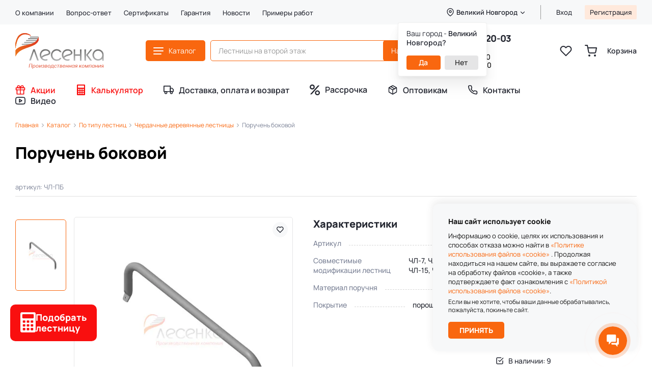

--- FILE ---
content_type: text/html; charset=utf-8
request_url: https://veliky-novgorod.lesenka-market.ru/catalog/po-tipu/cherdachnye-lestnicy/poruchen-bokovoy/
body_size: 28276
content:
<!DOCTYPE html>
<html lang="ru">
	<head>
		<meta http-equiv="X-UA-Compatible" content="IE=edge" />
		<meta name="viewport" content="width=device-width initial-scale=1">
		<meta name="format-detection" content="telephone=no">
		<title>Поручень боковой с доставкой в Великом Новгороде</title>
		<meta name="description" content="Поручень боковой от производителя в Великом Новгороде – цена, фото, описание модели, комплектующие. &#128666; Доставка лестниц по России." />
<meta name="robots" content="index, follow" />
				<link href="/bitrix/cache/css/vk/80bitnew/page_338e5099a9c31826f420662b80841538/page_338e5099a9c31826f420662b80841538_v1.css?1760076354372" type="text/css"  rel="stylesheet" />
<link href="/bitrix/cache/css/vk/80bitnew/template_deacd2bf759c62112ff79c5bda81f848/template_deacd2bf759c62112ff79c5bda81f848_v1.css?1762335607324061" type="text/css"  data-template-style="true" rel="stylesheet" />
<script>if(!window.BX)window.BX={};if(!window.BX.message)window.BX.message=function(mess){if(typeof mess==='object'){for(let i in mess) {BX.message[i]=mess[i];} return true;}};</script>
<script>(window.BX||top.BX).message({"pull_server_enabled":"N","pull_config_timestamp":0,"shared_worker_allowed":"Y","pull_guest_mode":"N","pull_guest_user_id":0,"pull_worker_mtime":1745414932});(window.BX||top.BX).message({"PULL_OLD_REVISION":"Для продолжения корректной работы с сайтом необходимо перезагрузить страницу."});</script>
<script>(window.BX||top.BX).message({"JS_CORE_LOADING":"Загрузка...","JS_CORE_NO_DATA":"- Нет данных -","JS_CORE_WINDOW_CLOSE":"Закрыть","JS_CORE_WINDOW_EXPAND":"Развернуть","JS_CORE_WINDOW_NARROW":"Свернуть в окно","JS_CORE_WINDOW_SAVE":"Сохранить","JS_CORE_WINDOW_CANCEL":"Отменить","JS_CORE_WINDOW_CONTINUE":"Продолжить","JS_CORE_H":"ч","JS_CORE_M":"м","JS_CORE_S":"с","JSADM_AI_HIDE_EXTRA":"Скрыть лишние","JSADM_AI_ALL_NOTIF":"Показать все","JSADM_AUTH_REQ":"Требуется авторизация!","JS_CORE_WINDOW_AUTH":"Войти","JS_CORE_IMAGE_FULL":"Полный размер"});</script>

<script src="/bitrix/js/main/core/core.min.js?1754478116229643"></script>

<script>BX.Runtime.registerExtension({"name":"main.core","namespace":"BX","loaded":true});</script>
<script>BX.setJSList(["\/bitrix\/js\/main\/core\/core_ajax.js","\/bitrix\/js\/main\/core\/core_promise.js","\/bitrix\/js\/main\/polyfill\/promise\/js\/promise.js","\/bitrix\/js\/main\/loadext\/loadext.js","\/bitrix\/js\/main\/loadext\/extension.js","\/bitrix\/js\/main\/polyfill\/promise\/js\/promise.js","\/bitrix\/js\/main\/polyfill\/find\/js\/find.js","\/bitrix\/js\/main\/polyfill\/includes\/js\/includes.js","\/bitrix\/js\/main\/polyfill\/matches\/js\/matches.js","\/bitrix\/js\/ui\/polyfill\/closest\/js\/closest.js","\/bitrix\/js\/main\/polyfill\/fill\/main.polyfill.fill.js","\/bitrix\/js\/main\/polyfill\/find\/js\/find.js","\/bitrix\/js\/main\/polyfill\/matches\/js\/matches.js","\/bitrix\/js\/main\/polyfill\/core\/dist\/polyfill.bundle.js","\/bitrix\/js\/main\/core\/core.js","\/bitrix\/js\/main\/polyfill\/intersectionobserver\/js\/intersectionobserver.js","\/bitrix\/js\/main\/lazyload\/dist\/lazyload.bundle.js","\/bitrix\/js\/main\/polyfill\/core\/dist\/polyfill.bundle.js","\/bitrix\/js\/main\/parambag\/dist\/parambag.bundle.js"]);
</script>
<script>(window.BX||top.BX).message({"LANGUAGE_ID":"ru","FORMAT_DATE":"DD.MM.YYYY","FORMAT_DATETIME":"DD.MM.YYYY HH:MI:SS","COOKIE_PREFIX":"BITRIX_SM","SERVER_TZ_OFFSET":"10800","UTF_MODE":"Y","SITE_ID":"vk","SITE_DIR":"\/","USER_ID":"","SERVER_TIME":1765264672,"USER_TZ_OFFSET":0,"USER_TZ_AUTO":"Y","bitrix_sessid":"27aa31504bf3f5fc30bcb884e58f01f3"});</script>


<script src="/bitrix/js/pull/protobuf/protobuf.min.js?171873376376433"></script>
<script src="/bitrix/js/pull/protobuf/model.min.js?171873376314190"></script>
<script src="/bitrix/js/main/core/core_promise.min.js?17187337492490"></script>
<script src="/bitrix/js/rest/client/rest.client.min.js?17187337719240"></script>
<script src="/bitrix/js/pull/client/pull.client.min.js?174642365049849"></script>
<script src="/bitrix/js/arturgolubev.lazyimage/lozad.min.js?17187337713562"></script>
<script src="/bitrix/js/arturgolubev.lazyimage/script.min.js?17187337711790"></script>
<script>BX.setJSList(["\/bitrix\/templates\/80bitnew\/js\/jquery-3.3.1.min.js","\/bitrix\/templates\/80bitnew\/js\/jquery.fancybox.min.js","\/bitrix\/templates\/80bitnew\/js\/owl.carousel.min.js","\/bitrix\/templates\/80bitnew\/js\/jquery.star-rating-svg.js","\/bitrix\/templates\/80bitnew\/js\/jquery.maskedinput.min.js","\/bitrix\/templates\/80bitnew\/js\/slick.min.js","\/bitrix\/templates\/80bitnew\/js\/city.js","\/bitrix\/templates\/80bitnew\/js\/reg.js","\/bitrix\/templates\/80bitnew\/js\/basket.js","\/bitrix\/templates\/80bitnew\/js\/calc.js","\/bitrix\/templates\/80bitnew\/js\/main.js","\/bitrix\/templates\/80bitnew\/js\/podbor.js"]);</script>
<script>BX.setCSSList(["\/bitrix\/templates\/80bitnew\/components\/bitrix\/news.list\/sampleworks_list\/style.css","\/bitrix\/templates\/80bitnew\/fonts\/inter\/stylesheet.css","\/bitrix\/templates\/80bitnew\/fonts\/manrope\/stylesheet.css","\/bitrix\/templates\/80bitnew\/fonts\/opensans\/stylesheet.css","\/bitrix\/templates\/80bitnew\/css\/hamburgers.min.css","\/bitrix\/templates\/80bitnew\/css\/jquery.fancybox.min.css","\/bitrix\/templates\/80bitnew\/css\/filter.css","\/bitrix\/templates\/80bitnew\/css\/old.css","\/bitrix\/templates\/80bitnew\/css\/login.css","\/bitrix\/templates\/80bitnew\/css\/basket.css","\/bitrix\/templates\/80bitnew\/css\/product.css","\/bitrix\/templates\/80bitnew\/css\/main.min.css","\/bitrix\/templates\/80bitnew\/components\/bitrix\/menu\/menu_main\/style.css"]);</script>
<script>
					(function () {
						"use strict";

						var counter = function ()
						{
							var cookie = (function (name) {
								var parts = ("; " + document.cookie).split("; " + name + "=");
								if (parts.length == 2) {
									try {return JSON.parse(decodeURIComponent(parts.pop().split(";").shift()));}
									catch (e) {}
								}
							})("BITRIX_CONVERSION_CONTEXT_vk");

							if (cookie && cookie.EXPIRE >= BX.message("SERVER_TIME"))
								return;

							var request = new XMLHttpRequest();
							request.open("POST", "/bitrix/tools/conversion/ajax_counter.php", true);
							request.setRequestHeader("Content-type", "application/x-www-form-urlencoded");
							request.send(
								"SITE_ID="+encodeURIComponent("vk")+
								"&sessid="+encodeURIComponent(BX.bitrix_sessid())+
								"&HTTP_REFERER="+encodeURIComponent(document.referrer)
							);
						};

						if (window.frameRequestStart === true)
							BX.addCustomEvent("onFrameDataReceived", counter);
						else
							BX.ready(counter);
					})();
				</script>
<!-- dev2fun module opengraph -->
<meta property="og:title" content="Поручень боковой"/>
<meta property="og:description" content="Поручень боковой предназначен для установки на стандартном марше деревянной чердачной лестницы для повышения удобства пользования.&nbsp;&nbsp;


 Комплект поставки:..."/>
<meta property="og:url" content="https://veliky-novgorod.lesenka-market.ru/catalog/po-tipu/cherdachnye-lestnicy/poruchen-bokovoy/"/>
<meta property="og:type" content="website"/>
<meta property="og:site_name" content="Производственная компания Лесенка - Великий Новгород"/>
<meta property="og:image" content="https://veliky-novgorod.lesenka-market.ru/upload/dev2fun.imagecompress/webp/dev2fun_opengraph/52f/rv13fs2xvuf3behm3owbp6pg3pydzh79.webp"/>
<meta property="og:image:type" content="image/webp"/>
<meta property="og:image:width" content="1082"/>
<meta property="og:image:height" content="900"/>
<!-- /dev2fun module opengraph -->



<script  src="/bitrix/cache/js/vk/80bitnew/template_ec0e69ecc60e0fe4b31a6a361c014c4d/template_ec0e69ecc60e0fe4b31a6a361c014c4d_v1.js?1764755356297743"></script>
<script>new Image().src='https://lesenka-market.ru/bitrix/spread.php?s=QklUUklYX1NNX0NJVFkB0JLQtdC70LjQutC40Lkg0J3QvtCy0LPQvtGA0L7QtAExODI3NDcyNjcxAS8BAQExAkJJVFJJWF9TTV92aWV3UHJvZHVjdAFhOjI6e2k6MDtiOjA7aToxO2k6NTE1OTt9ATE4Mjc0NzI2NzIBLwEBATEC&k=d778d19419d5f56f87a3fe520a880df3';
</script>


		
		<link rel="icon" type="image/png" href="/upload/dev2fun.imagecompress/webp/bitrix/templates/80bitnew/favicon/favicon-96x96.webp?ver=1" sizes="96x96" />
		<link rel="icon" type="image/svg+xml" href="/bitrix/templates/80bitnew/favicon/favicon.svg?ver=2" />
		<link rel="icon" type="image/png" sizes="120x120" href="/upload/dev2fun.imagecompress/webp/bitrix/templates/80bitnew/favicon/favicon-120x120.webp?ver=1">
		<link rel="shortcut icon" href="/bitrix/templates/80bitnew/favicon/favicon.ico?ver=1" />
		<link rel="apple-touch-icon" sizes="180x180" href="/upload/dev2fun.imagecompress/webp/bitrix/templates/80bitnew/favicon/apple-touch-icon.webp?ver=1" />
		<meta name="apple-mobile-web-app-title" content="Лесенка Маркет" />
		<link rel="manifest" href="/bitrix/templates/80bitnew/favicon/site.webmanifest?ver=1" />
		<meta name="msapplication-TileColor" content="#f9670f">
		<meta name="theme-color" content="#f9670f">
		
																										
					<script data-skip-moving="true" src="https://api-maps.yandex.ru/2.1/?lang=ru_RU&apikey=b6cc229c-bc0e-4c32-9686-87b9d750d339"></script>
			<!-- Yandex.Metrika counter -->
<script data-skip-moving="true">
   (function(m,e,t,r,i,k,a){m[i]=m[i]||function(){(m[i].a=m[i].a||[]).push(arguments)};
   m[i].l=1*new Date();
   for (var j = 0; j < document.scripts.length; j++) {if (document.scripts[j].src === r) { return; }}
   k=e.createElement(t),a=e.getElementsByTagName(t)[0],k.async=1,k.src=r,a.parentNode.insertBefore(k,a)})
   (window, document, "script", "https://mc.yandex.ru/metrika/tag.js", "ym");

   ym(92192098, "init", {
        clickmap:true,
        trackLinks:true,
        accurateTrackBounce:true,
        ecommerce:"dataLayer"
   });

  ym(92485697, "init", {
        clickmap:true,
        trackLinks:true,
        accurateTrackBounce:true,
                 webvisor:true,
ecommerce:"dataLayer"
   });
</script>
<!-- /Yandex.Metrika counter -->

<script data-skip-moving="true" src="https://forma.tinkoff.ru/static/onlineScript.js"></script>			<script data-skip-moving="true">
				window.dataLayer = window.dataLayer || [];
			</script>
			</head>
	<body>
		<div id="panel"></div>
					<noscript><div><img src="https://mc.yandex.ru/watch/92192098" style="position:absolute; left:-9999px;" alt="" /></div></noscript>
<noscript><div><img src="https://mc.yandex.ru/watch/92485697" style="position:absolute; left:-9999px;" alt="" /></div></noscript>
<noscript><div><img src="https://top-fwz1.mail.ru/counter?id=3366191;js=na" style="position:absolute;left:-9999px;" alt="Top.Mail.Ru" /></div></noscript>
<noscript><img src="https://vk.com/rtrg?p=VK-RTRG-1824439-3zrMB" style="position:fixed; left:-999px;" alt=""/></noscript>				 	

		<div class="page" id="page">
			<div class="page__top">
				<div class="top"> 
					<div class="container"> 
						<div class="top__wrapper"> 
							
		<div class="top__list"> 
					<div class="top__box">
				<a class="top__link " href="/about/">О компании</a>
			</div>
					<div class="top__box">
				<a class="top__link " href="/chasto-zadavaemye-voprosy/">Вопрос-ответ</a>
			</div>
					<div class="top__box">
				<a class="top__link " href="/sertifikaty/">Сертификаты</a>
			</div>
					<div class="top__box">
				<a class="top__link " href="/garantiya/">Гарантия</a>
			</div>
					<div class="top__box">
				<a class="top__link " href="/novosti/">Новости</a>
			</div>
					<div class="top__box">
				<a class="top__link " href="/primery-rabot/">Примеры работ</a>
			</div>
			</div>
 
							<div class="top__rightside">
								<div class="top__city">Великий Новгород</div>
								<div class="city city--active"> 
									<div class="city__question">Ваш город - <b>Великий Новгород?</b></div>
																		<div class="city__answers"> 
										<div class="city__answer">Да</div>
										<a class="city__answer" data-options='{"touch" : false}' data-fancybox="" data-src="#cities">Нет</a>
									</div>
								</div>
																	<div class="top__right">
										<a class="top__login" href="/auth/">Вход</a>
										<a class="top__registration" href="/registration/">Регистрация</a>
									</div>
															</div>
						</div>
					</div>
				</div>
				
				<div class="header"> 
					<div class="container"> 
						<div class="header__wrapper"> 
							<div class="header__hamburger">
								<span></span>
								<span></span>
								<span></span>
							</div>
							<a class="header__logo" href="/">
								<img class="header__img" src="/bitrix/templates/80bitnew/images/logo_crop.svg" loading="lazy"  alt="Производственная компания Лесенка - готовые деревянные лестницы на второй этаж - Великий Новгород" title="Производственная компания Лесенка - готовые деревянные лестницы на второй этаж - Великий Новгород">
							</a>
							
							<div class="header__center"> 
								<div class="header__catalog"> 
									<div class="header__catalog__left">
										<span></span>
										<span></span>
										<span></span>
									</div>
									<div class="header__catalog__name">Каталог</div>
								</div>
								 
								<form class="header__form metrika--search" action="/search/">
									<input class="header__input header__input--search" name="q" type="text" placeholder="Лестницы на второй этаж">
									<input class="header__search" type="submit" value="Найти">
									<div class="header__form__result"></div>
								</form>
								
																	<div class="header__contacts"> 
																					<a class="header__phone metrika--phone" href="tel:88003334925">8 (800) 333-49-25</a>
																							<div class="header__name">Звонок бесплатный</div>
																																										<div class="header__time">
																																							пн-пт&nbsp; 8:00-20:00<br />
																																																				сб-вс&nbsp; 9:00-20:00																																				</div>
																			</div>
															</div>

							<div class="header__rightside">
								<a class="header__favorite" href="/izbrannoe/">
																			<span class="display--none">0</span>
																		<svg fill="none" viewBox="0 0 24 24" xmlns="http://www.w3.org/2000/svg">
										<path d="M20.84 4.61a5.5 5.5 0 0 0-7.78 0L12 5.67l-1.06-1.06a5.501 5.501 0 0 0-7.78 7.78l1.06 1.06L12 21.23l7.78-7.78 1.06-1.06a5.5 5.5 0 0 0 0-7.78v0Z" stroke="#232630" stroke-width="2" stroke-linecap="round" stroke-linejoin="round"></path>
									</svg>
								</a>
								<a class="header__basket" href="/basket/">
																			<span class="display--none">0</span>
																		<svg fill="none" viewBox="0 0 24 24" xmlns="http://www.w3.org/2000/svg">
										<path d="M9 22a1 1 0 1 0 0-2 1 1 0 0 0 0 2ZM20 22a1 1 0 1 0 0-2 1 1 0 0 0 0 2ZM1 1h4l2.68 13.39a2 2 0 0 0 2 1.61h9.72a2 2 0 0 0 2-1.61L23 6H6" stroke="#000" stroke-width="2" stroke-linecap="round" stroke-linejoin="round"></path>
									</svg>
									<div class="header__basket__name">Корзина</div>
								</a>
								<div class="header__finding"></div>
								<form class="header__form header__form--mobile metrika--search" action="/search/">
									<input class="header__input header__input--search" name="q" type="text" placeholder="Лестницы на второй этаж">
									<input class="header__search" type="submit" value="Найти">
									<div class="header__form__result"></div>
								</form>
							</div>
						</div>
					</div>
				</div>
				
				<div class="menu"> 
					<div class="container"> 
						<div class="menu__wrapper"> 
								<div class="menu__block">
	<div class="menu__navigation"></div>
	<div class="menu__roster owl-carousel">
								<div class="menu__item menu__item--offer "> 
				<a class="menu__link " href="/aktsii/" >Акции</a>
									<div class="menu__icon"><svg width="16" height="17" viewBox="0 0 16 17" fill="none" xmlns="http://www.w3.org/2000/svg"> <path d="M13.3334 8.5V15.1667H2.66675V8.5" stroke="#F9670F" stroke-width="1.33333" stroke-linecap="round" stroke-linejoin="round"/> <path d="M14.6666 5.16666H1.33325V8.5H14.6666V5.16666Z" stroke="#F9670F" stroke-width="1.33333" stroke-linecap="round" stroke-linejoin="round"/> <path d="M8 15.1667V5.16666" stroke="#F9670F" stroke-width="1.33333" stroke-linecap="round" stroke-linejoin="round"/> <path d="M7.99992 5.16667H4.99992C4.55789 5.16667 4.13397 4.99107 3.82141 4.67851C3.50885 4.36595 3.33325 3.94203 3.33325 3.5C3.33325 3.05797 3.50885 2.63405 3.82141 2.32149C4.13397 2.00893 4.55789 1.83334 4.99992 1.83334C7.33325 1.83334 7.99992 5.16667 7.99992 5.16667Z" stroke="#F9670F" stroke-width="1.33333" stroke-linecap="round" stroke-linejoin="round"/> <path d="M8 5.16667H11C11.442 5.16667 11.866 4.99107 12.1785 4.67851C12.4911 4.36595 12.6667 3.94203 12.6667 3.5C12.6667 3.05797 12.4911 2.63405 12.1785 2.32149C11.866 2.00893 11.442 1.83334 11 1.83334C8.66667 1.83334 8 5.16667 8 5.16667Z" stroke="#F9670F" stroke-width="1.33333" stroke-linecap="round" stroke-linejoin="round"/> </svg></div>
							</div>
								<div class="menu__item menu__item--offer "> 
				<a class="menu__link " href="/kalkulyator/" >Калькулятор</a>
									<div class="menu__icon"><svg width="16" height="17" viewBox="0 0 366 482" fill="none" xmlns="http://www.w3.org/2000/svg"><path d="M332.572 0.0585938H33.5035C15.5082 0.0585938 0.901123 14.6657 0.901123 32.6609V449.414C0.901123 467.409 15.5082 481.941 33.5035 481.941H332.572C350.492 481.941 365.099 467.409 365.099 449.414V32.6609C365.099 14.6657 350.567 0.0585938 332.572 0.0585938ZM118.134 419.823C118.134 426.374 112.863 431.644 106.313 431.644H69.8705C63.32 431.644 58.0494 426.374 58.0494 419.823V387.597C58.0494 381.047 63.32 375.776 69.8705 375.776H106.313C112.863 375.776 118.134 381.047 118.134 387.597V419.823ZM118.134 329.47C118.134 335.946 112.863 341.216 106.313 341.216H69.8705C63.32 341.216 58.0494 335.946 58.0494 329.47V297.169C58.0494 290.694 63.32 285.423 69.8705 285.423H106.313C112.863 285.423 118.134 290.694 118.134 297.169V329.47ZM118.134 239.117C118.134 245.593 112.863 250.863 106.313 250.863H69.8705C63.32 250.863 58.0494 245.593 58.0494 239.117V206.816C58.0494 200.341 63.32 194.995 69.8705 194.995H106.313C112.863 194.995 118.134 200.341 118.134 206.816V239.117ZM213.005 419.823C213.005 426.374 207.734 431.644 201.259 431.644H164.741C158.266 431.644 152.995 426.374 152.995 419.823V387.522C152.995 381.047 158.266 375.776 164.741 375.776H201.259C207.734 375.776 213.005 381.047 213.005 387.522V419.823ZM213.005 329.47C213.005 335.946 207.734 341.216 201.259 341.216H164.741C158.266 341.216 152.995 335.946 152.995 329.47V297.169C152.995 290.694 158.266 285.423 164.741 285.423H201.259C207.734 285.423 213.005 290.694 213.005 297.169V329.47ZM213.005 239.117C213.005 245.593 207.734 250.863 201.259 250.863H164.741C158.266 250.863 152.995 245.593 152.995 239.117V206.816C152.995 200.341 158.266 194.995 164.741 194.995H201.259C207.734 194.995 213.005 200.341 213.005 206.816V239.117ZM307.951 419.823C307.951 426.374 302.68 431.644 296.205 431.644H259.687C253.212 431.644 247.941 426.374 247.941 419.823V387.522C247.941 381.047 253.212 375.776 259.687 375.776H296.205C302.68 375.776 307.951 381.047 307.951 387.522V419.823ZM307.951 329.47C307.951 335.946 302.68 341.216 296.205 341.216H259.687C253.212 341.216 247.941 335.946 247.941 329.47V297.169C247.941 290.694 253.212 285.423 259.687 285.423H296.205C302.68 285.423 307.951 290.694 307.951 297.169V329.47ZM307.951 239.117C307.951 245.593 302.68 250.863 296.205 250.863H259.687C253.212 250.863 247.941 245.593 247.941 239.117V206.816C247.941 200.341 253.212 194.995 259.687 194.995H296.205C302.68 194.995 307.951 200.341 307.951 206.816V239.117ZM319.922 126.929C319.922 137.019 311.715 145.226 301.626 145.226H64.3741C54.2847 145.226 46.0776 137.019 46.0776 126.929V63.5315C46.0776 53.4421 54.2847 45.3104 64.3741 45.3104H301.626C311.715 45.3104 319.922 53.4421 319.922 63.5315V126.929Z" fill="#f90f0f"/></svg></div>
							</div>
								<div class="menu__item  "> 
				<a class="menu__link " href="/dostavka-i-oplata/" >Доставка, оплата и возврат</a>
									<div class="menu__icon"><svg width="16" height="17" viewBox="0 0 16 17" fill="none" xmlns="http://www.w3.org/2000/svg"> <path d="M10.6667 2.5H0.666748V11.1667H10.6667V2.5Z" stroke="#232630" stroke-width="1.33333" stroke-linecap="round" stroke-linejoin="round"/> <path d="M10.6667 5.83334H13.3334L15.3334 7.83334V11.1667H10.6667V5.83334Z" stroke="#232630" stroke-width="1.33333" stroke-linecap="round" stroke-linejoin="round"/> <path d="M3.66667 14.5C4.58714 14.5 5.33333 13.7538 5.33333 12.8333C5.33333 11.9129 4.58714 11.1667 3.66667 11.1667C2.74619 11.1667 2 11.9129 2 12.8333C2 13.7538 2.74619 14.5 3.66667 14.5Z" stroke="#232630" stroke-width="1.33333" stroke-linecap="round" stroke-linejoin="round"/> <path d="M12.3334 14.5C13.2539 14.5 14.0001 13.7538 14.0001 12.8333C14.0001 11.9129 13.2539 11.1667 12.3334 11.1667C11.4129 11.1667 10.6667 11.9129 10.6667 12.8333C10.6667 13.7538 11.4129 14.5 12.3334 14.5Z" stroke="#232630" stroke-width="1.33333" stroke-linecap="round" stroke-linejoin="round"/> </svg></div>
							</div>
								<div class="menu__item  "> 
				<a class="menu__link menu__link--credit" href="/kupit-v-kredit/" >Рассрочка</a>
									<div class="menu__icon"><svg width="494" height="512" viewBox="0 0 494 512" fill="none" xmlns="http://www.w3.org/2000/svg"> <path d="M213.3 198.788C233.051 177.366 243.933 148.63 243.933 117.867C243.933 59.2943 202.096 -6.67572e-06 122.12 -6.67572e-06C84.9013 -6.67572e-06 53.5024 12.7837 31.3138 36.9683C11.6592 58.3937 0.837891 87.1228 0.837891 117.867C0.837891 176.446 42.4975 235.737 122.12 235.737C159.478 235.739 191.014 222.964 213.3 198.788ZM122.12 54.8042C165.94 54.8042 185.897 87.5156 185.897 117.908C185.897 134.441 180.334 149.746 170.223 160.999C158.943 173.567 142.551 180.213 122.831 180.213C77.9026 180.213 57.4353 147.504 57.4353 117.115C57.4353 86.104 77.4396 54.8042 122.12 54.8042ZM412.984 45.4695C405.736 45.6004 395.841 50.1193 390.993 55.5084L31.2164 455.518C26.3702 460.91 29.8032 468.469 37.051 468.469H84.1396C91.3873 468.469 101.273 464.049 106.111 458.652L463.664 58.7243C468.5 53.3224 468.18 44.5338 456.204 44.537L412.984 45.4695ZM373.661 280.747C337.16 280.747 306.357 293.294 284.588 317.017C265.309 338.027 254.687 366.215 254.687 396.375C254.687 453.833 295.555 512 373.662 512C410.319 512 441.247 499.465 463.113 475.752C482.49 454.735 493.161 426.546 493.161 396.375C493.159 338.917 452.114 280.747 373.661 280.747ZM374.366 458.939C330.655 458.939 310.738 426.115 310.738 395.631C310.738 379.029 316.298 363.667 326.401 352.371C337.663 339.766 354.004 333.105 373.662 333.105C417.377 333.105 437.284 365.923 437.284 396.416C437.284 413.015 431.722 428.381 421.627 439.676C410.362 452.278 394.019 458.939 374.366 458.939Z" fill="#232630"/> </svg></div>
							</div>
								<div class="menu__item  "> 
				<a class="menu__link " href="/optovikam/" >Оптовикам</a>
									<div class="menu__icon"><svg width="16" height="17" viewBox="0 0 16 17" fill="none" xmlns="http://www.w3.org/2000/svg"> <path d="M11 6.76664L5 3.30664" stroke="#232630" stroke-width="1.33333" stroke-linecap="round" stroke-linejoin="round"/> <path d="M14 11.1666V5.83327C13.9998 5.59945 13.938 5.36981 13.821 5.16737C13.704 4.96494 13.5358 4.79684 13.3333 4.67993L8.66667 2.01327C8.46397 1.89624 8.23405 1.83463 8 1.83463C7.76595 1.83463 7.53603 1.89624 7.33333 2.01327L2.66667 4.67993C2.46418 4.79684 2.29599 4.96494 2.17897 5.16737C2.06196 5.36981 2.00024 5.59945 2 5.83327V11.1666C2.00024 11.4004 2.06196 11.6301 2.17897 11.8325C2.29599 12.0349 2.46418 12.203 2.66667 12.3199L7.33333 14.9866C7.53603 15.1036 7.76595 15.1652 8 15.1652C8.23405 15.1652 8.46397 15.1036 8.66667 14.9866L13.3333 12.3199C13.5358 12.203 13.704 12.0349 13.821 11.8325C13.938 11.6301 13.9998 11.4004 14 11.1666Z" stroke="#232630" stroke-width="1.33333" stroke-linecap="round" stroke-linejoin="round"/> <path d="M2.17993 5.13998L7.99993 8.50664L13.8199 5.13998" stroke="#232630" stroke-width="1.33333" stroke-linecap="round" stroke-linejoin="round"/> <path d="M8 15.22V8.5" stroke="#232630" stroke-width="1.33333" stroke-linecap="round" stroke-linejoin="round"/> </svg></div>
							</div>
								<div class="menu__item  "> 
				<a class="menu__link " href="/kontakty/" >Контакты</a>
									<div class="menu__icon"><svg width="16" height="17" viewBox="0 0 16 17" fill="none" xmlns="http://www.w3.org/2000/svg"> <path d="M14.6667 11.7801V13.7801C14.6675 13.9657 14.6294 14.1495 14.555 14.3196C14.4807 14.4898 14.3716 14.6425 14.2348 14.768C14.0979 14.8935 13.9364 14.9891 13.7605 15.0485C13.5847 15.108 13.3983 15.1301 13.2134 15.1134C11.1619 14.8905 9.19137 14.1895 7.46004 13.0667C5.84926 12.0432 4.48359 10.6775 3.46004 9.06673C2.33336 7.32754 1.6322 5.3474 1.41337 3.28673C1.39671 3.10238 1.41862 2.91657 1.4777 2.74115C1.53679 2.56573 1.63175 2.40453 1.75655 2.26781C1.88134 2.1311 2.03324 2.02187 2.20256 1.94708C2.37189 1.87229 2.55493 1.83357 2.74004 1.8334H4.74004C5.06357 1.83022 5.37723 1.94479 5.62254 2.15576C5.86786 2.36673 6.02809 2.6597 6.07337 2.98007C6.15779 3.62011 6.31434 4.24855 6.54004 4.8534C6.62973 5.09202 6.64915 5.35134 6.59597 5.60065C6.5428 5.84996 6.41928 6.07881 6.24004 6.26007L5.39337 7.10673C6.34241 8.77576 7.72434 10.1577 9.39337 11.1067L10.24 10.2601C10.4213 10.0808 10.6501 9.9573 10.8994 9.90413C11.1488 9.85096 11.4081 9.87037 11.6467 9.96007C12.2516 10.1858 12.88 10.3423 13.52 10.4267C13.8439 10.4724 14.1396 10.6355 14.3511 10.8851C14.5625 11.1346 14.6748 11.4531 14.6667 11.7801Z" stroke="#232630" stroke-width="1.33333" stroke-linecap="round" stroke-linejoin="round"/> </svg></div>
							</div>
								<div class="menu__item  "> 
				<a class="menu__link " href="/video/" >Видео</a>
									<div class="menu__icon"><svg width="16" height="17" viewBox="0 0 16 17" fill="none" xmlns="http://www.w3.org/2000/svg"> <path d="M15.0266 4.78C14.9474 4.4636 14.7862 4.17371 14.5591 3.9396C14.332 3.70549 14.0471 3.53545 13.7333 3.44666C12.5866 3.16666 7.99997 3.16666 7.99997 3.16666C7.99997 3.16666 3.41331 3.16666 2.26664 3.47333C1.95281 3.56212 1.66796 3.73216 1.44087 3.96627C1.21378 4.20038 1.0525 4.49027 0.973308 4.80666C0.763451 5.97037 0.660798 7.15087 0.666641 8.33333C0.65916 9.52469 0.761819 10.7142 0.973308 11.8867C1.06061 12.1932 1.22551 12.4721 1.45207 12.6963C1.67863 12.9205 1.95919 13.0825 2.26664 13.1667C3.41331 13.4733 7.99997 13.4733 7.99997 13.4733C7.99997 13.4733 12.5866 13.4733 13.7333 13.1667C14.0471 13.0779 14.332 12.9078 14.5591 12.6737C14.7862 12.4396 14.9474 12.1497 15.0266 11.8333C15.2349 10.6784 15.3375 9.50689 15.3333 8.33333C15.3408 7.14197 15.2381 5.95246 15.0266 4.78V4.78Z" stroke="#232630" stroke-width="1.33333" stroke-linecap="round" stroke-linejoin="round"/> <path d="M6.5 10.5133L10.3333 8.33332L6.5 6.15332V10.5133Z" stroke="#232630" stroke-width="1.33333" stroke-linecap="round" stroke-linejoin="round"/> </svg></div>
							</div>
									
	</div>
</div>
						</div>
					</div>
				</div>
				
								
								
								
								
				
								
				
								
									<div class="content">
						<div class="container"> 
							<div class="content__wrapper"> 
								<div class="bread"><div class="bread__wrapper"><div class="bread__list"><div class="bread__box"><a class="bread__link" href="/" >Главная</a></div><div class="bread__box"><svg viewBox="0 0 12 12" fill="none" xmlns="http://www.w3.org/2000/svg">
                <path d="m4.5 9 3-3-3-3" stroke="#B1B3B9" stroke-width="1.167" stroke-linecap="round" stroke-linejoin="round"></path>
              </svg></div><div class="bread__box"><a class="bread__link" href="/catalog/" >Каталог</a></div><div class="bread__box"><svg viewBox="0 0 12 12" fill="none" xmlns="http://www.w3.org/2000/svg">
                <path d="m4.5 9 3-3-3-3" stroke="#B1B3B9" stroke-width="1.167" stroke-linecap="round" stroke-linejoin="round"></path>
              </svg></div><div class="bread__box"><a class="bread__link" href="/catalog/po-tipu/" >По типу лестниц</a></div><div class="bread__box"><svg viewBox="0 0 12 12" fill="none" xmlns="http://www.w3.org/2000/svg">
                <path d="m4.5 9 3-3-3-3" stroke="#B1B3B9" stroke-width="1.167" stroke-linecap="round" stroke-linejoin="round"></path>
              </svg></div><div class="bread__box"><a class="bread__link" href="/catalog/po-tipu/cherdachnye-lestnicy/" >Чердачные деревянные лестницы 
</a></div><div class="bread__box"><svg viewBox="0 0 12 12" fill="none" xmlns="http://www.w3.org/2000/svg">
                <path d="m4.5 9 3-3-3-3" stroke="#B1B3B9" stroke-width="1.167" stroke-linecap="round" stroke-linejoin="round"></path>
              </svg></div><div class="bread__box">Поручень боковой</div></div></div></div><script type="application/ld+json">{"@context": "http://schema.org","@type": "BreadcrumbList","itemListElement": [{"@type": "ListItem", "position": 1,"name": "Главная","item": "https://veliky-novgorod.lesenka-market.ru/"},{"@type": "ListItem", "position": 2,"name": "Каталог","item": "https://veliky-novgorod.lesenka-market.ru/catalog/"},{"@type": "ListItem", "position": 3,"name": "По типу лестниц","item": "https://veliky-novgorod.lesenka-market.ru/catalog/po-tipu/"},{"@type": "ListItem", "position": 4,"name": "Чердачные деревянные лестницы","item": "https://veliky-novgorod.lesenka-market.ru/catalog/po-tipu/cherdachnye-lestnicy/"},{"@type": "ListItem", "position": 5,"name": "Поручень боковой","item": "https://veliky-novgorod.lesenka-market.ru/catalog/po-tipu/cherdachnye-lestnicy/poruchen-bokovoy/"}]}</script>								<h1>Поручень боковой</h1>
								
																
					
							
				

<div class="card card--new" data-id="5159">
			<div class="card__line">
							<div class="card__row"> 
																<div class="card__row__item card__row__item--art"> 
							<div class="card__series">артикул: ЧЛ-ПБ</div>
						</div>
									</div>
								</div>
		
		
	<div class="card__main">
		<div class="card__topside">
			<div class="card__block--ajax"> 
				<div class="card__block"> 
					<div class="load">
						<div class="circleOpacity">
							<div class="circleone"></div>
							<div class="circletwo"></div>
						</div>
					</div>
											<div class="card__leftside"> 
							<div class="card__left"> 
																<div class="card__window"> 
									<div class="card__carousel" id="thumbs">
																																<div class="card__box"> 
												<img class="card__img" src="/upload/dev2fun.imagecompress/webp/resize_cache/iblock/1d2/100_140_18a9fcac00e748a077b8362f20da8b601/b88yjgvvh27nvusfcxlw1inx632dhjia.webp" loading="lazy"  alt="Поручень боковой - превью фото 1" title="Поручень боковой - превью фото 1">
											</div>
											
																																																					</div>
								</div>
							</div>
							<div class="card__right">
								<div class="card__right--ajax">
									<div class="card__list" id="big">
																																<a class="card__item" data-fancybox="" data-src="/upload/dev2fun.imagecompress/webp/resize_cache/iblock/1d2/1082_900_1bc7e2d4524e7ffd7b37b0a68bbc41a29/b88yjgvvh27nvusfcxlw1inx632dhjia.webp">
												<img class="card__images" src="/upload/dev2fun.imagecompress/webp/resize_cache/iblock/1d2/500_620_1bc7e2d4524e7ffd7b37b0a68bbc41a29/b88yjgvvh27nvusfcxlw1inx632dhjia.webp" loading="lazy"  alt="Поручень боковой - фото 1" title="Поручень боковой - фото 1">
											</a>
																																																					</div>
								</div>
																<div class="product__favorites " data-id="5159">
									<svg viewBox="0 0 17 16" xmlns="http://www.w3.org/2000/svg">
										<path d="M8.31 1.83A4.92 4.92 0 004.98.53c-1.314 0-2.56.52-3.51 1.466-1.96 1.969-1.96 5.049.002 7.01l6.11 6.11a.83.83 0 00.729.41.826.826 0 00.66-.341l6.18-6.18c1.96-1.96 1.96-5.04-.003-7.013A4.949 4.949 0 0011.641.531c-1.236 0-2.41.46-3.33 1.298zm5.66 1.34c1.303 1.31 1.303 3.355.002 4.657L8.31 13.488l-5.66-5.66a3.263 3.263 0 01-.003-4.654 3.294 3.294 0 012.333-.977c.87 0 1.696.347 2.324.975l.417.417a.832.832 0 001.178 0l.417-.417c1.26-1.257 3.395-1.254 4.653-.001z"></path>
									</svg>
								</div>
							</div>
						</div>
										
										
					
					<div class="card__rightside"> 
						
																					<div class="tabs__name">Характеристики</div>
								<div class="tabs__params"> 
																			<div class="tabs__param"> 
											<div class="tabs__param__name">Артикул</div>
											<div class="tabs__param__line"> </div>
											<div class="tabs__param__value">ЧЛ-ПБ</div>
										</div>
																																																																<div class="tabs__param"> 
											<div class="tabs__param__name">Совместимые модификации лестниц</div>
											<div class="tabs__param__line"> </div>
											<div class="tabs__param__value">ЧЛ-7, ЧЛ-11, ЧЛ-14, ЧЛ-15, ЧЛ-16</div>
										</div>
																			<div class="tabs__param"> 
											<div class="tabs__param__name">Материал поручня</div>
											<div class="tabs__param__line"> </div>
											<div class="tabs__param__value">сталь</div>
										</div>
																			<div class="tabs__param"> 
											<div class="tabs__param__name">Покрытие</div>
											<div class="tabs__param__line"> </div>
											<div class="tabs__param__value">порошковая эмаль</div>
										</div>
																	</div>
														
							
							
											</div>
				</div>
			</div>
			
													
			<div class="price__rightside price__rightside--low">
				<div class="price__rightside--ajax">
					<div class="price__name">Цена</div>
																<div class="price__value__old">
							1 734 <i>₽</i>
						</div>
										<div class="price__value">
						1 576 <i>₽</i> 					</div>
										<div class="price__buttons"> 	
																					<a class="price__button product__basket--buy" data-id="5159">В корзину</a>
																			
						<a class="price__button price__button--dark" data-options='{"touch" : false}' data-fancybox="" data-src="#modalFos">Заказать звонок</a>
						
						
												
						
													<div class="product__label__delivery product__label__delivery--credit">
								<div class="product__label__item product__label__item--deleviry">
									В рассрочку от 263 <i>₽</i> × 6 месяцев
									<div class="product__label__desc">
										Для оформления рассрочки положите товар в корзину.<br />При оформления заказа выберите способо оплаты "Рассрочка от Т-Банк"
									</div>
								</div>
							</div>
												
											</div>
					<div class="price__information"> 
						<div class="price__topic">Информация о товаре</div>
																					<div class="price__item price__item--nal">В наличии: 9</div>
																			<div class="price__item price__item--shield">Гарантия 1 год</div>
					</div>
					
					
				</div>
			</div>


												<div class="catalog__banner--mobile">
													<a class="catalog__banner agll"  data-background-image="/upload/dev2fun.imagecompress/webp/iblock/59f/0gkbraowukvoibnriupu7rru37sr1kz5.webp" style="background-image:url(/bitrix/images/arturgolubev.lazyimage/pixel.gif);" href="/kalkulyator/">
																<div class="catalog__banner__name">Калькулятор лестниц</div>
																	<div class="catalog__banner__desc">Подберите лестницу в 3 <br />
простых шага следуя подсказкам</div>
															</a>
													<a class="catalog__banner agll"  data-background-image="/upload/dev2fun.imagecompress/webp/iblock/69c/rnfm5r90n21lkzoi5zopdsmopqroyv0v.webp" style="background-image:url(/bitrix/images/arturgolubev.lazyimage/pixel.gif);" href="/catalog/vidy/metallicheskie-lestnicy/lestnitsa-malogabaritnaya-na-monokosoure-gusinyy-shag/">
																<div class="catalog__banner__name">Новинка от Лесенки</div>
																	<div class="catalog__banner__desc">Лестница малогабаритная на монокосоуре «Гусиный шаг»</div>
															</a>
											</div>
														<div class="tabs">
					<div class="tabs__top">
													<div class="tabs__tab tabs__tab--active">Описание</div>
						 
												
													<div class="tabs__tab">Инструкция сборки</div>
												
												
						<div class="tabs__tab">Отзывы </div>
						
					</div>
					
					<div class="tabs__box tabs__box--active">
													<div class="tabs__case">
								<div class="tabs__name">Описание товара</div>
								<p>
	 Поручень боковой предназначен для установки на стандартном марше деревянной чердачной лестницы для повышения удобства пользования.&nbsp;&nbsp;
</p>
<p>
 <b>Комплект поставки:&nbsp;</b>
</p>
<ul>
	<li>Поручень в вакуумной упаковке - 1 шт</li>
	<li>Паспорт изделия - 1 шт&nbsp;</li>
</ul>							</div>
																		
						
													<div class="tabs__case">
								<div class="tabs__name">Инструкция сборки</div>
								<div class="tabs__docs"> 
									<div class="instruct__list"> 
																																<div class="instruct__box"> 
												<div class="instruct__left"> 
													<div class="instruct__name">Паспорт ЧЛ-ПБ.pdf</div>
												</div>
												<a class="instruct__download" target="_blank" href="/upload/iblock/9c6/j9cdlc66mm7vuy4azf83lrixjscd7iup.pdf">Загрузить</a>
											</div>
																			</div>
								</div>
							</div>
																	</div>
					
										
											<div class="tabs__box"> 
							<div class="tabs__docs"> 
								<div class="instruct__list"> 
																													<div class="instruct__box"> 
											<div class="instruct__left"> 
												<div class="instruct__name">Паспорт ЧЛ-ПБ.pdf</div>
											</div>
											<a class="instruct__download" href="/upload/iblock/9c6/j9cdlc66mm7vuy4azf83lrixjscd7iup.pdf" target="_blank">Загрузить</a>
										</div>
																	</div>
							</div>
						</div>
										
										
					
					<div class="tabs__box tabs__box--full"> 
						<div class="reviews__block"> 
															<div class="reviews__leftside"> 
									<div class="reviews__top">Здесь пока нет отзывов, но ваш может стать первым.</div>
									<a class="reviews__button" data-product="5159" data-options='{"touch" : false}' data-fancybox="" data-src="#modalReviews">Написать отзыв</a>
								</div>
													</div>
					</div>
					
				</div>
					</div>
		
		
		<div class="card__sidebar">
			<div class="price__block">
				<div class="price__rightside">
					<div class="price__name">Цена</div>
										
											<div class="price__value__old">
							1 734 <i>₽</i>
						</div>
										
					<div class="price__value">
						1 576 <i>₽</i> 					</div>
										<div class="price__buttons"> 
																					<a class="price__button product__basket--buy" data-id="5159">В корзину</a>
																			<a class="price__button price__button--dark" data-options='{"touch" : false}' data-fancybox="" data-src="#modalFos">Заказать звонок</a>
						
							
							
													<div class="product__label__delivery product__label__delivery--credit">
								<div class="product__label__item product__label__item--deleviry">
									В рассрочку от 263 <i>₽</i> × 6 месяцев
									<div class="product__label__desc">
										Для оформления рассрочки положите товар в корзину.<br />При оформления заказа выберите способо оплаты "Рассрочка от Т-Банк"
									</div>
								</div>
							</div>
												
											</div>
				</div>
				<div class="price__information">
					<div class="price__topic">Информация о товаре</div>
																		<div class="price__item price__item--nal">В наличии: 9</div>
																
					<div class="price__item price__item--shield">Гарантия 1 год</div>
				</div>
																						<a class="catalog__banner agll"  data-background-image="/upload/dev2fun.imagecompress/webp/iblock/59f/0gkbraowukvoibnriupu7rru37sr1kz5.webp" style="background-image:url(/bitrix/images/arturgolubev.lazyimage/pixel.gif);" href="/kalkulyator/">
																<div class="catalog__banner__name">Калькулятор лестниц</div>
																	<div class="catalog__banner__desc">Подберите лестницу в 3 <br />
простых шага следуя подсказкам</div>
															</a>
													<a class="catalog__banner agll"  data-background-image="/upload/dev2fun.imagecompress/webp/iblock/69c/rnfm5r90n21lkzoi5zopdsmopqroyv0v.webp" style="background-image:url(/bitrix/images/arturgolubev.lazyimage/pixel.gif);" href="/catalog/vidy/metallicheskie-lestnicy/lestnitsa-malogabaritnaya-na-monokosoure-gusinyy-shag/">
																<div class="catalog__banner__name">Новинка от Лесенки</div>
																	<div class="catalog__banner__desc">Лестница малогабаритная на монокосоуре «Гусиный шаг»</div>
															</a>
																		</div>
		</div>
	</div>
</div>


<script>
	window.dataLayer.push({
		"ecommerce": {
			"currencyCode": "RUB",
			"detail": {
				"products": [
				{
					"id": "5159",
					"name" : "Поручень боковой",
					"category": "Все лестницы/По типу лестниц/Чердачные лестницы"
				}
				]
			}
		}
	});
</script>





	<div class="articles">

			<div class="articles__wrapper"> 
				<div class="articles__title">Примеры работ</div>
				<div class="articles__block"> 
					<div class="articles__nav"> </div>
					<div class="articles__slider owl-carousel">
													<div class="articles__item">
								<a class="articles__top" href="/primery-rabot/modulnaya-malogabaritnaya-lestnitsa-liniya-pryamoy-marsh/">
																											<img loading="lazy" class="articles__img"  src="/upload/dev2fun.imagecompress/webp/resize_cache/iblock/043/340_290_2/0cl5acj5aeoturv9wtdeilz15n6oxymk.webp" alt="Модульная малогабаритная лестница Линия прямой марш" title="Модульная малогабаритная лестница Линия прямой марш"/>
								</a>
								<div class="articles__bot"> 
									<a class="articles__name" href="/primery-rabot/modulnaya-malogabaritnaya-lestnitsa-liniya-pryamoy-marsh/">Модульная малогабаритная лестница Линия прямой марш</a>
								</div>
							</div>
													<div class="articles__item">
								<a class="articles__top" href="/primery-rabot/derevyannaya-mezhetazhnaya-lestnitsa-les-1-2vu-balyustrada-vtorogo-etazha/">
																											<img loading="lazy" class="articles__img"  src="/upload/dev2fun.imagecompress/webp/resize_cache/iblock/cd4/340_290_2/zsmockf0jz1x8ccb1h9nmt007yaevwsa.webp" alt="Деревянная межэтажная лестница ЛЕС-1,2ВУ+ балюстрада второго этажа" title="Деревянная межэтажная лестница ЛЕС-1,2ВУ+ балюстрада второго этажа"/>
								</a>
								<div class="articles__bot"> 
									<a class="articles__name" href="/primery-rabot/derevyannaya-mezhetazhnaya-lestnitsa-les-1-2vu-balyustrada-vtorogo-etazha/">Деревянная межэтажная лестница ЛЕС-1,2ВУ+ балюстрада второго этажа</a>
								</div>
							</div>
													<div class="articles__item">
								<a class="articles__top" href="/primery-rabot/lestnitsa-les-62-universalnaya-komplekt-pod-stupenkov/">
																											<img loading="lazy" class="articles__img"  src="/upload/dev2fun.imagecompress/webp/resize_cache/iblock/fa8/340_290_2/33ejho25qw63rpkcd1xkeob3e3jafppk.webp" alt="Лестница ЛЕС-62 универсальная+ комплект под ступенков" title="Лестница ЛЕС-62 универсальная+ комплект под ступенков"/>
								</a>
								<div class="articles__bot"> 
									<a class="articles__name" href="/primery-rabot/lestnitsa-les-62-universalnaya-komplekt-pod-stupenkov/">Лестница ЛЕС-62 универсальная+ комплект под ступенков</a>
								</div>
							</div>
													<div class="articles__item">
								<a class="articles__top" href="/primery-rabot/derevyannaya-mezhetazhnaya-lestnitsa-les-91/">
																											<img loading="lazy" class="articles__img"  src="/upload/dev2fun.imagecompress/webp/resize_cache/iblock/db4/340_290_2/y05fqbrvjgl5820i1j11xd00zueqfz34.webp" alt="Деревянная лестница ЛЕС-91. Высота лестницы 2475-2700 мм." title="Деревянная лестница ЛЕС-91. Высота лестницы 2475-2700 мм."/>
								</a>
								<div class="articles__bot"> 
									<a class="articles__name" href="/primery-rabot/derevyannaya-mezhetazhnaya-lestnitsa-les-91/">Деревянная лестница ЛЕС-91. Высота лестницы 2475-2700 мм.</a>
								</div>
							</div>
													<div class="articles__item">
								<a class="articles__top" href="/primery-rabot/modulnaya-malogabaritnaya-lestnitsa-kompakt-s-povorotom-na-90-gradusov/">
																											<img loading="lazy" class="articles__img"  src="/upload/dev2fun.imagecompress/webp/resize_cache/iblock/764/340_290_2/ysnca15ivf0k4jt3apje49xv88e52yhe.webp" alt="Модульная малогабаритная лестница Компакт с поворотом на 90 градусов. Высота лестницы 2250-2475 мм." title="Модульная малогабаритная лестница Компакт с поворотом на 90 градусов. Высота лестницы 2250-2475 мм."/>
								</a>
								<div class="articles__bot"> 
									<a class="articles__name" href="/primery-rabot/modulnaya-malogabaritnaya-lestnitsa-kompakt-s-povorotom-na-90-gradusov/">Модульная малогабаритная лестница Компакт с поворотом на 90 градусов. Высота лестницы 2250-2475 мм.</a>
								</div>
							</div>
													<div class="articles__item">
								<a class="articles__top" href="/primery-rabot/modulnaya-malogabaritnaya-lestnitsa-kompakt-s-povorotom-na-90-graduso/">
																											<img loading="lazy" class="articles__img"  src="/upload/dev2fun.imagecompress/webp/resize_cache/iblock/e6a/340_290_2/yqhxwxk0qtk23v4wbn93wdbagt392vl5.webp" alt="Модульная малогабаритная лестница Компакт с поворотом на 90 градусов" title="Модульная малогабаритная лестница Компакт с поворотом на 90 градусов"/>
								</a>
								<div class="articles__bot"> 
									<a class="articles__name" href="/primery-rabot/modulnaya-malogabaritnaya-lestnitsa-kompakt-s-povorotom-na-90-graduso/">Модульная малогабаритная лестница Компакт с поворотом на 90 градусов</a>
								</div>
							</div>
													<div class="articles__item">
								<a class="articles__top" href="/primery-rabot/modulnaya-lestnitsa-komfort-s-povorotom-na-180-gradusov-balyustrada-po-vtoromu-etazhu/">
																											<img loading="lazy" class="articles__img"  src="/upload/dev2fun.imagecompress/webp/resize_cache/iblock/954/340_290_2/dq3qphg3iqjun2vgwhfl7m0mj1w5l9f8.webp" alt="Модульная лестница Комфорт с поворотом на 180 градусов + балюстрада по второму этажу" title="Модульная лестница Комфорт с поворотом на 180 градусов + балюстрада по второму этажу"/>
								</a>
								<div class="articles__bot"> 
									<a class="articles__name" href="/primery-rabot/modulnaya-lestnitsa-komfort-s-povorotom-na-180-gradusov-balyustrada-po-vtoromu-etazhu/">Модульная лестница Комфорт с поворотом на 180 градусов + балюстрада по второму этажу</a>
								</div>
							</div>
													<div class="articles__item">
								<a class="articles__top" href="/primery-rabot/modulnaya-lestnitsa-komfort-s-povorotom-na-180-gradusov-ograzhdenie-lestnitsy-po-vtoroy-storone/">
																											<img loading="lazy" class="articles__img"  src="/upload/dev2fun.imagecompress/webp/resize_cache/iblock/567/340_290_2/ijwb69fph0j5ete9ggurt6golcc1f9gu.webp" alt="Модульная лестница комфорт с поворотом на 180 градусов. + ограждение лестницы по второй стороне" title="Модульная лестница комфорт с поворотом на 180 градусов. + ограждение лестницы по второй стороне"/>
								</a>
								<div class="articles__bot"> 
									<a class="articles__name" href="/primery-rabot/modulnaya-lestnitsa-komfort-s-povorotom-na-180-gradusov-ograzhdenie-lestnitsy-po-vtoroy-storone/">Модульная лестница комфорт с поворотом на 180 градусов. + ограждение лестницы по второй стороне</a>
								</div>
							</div>
													<div class="articles__item">
								<a class="articles__top" href="/primery-rabot/derevyannaya-mezhetazhnaya-lestnitsa-les-02/">
																											<img loading="lazy" class="articles__img"  src="/upload/dev2fun.imagecompress/webp/resize_cache/iblock/a5f/340_290_2/4hkx2nsb76lrphn9rvi0pi48jeckw8js.webp" alt="Деревянная межэтажная лестница ЛЕС-02" title="Деревянная межэтажная лестница ЛЕС-02"/>
								</a>
								<div class="articles__bot"> 
									<a class="articles__name" href="/primery-rabot/derevyannaya-mezhetazhnaya-lestnitsa-les-02/">Деревянная межэтажная лестница ЛЕС-02</a>
								</div>
							</div>
													<div class="articles__item">
								<a class="articles__top" href="/primery-rabot/derevyannaya-mezhetazhnaya-lestnitsa-les-04/">
																											<img loading="lazy" class="articles__img"  src="/upload/dev2fun.imagecompress/webp/resize_cache/iblock/93f/340_290_2/0fo7i5ufu4gampzkylgjngdqfcfbccs2.webp" alt="Деревянная межэтажная лестница ЛЕС-04" title="Деревянная межэтажная лестница ЛЕС-04"/>
								</a>
								<div class="articles__bot"> 
									<a class="articles__name" href="/primery-rabot/derevyannaya-mezhetazhnaya-lestnitsa-les-04/">Деревянная межэтажная лестница ЛЕС-04</a>
								</div>
							</div>
													<div class="articles__item">
								<a class="articles__top" href="/primery-rabot/derevyannaya-mezhetazhnay-lestnitsa-les-91/">
																											<img loading="lazy" class="articles__img"  src="/upload/dev2fun.imagecompress/webp/resize_cache/iblock/4b7/340_290_2/xpj3fzqu3bqpw854sws7lhpyo1zzi455.webp" alt="Деревянная межэтажная лестница ЛЕС-91" title="Деревянная межэтажная лестница ЛЕС-91"/>
								</a>
								<div class="articles__bot"> 
									<a class="articles__name" href="/primery-rabot/derevyannaya-mezhetazhnay-lestnitsa-les-91/">Деревянная межэтажная лестница ЛЕС-91</a>
								</div>
							</div>
											</div>
				</div>
			</div>
	
	</div>




		<div class="hits"> 
					<div class="hits__wrapper"> 
				<div class="hits__topside">
											<div class="hits__title">Инструменты, которые могут пригодиться</div>
									</div>
				<div class="hits__block">
					<div class="new__nav"></div>
					<div class="new__list owl-carousel">
													<div class="product__box">
								<div class="product__tops">
																			<a class="product__top product__ecommerce" href="/catalog/instrumenty/ushm-bolgarka-hammer-usm1200e/" data-id="5206">
																																	<img loading="lazy" class="product__img" src="/upload/dev2fun.imagecompress/webp/resize_cache/iblock/988/262_290_1bc7e2d4524e7ffd7b37b0a68bbc41a29/mh8or3tupw3zx8tjccp1leiattzb6jup.webp" alt="УШМ (болгарка) HAMMER USM1200E" title="УШМ (болгарка) HAMMER USM1200E">
											
											
										</a>
										<div class="product__favorites " data-id="5206">
												<svg viewBox="0 0 17 16" xmlns="http://www.w3.org/2000/svg">
													<path d="M8.31 1.83A4.92 4.92 0 004.98.53c-1.314 0-2.56.52-3.51 1.466-1.96 1.969-1.96 5.049.002 7.01l6.11 6.11a.83.83 0 00.729.41.826.826 0 00.66-.341l6.18-6.18c1.96-1.96 1.96-5.04-.003-7.013A4.949 4.949 0 0011.641.531c-1.236 0-2.41.46-3.33 1.298zm5.66 1.34c1.303 1.31 1.303 3.355.002 4.657L8.31 13.488l-5.66-5.66a3.263 3.263 0 01-.003-4.654 3.294 3.294 0 012.333-.977c.87 0 1.696.347 2.324.975l.417.417a.832.832 0 001.178 0l.417-.417c1.26-1.257 3.395-1.254 4.653-.001z"></path>
												</svg>
											</div>
																		
																		<div class="product__prices">
										<div class="product__price">
																							 6 100 <span>₽</span> 																					</div>
																													</div>
									<a class="product__name product__ecommerce" href="/catalog/instrumenty/ushm-bolgarka-hammer-usm1200e/" data-id="5206">УШМ (болгарка) HAMMER USM1200E</a>
								</div>
								
								<div class="product__bottom"> 
																							
																														<a class="product__basket product__basket--buy" data-id="5206">Купить</a>
																											</div>
							</div>
													<div class="product__box">
								<div class="product__tops">
																			<a class="product__top product__ecommerce" href="/catalog/instrumenty/rubanok-hammer-rnk600/" data-id="5197">
																																	<img loading="lazy" class="product__img" src="/upload/dev2fun.imagecompress/webp/resize_cache/iblock/a73/262_290_1bc7e2d4524e7ffd7b37b0a68bbc41a29/7oyf1muu36p62tdivl6orj9i69ahxdqk.webp" alt="Рубанок HAMMER RNK600" title="Рубанок HAMMER RNK600">
											
											
										</a>
										<div class="product__favorites " data-id="5197">
												<svg viewBox="0 0 17 16" xmlns="http://www.w3.org/2000/svg">
													<path d="M8.31 1.83A4.92 4.92 0 004.98.53c-1.314 0-2.56.52-3.51 1.466-1.96 1.969-1.96 5.049.002 7.01l6.11 6.11a.83.83 0 00.729.41.826.826 0 00.66-.341l6.18-6.18c1.96-1.96 1.96-5.04-.003-7.013A4.949 4.949 0 0011.641.531c-1.236 0-2.41.46-3.33 1.298zm5.66 1.34c1.303 1.31 1.303 3.355.002 4.657L8.31 13.488l-5.66-5.66a3.263 3.263 0 01-.003-4.654 3.294 3.294 0 012.333-.977c.87 0 1.696.347 2.324.975l.417.417a.832.832 0 001.178 0l.417-.417c1.26-1.257 3.395-1.254 4.653-.001z"></path>
												</svg>
											</div>
																		
																		<div class="product__prices">
										<div class="product__price">
																							 6 900 <span>₽</span> 																					</div>
																													</div>
									<a class="product__name product__ecommerce" href="/catalog/instrumenty/rubanok-hammer-rnk600/" data-id="5197">Рубанок HAMMER RNK600</a>
								</div>
								
								<div class="product__bottom"> 
																							
																														<a class="product__basket product__basket--buy" data-id="5197">Купить</a>
																											</div>
							</div>
													<div class="product__box">
								<div class="product__tops">
																			<a class="product__top product__ecommerce" href="/catalog/instrumenty/drel-akkumulyatornaya-hammer-acd12c/" data-id="5166">
																																	<img loading="lazy" class="product__img" src="/upload/dev2fun.imagecompress/webp/resize_cache/iblock/833/262_290_1bc7e2d4524e7ffd7b37b0a68bbc41a29/ttxlv2q33khjsxlsre9nh58278owdsi7.webp" alt="Дрель аккумуляторная HAMMER ACD12C" title="Дрель аккумуляторная HAMMER ACD12C">
											
											
										</a>
										<div class="product__favorites " data-id="5166">
												<svg viewBox="0 0 17 16" xmlns="http://www.w3.org/2000/svg">
													<path d="M8.31 1.83A4.92 4.92 0 004.98.53c-1.314 0-2.56.52-3.51 1.466-1.96 1.969-1.96 5.049.002 7.01l6.11 6.11a.83.83 0 00.729.41.826.826 0 00.66-.341l6.18-6.18c1.96-1.96 1.96-5.04-.003-7.013A4.949 4.949 0 0011.641.531c-1.236 0-2.41.46-3.33 1.298zm5.66 1.34c1.303 1.31 1.303 3.355.002 4.657L8.31 13.488l-5.66-5.66a3.263 3.263 0 01-.003-4.654 3.294 3.294 0 012.333-.977c.87 0 1.696.347 2.324.975l.417.417a.832.832 0 001.178 0l.417-.417c1.26-1.257 3.395-1.254 4.653-.001z"></path>
												</svg>
											</div>
																		
																		<div class="product__prices">
										<div class="product__price">
																							 3 600 <span>₽</span> 																					</div>
																													</div>
									<a class="product__name product__ecommerce" href="/catalog/instrumenty/drel-akkumulyatornaya-hammer-acd12c/" data-id="5166">Дрель аккумуляторная HAMMER ACD12C</a>
								</div>
								
								<div class="product__bottom"> 
																							
																														<a class="product__basket product__basket--buy" data-id="5166">Купить</a>
																											</div>
							</div>
													<div class="product__box">
								<div class="product__tops">
																			<a class="product__top product__ecommerce" href="/catalog/instrumenty/drel-akkumulyatornaya-hammer-acd18a/" data-id="5174">
																																	<img loading="lazy" class="product__img" src="/upload/dev2fun.imagecompress/webp/resize_cache/iblock/044/262_290_1bc7e2d4524e7ffd7b37b0a68bbc41a29/t40yhrh0fh275c44a7bpa9w1zowppfox.webp" alt="Дрель аккумуляторная HAMMER ACD18A" title="Дрель аккумуляторная HAMMER ACD18A">
											
											
										</a>
										<div class="product__favorites " data-id="5174">
												<svg viewBox="0 0 17 16" xmlns="http://www.w3.org/2000/svg">
													<path d="M8.31 1.83A4.92 4.92 0 004.98.53c-1.314 0-2.56.52-3.51 1.466-1.96 1.969-1.96 5.049.002 7.01l6.11 6.11a.83.83 0 00.729.41.826.826 0 00.66-.341l6.18-6.18c1.96-1.96 1.96-5.04-.003-7.013A4.949 4.949 0 0011.641.531c-1.236 0-2.41.46-3.33 1.298zm5.66 1.34c1.303 1.31 1.303 3.355.002 4.657L8.31 13.488l-5.66-5.66a3.263 3.263 0 01-.003-4.654 3.294 3.294 0 012.333-.977c.87 0 1.696.347 2.324.975l.417.417a.832.832 0 001.178 0l.417-.417c1.26-1.257 3.395-1.254 4.653-.001z"></path>
												</svg>
											</div>
																		
																		<div class="product__prices">
										<div class="product__price">
																							 7 800 <span>₽</span> 																					</div>
																													</div>
									<a class="product__name product__ecommerce" href="/catalog/instrumenty/drel-akkumulyatornaya-hammer-acd18a/" data-id="5174">Дрель аккумуляторная HAMMER ACD18A</a>
								</div>
								
								<div class="product__bottom"> 
																							
																														<a class="product__basket product__basket--buy" data-id="5174">Купить</a>
																											</div>
							</div>
													<div class="product__box">
								<div class="product__tops">
																			<a class="product__top product__ecommerce" href="/catalog/instrumenty/kraskopult-hammer-prz600/" data-id="5181">
																																	<img loading="lazy" class="product__img" src="/upload/dev2fun.imagecompress/webp/resize_cache/iblock/8aa/262_290_1bc7e2d4524e7ffd7b37b0a68bbc41a29/44arvlcknypthwq7f83pff1z1b3oqhb7.webp" alt="Краскопульт HAMMER PRZ600" title="Краскопульт HAMMER PRZ600">
											
											
										</a>
										<div class="product__favorites " data-id="5181">
												<svg viewBox="0 0 17 16" xmlns="http://www.w3.org/2000/svg">
													<path d="M8.31 1.83A4.92 4.92 0 004.98.53c-1.314 0-2.56.52-3.51 1.466-1.96 1.969-1.96 5.049.002 7.01l6.11 6.11a.83.83 0 00.729.41.826.826 0 00.66-.341l6.18-6.18c1.96-1.96 1.96-5.04-.003-7.013A4.949 4.949 0 0011.641.531c-1.236 0-2.41.46-3.33 1.298zm5.66 1.34c1.303 1.31 1.303 3.355.002 4.657L8.31 13.488l-5.66-5.66a3.263 3.263 0 01-.003-4.654 3.294 3.294 0 012.333-.977c.87 0 1.696.347 2.324.975l.417.417a.832.832 0 001.178 0l.417-.417c1.26-1.257 3.395-1.254 4.653-.001z"></path>
												</svg>
											</div>
																		
																		<div class="product__prices">
										<div class="product__price">
																							 8 800 <span>₽</span> 																					</div>
																													</div>
									<a class="product__name product__ecommerce" href="/catalog/instrumenty/kraskopult-hammer-prz600/" data-id="5181">Краскопульт HAMMER PRZ600</a>
								</div>
								
								<div class="product__bottom"> 
																							
																														<a class="product__basket product__basket--buy" data-id="5181">Купить</a>
																											</div>
							</div>
													<div class="product__box">
								<div class="product__tops">
																			<a class="product__top product__ecommerce" href="/catalog/instrumenty/drel-akkumulyatornaya-hammer-acd12bs/" data-id="5172">
																																	<img loading="lazy" class="product__img" src="/upload/dev2fun.imagecompress/webp/resize_cache/iblock/c9b/262_290_1bc7e2d4524e7ffd7b37b0a68bbc41a29/s5trw96ozgyxh8heodqr6pn43ctgm47u.webp" alt="Дрель аккумуляторная HAMMER ACD12BS" title="Дрель аккумуляторная HAMMER ACD12BS">
											
											
										</a>
										<div class="product__favorites " data-id="5172">
												<svg viewBox="0 0 17 16" xmlns="http://www.w3.org/2000/svg">
													<path d="M8.31 1.83A4.92 4.92 0 004.98.53c-1.314 0-2.56.52-3.51 1.466-1.96 1.969-1.96 5.049.002 7.01l6.11 6.11a.83.83 0 00.729.41.826.826 0 00.66-.341l6.18-6.18c1.96-1.96 1.96-5.04-.003-7.013A4.949 4.949 0 0011.641.531c-1.236 0-2.41.46-3.33 1.298zm5.66 1.34c1.303 1.31 1.303 3.355.002 4.657L8.31 13.488l-5.66-5.66a3.263 3.263 0 01-.003-4.654 3.294 3.294 0 012.333-.977c.87 0 1.696.347 2.324.975l.417.417a.832.832 0 001.178 0l.417-.417c1.26-1.257 3.395-1.254 4.653-.001z"></path>
												</svg>
											</div>
																		
																		<div class="product__prices">
										<div class="product__price">
																							 6 200 <span>₽</span> 																					</div>
																													</div>
									<a class="product__name product__ecommerce" href="/catalog/instrumenty/drel-akkumulyatornaya-hammer-acd12bs/" data-id="5172">Дрель аккумуляторная HAMMER ACD12BS</a>
								</div>
								
								<div class="product__bottom"> 
																							
																														<a class="product__basket product__basket--buy" data-id="5172">Купить</a>
																											</div>
							</div>
													<div class="product__box">
								<div class="product__tops">
																			<a class="product__top product__ecommerce" href="/catalog/instrumenty/kraskopult-hammer-prz350/" data-id="5180">
																																	<img loading="lazy" class="product__img" src="/upload/dev2fun.imagecompress/webp/resize_cache/iblock/c8e/262_290_1bc7e2d4524e7ffd7b37b0a68bbc41a29/syr9ys4h8ipfvcp2x19oqm4xuf3uijlb.webp" alt="Краскопульт HAMMER PRZ350" title="Краскопульт HAMMER PRZ350">
											
											
										</a>
										<div class="product__favorites " data-id="5180">
												<svg viewBox="0 0 17 16" xmlns="http://www.w3.org/2000/svg">
													<path d="M8.31 1.83A4.92 4.92 0 004.98.53c-1.314 0-2.56.52-3.51 1.466-1.96 1.969-1.96 5.049.002 7.01l6.11 6.11a.83.83 0 00.729.41.826.826 0 00.66-.341l6.18-6.18c1.96-1.96 1.96-5.04-.003-7.013A4.949 4.949 0 0011.641.531c-1.236 0-2.41.46-3.33 1.298zm5.66 1.34c1.303 1.31 1.303 3.355.002 4.657L8.31 13.488l-5.66-5.66a3.263 3.263 0 01-.003-4.654 3.294 3.294 0 012.333-.977c.87 0 1.696.347 2.324.975l.417.417a.832.832 0 001.178 0l.417-.417c1.26-1.257 3.395-1.254 4.653-.001z"></path>
												</svg>
											</div>
																		
																		<div class="product__prices">
										<div class="product__price">
																							 5 800 <span>₽</span> 																					</div>
																													</div>
									<a class="product__name product__ecommerce" href="/catalog/instrumenty/kraskopult-hammer-prz350/" data-id="5180">Краскопульт HAMMER PRZ350</a>
								</div>
								
								<div class="product__bottom"> 
																							
																														<a class="product__basket product__basket--buy" data-id="5180">Купить</a>
																											</div>
							</div>
													<div class="product__box">
								<div class="product__tops">
																			<a class="product__top product__ecommerce" href="/catalog/instrumenty/drel-akkumulyatornaya-hammer-acd12cs/" data-id="5167">
																																	<img loading="lazy" class="product__img" src="/upload/dev2fun.imagecompress/webp/resize_cache/iblock/fa7/262_290_1bc7e2d4524e7ffd7b37b0a68bbc41a29/yjm8k70g3vr999rf19kizqn5u4wxnhix.webp" alt="Дрель аккумуляторная HAMMER ACD12CS" title="Дрель аккумуляторная HAMMER ACD12CS">
											
											
										</a>
										<div class="product__favorites " data-id="5167">
												<svg viewBox="0 0 17 16" xmlns="http://www.w3.org/2000/svg">
													<path d="M8.31 1.83A4.92 4.92 0 004.98.53c-1.314 0-2.56.52-3.51 1.466-1.96 1.969-1.96 5.049.002 7.01l6.11 6.11a.83.83 0 00.729.41.826.826 0 00.66-.341l6.18-6.18c1.96-1.96 1.96-5.04-.003-7.013A4.949 4.949 0 0011.641.531c-1.236 0-2.41.46-3.33 1.298zm5.66 1.34c1.303 1.31 1.303 3.355.002 4.657L8.31 13.488l-5.66-5.66a3.263 3.263 0 01-.003-4.654 3.294 3.294 0 012.333-.977c.87 0 1.696.347 2.324.975l.417.417a.832.832 0 001.178 0l.417-.417c1.26-1.257 3.395-1.254 4.653-.001z"></path>
												</svg>
											</div>
																		
																		<div class="product__prices">
										<div class="product__price">
																							 4 000 <span>₽</span> 																					</div>
																													</div>
									<a class="product__name product__ecommerce" href="/catalog/instrumenty/drel-akkumulyatornaya-hammer-acd12cs/" data-id="5167">Дрель аккумуляторная HAMMER ACD12CS</a>
								</div>
								
								<div class="product__bottom"> 
																							
																														<a class="product__basket product__basket--buy" data-id="5167">Купить</a>
																											</div>
							</div>
													<div class="product__box">
								<div class="product__tops">
																			<a class="product__top product__ecommerce" href="/catalog/instrumenty/rubanok-hammer-rnk720a/" data-id="5198">
																																	<img loading="lazy" class="product__img" src="/upload/dev2fun.imagecompress/webp/resize_cache/iblock/c80/262_290_1bc7e2d4524e7ffd7b37b0a68bbc41a29/xkflu703fxqkabg4poxoq9r1u200m24u.webp" alt="Рубанок HAMMER RNK720A" title="Рубанок HAMMER RNK720A">
											
											
										</a>
										<div class="product__favorites " data-id="5198">
												<svg viewBox="0 0 17 16" xmlns="http://www.w3.org/2000/svg">
													<path d="M8.31 1.83A4.92 4.92 0 004.98.53c-1.314 0-2.56.52-3.51 1.466-1.96 1.969-1.96 5.049.002 7.01l6.11 6.11a.83.83 0 00.729.41.826.826 0 00.66-.341l6.18-6.18c1.96-1.96 1.96-5.04-.003-7.013A4.949 4.949 0 0011.641.531c-1.236 0-2.41.46-3.33 1.298zm5.66 1.34c1.303 1.31 1.303 3.355.002 4.657L8.31 13.488l-5.66-5.66a3.263 3.263 0 01-.003-4.654 3.294 3.294 0 012.333-.977c.87 0 1.696.347 2.324.975l.417.417a.832.832 0 001.178 0l.417-.417c1.26-1.257 3.395-1.254 4.653-.001z"></path>
												</svg>
											</div>
																		
																		<div class="product__prices">
										<div class="product__price">
																							 7 100 <span>₽</span> 																					</div>
																													</div>
									<a class="product__name product__ecommerce" href="/catalog/instrumenty/rubanok-hammer-rnk720a/" data-id="5198">Рубанок HAMMER RNK720A</a>
								</div>
								
								<div class="product__bottom"> 
																							
																														<a class="product__basket product__basket--buy" data-id="5198">Купить</a>
																											</div>
							</div>
													<div class="product__box">
								<div class="product__tops">
																			<a class="product__top product__ecommerce" href="/catalog/instrumenty/pila-tsirkulyarnaya-hammer-crp800d/" data-id="5192">
																																	<img loading="lazy" class="product__img" src="/upload/dev2fun.imagecompress/webp/resize_cache/iblock/ea9/262_290_1bc7e2d4524e7ffd7b37b0a68bbc41a29/383xd7wwgaftz8677ikrv4qxvtg3ycim.webp" alt="Пила циркулярная HAMMER CRP800D" title="Пила циркулярная HAMMER CRP800D">
											
											
										</a>
										<div class="product__favorites " data-id="5192">
												<svg viewBox="0 0 17 16" xmlns="http://www.w3.org/2000/svg">
													<path d="M8.31 1.83A4.92 4.92 0 004.98.53c-1.314 0-2.56.52-3.51 1.466-1.96 1.969-1.96 5.049.002 7.01l6.11 6.11a.83.83 0 00.729.41.826.826 0 00.66-.341l6.18-6.18c1.96-1.96 1.96-5.04-.003-7.013A4.949 4.949 0 0011.641.531c-1.236 0-2.41.46-3.33 1.298zm5.66 1.34c1.303 1.31 1.303 3.355.002 4.657L8.31 13.488l-5.66-5.66a3.263 3.263 0 01-.003-4.654 3.294 3.294 0 012.333-.977c.87 0 1.696.347 2.324.975l.417.417a.832.832 0 001.178 0l.417-.417c1.26-1.257 3.395-1.254 4.653-.001z"></path>
												</svg>
											</div>
																		
																		<div class="product__prices">
										<div class="product__price">
																							 7 500 <span>₽</span> 																					</div>
																													</div>
									<a class="product__name product__ecommerce" href="/catalog/instrumenty/pila-tsirkulyarnaya-hammer-crp800d/" data-id="5192">Пила циркулярная HAMMER CRP800D</a>
								</div>
								
								<div class="product__bottom"> 
																							
																														<a class="product__basket product__basket--buy" data-id="5192">Купить</a>
																											</div>
							</div>
													<div class="product__box">
								<div class="product__tops">
																			<a class="product__top product__ecommerce" href="/catalog/instrumenty/ushm-bolgarka-hammer-usm1050a/" data-id="5205">
																																	<img loading="lazy" class="product__img" src="/upload/dev2fun.imagecompress/webp/resize_cache/iblock/894/262_290_1bc7e2d4524e7ffd7b37b0a68bbc41a29/pp7t32299hpjr1nrlj1v4j7aa8m17lzs.webp" alt="УШМ (болгарка) HAMMER USM1050A" title="УШМ (болгарка) HAMMER USM1050A">
											
											
										</a>
										<div class="product__favorites " data-id="5205">
												<svg viewBox="0 0 17 16" xmlns="http://www.w3.org/2000/svg">
													<path d="M8.31 1.83A4.92 4.92 0 004.98.53c-1.314 0-2.56.52-3.51 1.466-1.96 1.969-1.96 5.049.002 7.01l6.11 6.11a.83.83 0 00.729.41.826.826 0 00.66-.341l6.18-6.18c1.96-1.96 1.96-5.04-.003-7.013A4.949 4.949 0 0011.641.531c-1.236 0-2.41.46-3.33 1.298zm5.66 1.34c1.303 1.31 1.303 3.355.002 4.657L8.31 13.488l-5.66-5.66a3.263 3.263 0 01-.003-4.654 3.294 3.294 0 012.333-.977c.87 0 1.696.347 2.324.975l.417.417a.832.832 0 001.178 0l.417-.417c1.26-1.257 3.395-1.254 4.653-.001z"></path>
												</svg>
											</div>
																		
																		<div class="product__prices">
										<div class="product__price">
																							 5 900 <span>₽</span> 																					</div>
																													</div>
									<a class="product__name product__ecommerce" href="/catalog/instrumenty/ushm-bolgarka-hammer-usm1050a/" data-id="5205">УШМ (болгарка) HAMMER USM1050A</a>
								</div>
								
								<div class="product__bottom"> 
																							
																														<a class="product__basket product__basket--buy" data-id="5205">Купить</a>
																											</div>
							</div>
													<div class="product__box">
								<div class="product__tops">
																			<a class="product__top product__ecommerce" href="/catalog/instrumenty/drel-akkumulyatornaya-hammer-acd18blc/" data-id="5179">
																																	<img loading="lazy" class="product__img" src="/upload/dev2fun.imagecompress/webp/resize_cache/iblock/640/262_290_1bc7e2d4524e7ffd7b37b0a68bbc41a29/2h5vzm6i5qr6cxtgjubbpihqboxswyqt.webp" alt="Дрель аккумуляторная HAMMER ACD18BLC" title="Дрель аккумуляторная HAMMER ACD18BLC">
											
											
										</a>
										<div class="product__favorites " data-id="5179">
												<svg viewBox="0 0 17 16" xmlns="http://www.w3.org/2000/svg">
													<path d="M8.31 1.83A4.92 4.92 0 004.98.53c-1.314 0-2.56.52-3.51 1.466-1.96 1.969-1.96 5.049.002 7.01l6.11 6.11a.83.83 0 00.729.41.826.826 0 00.66-.341l6.18-6.18c1.96-1.96 1.96-5.04-.003-7.013A4.949 4.949 0 0011.641.531c-1.236 0-2.41.46-3.33 1.298zm5.66 1.34c1.303 1.31 1.303 3.355.002 4.657L8.31 13.488l-5.66-5.66a3.263 3.263 0 01-.003-4.654 3.294 3.294 0 012.333-.977c.87 0 1.696.347 2.324.975l.417.417a.832.832 0 001.178 0l.417-.417c1.26-1.257 3.395-1.254 4.653-.001z"></path>
												</svg>
											</div>
																		
																		<div class="product__prices">
										<div class="product__price">
																							 10 200 <span>₽</span> 																					</div>
																													</div>
									<a class="product__name product__ecommerce" href="/catalog/instrumenty/drel-akkumulyatornaya-hammer-acd18blc/" data-id="5179">Дрель аккумуляторная HAMMER ACD18BLC</a>
								</div>
								
								<div class="product__bottom"> 
																							
																														<a class="product__basket product__basket--buy" data-id="5179">Купить</a>
																											</div>
							</div>
													<div class="product__box">
								<div class="product__tops">
																			<a class="product__top product__ecommerce" href="/catalog/instrumenty/drel-akkumulyatornaya-hammer-acd12-2cs/" data-id="5169">
																																	<img loading="lazy" class="product__img" src="/upload/dev2fun.imagecompress/webp/resize_cache/iblock/66e/262_290_1bc7e2d4524e7ffd7b37b0a68bbc41a29/bo77tcx4r1poen9jxx3g3wbb1gy5hc3m.webp" alt="Дрель аккумуляторная HAMMER ACD12_2CS" title="Дрель аккумуляторная HAMMER ACD12_2CS">
											
											
										</a>
										<div class="product__favorites " data-id="5169">
												<svg viewBox="0 0 17 16" xmlns="http://www.w3.org/2000/svg">
													<path d="M8.31 1.83A4.92 4.92 0 004.98.53c-1.314 0-2.56.52-3.51 1.466-1.96 1.969-1.96 5.049.002 7.01l6.11 6.11a.83.83 0 00.729.41.826.826 0 00.66-.341l6.18-6.18c1.96-1.96 1.96-5.04-.003-7.013A4.949 4.949 0 0011.641.531c-1.236 0-2.41.46-3.33 1.298zm5.66 1.34c1.303 1.31 1.303 3.355.002 4.657L8.31 13.488l-5.66-5.66a3.263 3.263 0 01-.003-4.654 3.294 3.294 0 012.333-.977c.87 0 1.696.347 2.324.975l.417.417a.832.832 0 001.178 0l.417-.417c1.26-1.257 3.395-1.254 4.653-.001z"></path>
												</svg>
											</div>
																		
																		<div class="product__prices">
										<div class="product__price">
																							 5 100 <span>₽</span> 																					</div>
																													</div>
									<a class="product__name product__ecommerce" href="/catalog/instrumenty/drel-akkumulyatornaya-hammer-acd12-2cs/" data-id="5169">Дрель аккумуляторная HAMMER ACD12_2CS</a>
								</div>
								
								<div class="product__bottom"> 
																							
																														<a class="product__basket product__basket--buy" data-id="5169">Купить</a>
																											</div>
							</div>
													<div class="product__box">
								<div class="product__tops">
																			<a class="product__top product__ecommerce" href="/catalog/instrumenty/kraskopult-hammer-prz650/" data-id="5182">
																																	<img loading="lazy" class="product__img" src="/upload/dev2fun.imagecompress/webp/resize_cache/iblock/407/262_290_1bc7e2d4524e7ffd7b37b0a68bbc41a29/a5sa9j9otlctj9k3zhyu83hgtc9c3r2l.webp" alt="Краскопульт HAMMER PRZ650" title="Краскопульт HAMMER PRZ650">
											
											
										</a>
										<div class="product__favorites " data-id="5182">
												<svg viewBox="0 0 17 16" xmlns="http://www.w3.org/2000/svg">
													<path d="M8.31 1.83A4.92 4.92 0 004.98.53c-1.314 0-2.56.52-3.51 1.466-1.96 1.969-1.96 5.049.002 7.01l6.11 6.11a.83.83 0 00.729.41.826.826 0 00.66-.341l6.18-6.18c1.96-1.96 1.96-5.04-.003-7.013A4.949 4.949 0 0011.641.531c-1.236 0-2.41.46-3.33 1.298zm5.66 1.34c1.303 1.31 1.303 3.355.002 4.657L8.31 13.488l-5.66-5.66a3.263 3.263 0 01-.003-4.654 3.294 3.294 0 012.333-.977c.87 0 1.696.347 2.324.975l.417.417a.832.832 0 001.178 0l.417-.417c1.26-1.257 3.395-1.254 4.653-.001z"></path>
												</svg>
											</div>
																		
																		<div class="product__prices">
										<div class="product__price">
																							 10 200 <span>₽</span> 																					</div>
																													</div>
									<a class="product__name product__ecommerce" href="/catalog/instrumenty/kraskopult-hammer-prz650/" data-id="5182">Краскопульт HAMMER PRZ650</a>
								</div>
								
								<div class="product__bottom"> 
																							
																														<a class="product__basket product__basket--buy" data-id="5182">Купить</a>
																											</div>
							</div>
													<div class="product__box">
								<div class="product__tops">
																			<a class="product__top product__ecommerce" href="/catalog/instrumenty/fen-tekhnicheskii-hammer-hg2010/" data-id="5210">
																																	<img loading="lazy" class="product__img" src="/upload/dev2fun.imagecompress/webp/resize_cache/iblock/055/262_290_1bc7e2d4524e7ffd7b37b0a68bbc41a29/xzkq0n8paw8wn1suej9zl0xk32862npm.webp" alt="Фен технический HAMMER HG2010" title="Фен технический HAMMER HG2010">
											
											
										</a>
										<div class="product__favorites " data-id="5210">
												<svg viewBox="0 0 17 16" xmlns="http://www.w3.org/2000/svg">
													<path d="M8.31 1.83A4.92 4.92 0 004.98.53c-1.314 0-2.56.52-3.51 1.466-1.96 1.969-1.96 5.049.002 7.01l6.11 6.11a.83.83 0 00.729.41.826.826 0 00.66-.341l6.18-6.18c1.96-1.96 1.96-5.04-.003-7.013A4.949 4.949 0 0011.641.531c-1.236 0-2.41.46-3.33 1.298zm5.66 1.34c1.303 1.31 1.303 3.355.002 4.657L8.31 13.488l-5.66-5.66a3.263 3.263 0 01-.003-4.654 3.294 3.294 0 012.333-.977c.87 0 1.696.347 2.324.975l.417.417a.832.832 0 001.178 0l.417-.417c1.26-1.257 3.395-1.254 4.653-.001z"></path>
												</svg>
											</div>
																		
																		<div class="product__prices">
										<div class="product__price">
																							 3 100 <span>₽</span> 																					</div>
																													</div>
									<a class="product__name product__ecommerce" href="/catalog/instrumenty/fen-tekhnicheskii-hammer-hg2010/" data-id="5210">Фен технический HAMMER HG2010</a>
								</div>
								
								<div class="product__bottom"> 
																							
																														<a class="product__basket product__basket--buy" data-id="5210">Купить</a>
																											</div>
							</div>
													<div class="product__box">
								<div class="product__tops">
																			<a class="product__top product__ecommerce" href="/catalog/instrumenty/perforator-hammer-prt620d/" data-id="5188">
																																	<img loading="lazy" class="product__img" src="/upload/dev2fun.imagecompress/webp/resize_cache/iblock/847/262_290_1bc7e2d4524e7ffd7b37b0a68bbc41a29/nfn72xp610rmjgkhpj7ju3wvqe10pu8s.webp" alt="Перфоратор HAMMER PRT620D" title="Перфоратор HAMMER PRT620D">
											
											
										</a>
										<div class="product__favorites " data-id="5188">
												<svg viewBox="0 0 17 16" xmlns="http://www.w3.org/2000/svg">
													<path d="M8.31 1.83A4.92 4.92 0 004.98.53c-1.314 0-2.56.52-3.51 1.466-1.96 1.969-1.96 5.049.002 7.01l6.11 6.11a.83.83 0 00.729.41.826.826 0 00.66-.341l6.18-6.18c1.96-1.96 1.96-5.04-.003-7.013A4.949 4.949 0 0011.641.531c-1.236 0-2.41.46-3.33 1.298zm5.66 1.34c1.303 1.31 1.303 3.355.002 4.657L8.31 13.488l-5.66-5.66a3.263 3.263 0 01-.003-4.654 3.294 3.294 0 012.333-.977c.87 0 1.696.347 2.324.975l.417.417a.832.832 0 001.178 0l.417-.417c1.26-1.257 3.395-1.254 4.653-.001z"></path>
												</svg>
											</div>
																		
																		<div class="product__prices">
										<div class="product__price">
																							 6 100 <span>₽</span> 																					</div>
																													</div>
									<a class="product__name product__ecommerce" href="/catalog/instrumenty/perforator-hammer-prt620d/" data-id="5188">Перфоратор HAMMER PRT620D</a>
								</div>
								
								<div class="product__bottom"> 
																							
																														<a class="product__basket product__basket--buy" data-id="5188">Купить</a>
																											</div>
							</div>
													<div class="product__box">
								<div class="product__tops">
																			<a class="product__top product__ecommerce" href="/catalog/instrumenty/mashinka-shlifovalnaya-delta-hammer-dsm135/" data-id="5185">
																																	<img loading="lazy" class="product__img" src="/upload/dev2fun.imagecompress/webp/resize_cache/iblock/0e5/262_290_1bc7e2d4524e7ffd7b37b0a68bbc41a29/ah3vxyeo5zlmzmgx93aqofyfoaxqda3g.webp" alt="Машинка шлифовальная дельта HAMMER DSM135" title="Машинка шлифовальная дельта HAMMER DSM135">
											
											
										</a>
										<div class="product__favorites " data-id="5185">
												<svg viewBox="0 0 17 16" xmlns="http://www.w3.org/2000/svg">
													<path d="M8.31 1.83A4.92 4.92 0 004.98.53c-1.314 0-2.56.52-3.51 1.466-1.96 1.969-1.96 5.049.002 7.01l6.11 6.11a.83.83 0 00.729.41.826.826 0 00.66-.341l6.18-6.18c1.96-1.96 1.96-5.04-.003-7.013A4.949 4.949 0 0011.641.531c-1.236 0-2.41.46-3.33 1.298zm5.66 1.34c1.303 1.31 1.303 3.355.002 4.657L8.31 13.488l-5.66-5.66a3.263 3.263 0 01-.003-4.654 3.294 3.294 0 012.333-.977c.87 0 1.696.347 2.324.975l.417.417a.832.832 0 001.178 0l.417-.417c1.26-1.257 3.395-1.254 4.653-.001z"></path>
												</svg>
											</div>
																		
																		<div class="product__prices">
										<div class="product__price">
																							 4 300 <span>₽</span> 																					</div>
																													</div>
									<a class="product__name product__ecommerce" href="/catalog/instrumenty/mashinka-shlifovalnaya-delta-hammer-dsm135/" data-id="5185">Машинка шлифовальная дельта HAMMER DSM135</a>
								</div>
								
								<div class="product__bottom"> 
																							
																														<a class="product__basket product__basket--buy" data-id="5185">Купить</a>
																											</div>
							</div>
													<div class="product__box">
								<div class="product__tops">
																			<a class="product__top product__ecommerce" href="/catalog/instrumenty/drel-akkumulyatornaya-hammer-acd122qc/" data-id="5171">
																																	<img loading="lazy" class="product__img" src="/upload/dev2fun.imagecompress/webp/resize_cache/iblock/6e1/262_290_1bc7e2d4524e7ffd7b37b0a68bbc41a29/cgflblt574ci7fuz6gjw7y1kteezatz7.webp" alt="Дрель аккумуляторная HAMMER ACD122QC" title="Дрель аккумуляторная HAMMER ACD122QC">
											
											
										</a>
										<div class="product__favorites " data-id="5171">
												<svg viewBox="0 0 17 16" xmlns="http://www.w3.org/2000/svg">
													<path d="M8.31 1.83A4.92 4.92 0 004.98.53c-1.314 0-2.56.52-3.51 1.466-1.96 1.969-1.96 5.049.002 7.01l6.11 6.11a.83.83 0 00.729.41.826.826 0 00.66-.341l6.18-6.18c1.96-1.96 1.96-5.04-.003-7.013A4.949 4.949 0 0011.641.531c-1.236 0-2.41.46-3.33 1.298zm5.66 1.34c1.303 1.31 1.303 3.355.002 4.657L8.31 13.488l-5.66-5.66a3.263 3.263 0 01-.003-4.654 3.294 3.294 0 012.333-.977c.87 0 1.696.347 2.324.975l.417.417a.832.832 0 001.178 0l.417-.417c1.26-1.257 3.395-1.254 4.653-.001z"></path>
												</svg>
											</div>
																		
																		<div class="product__prices">
										<div class="product__price">
																							 6 100 <span>₽</span> 																					</div>
																													</div>
									<a class="product__name product__ecommerce" href="/catalog/instrumenty/drel-akkumulyatornaya-hammer-acd122qc/" data-id="5171">Дрель аккумуляторная HAMMER ACD122QC</a>
								</div>
								
								<div class="product__bottom"> 
																							
																														<a class="product__basket product__basket--buy" data-id="5171">Купить</a>
																											</div>
							</div>
													<div class="product__box">
								<div class="product__tops">
																			<a class="product__top product__ecommerce" href="/catalog/instrumenty/drel-akkumulyatornaya-hammer-acd18bl/" data-id="5178">
																																	<img loading="lazy" class="product__img" src="/upload/dev2fun.imagecompress/webp/resize_cache/iblock/e35/262_290_1bc7e2d4524e7ffd7b37b0a68bbc41a29/4864b6aehinjb36sdbx2rnw4945p8fkt.webp" alt="Дрель аккумуляторная HAMMER ACD18BL" title="Дрель аккумуляторная HAMMER ACD18BL">
											
											
										</a>
										<div class="product__favorites " data-id="5178">
												<svg viewBox="0 0 17 16" xmlns="http://www.w3.org/2000/svg">
													<path d="M8.31 1.83A4.92 4.92 0 004.98.53c-1.314 0-2.56.52-3.51 1.466-1.96 1.969-1.96 5.049.002 7.01l6.11 6.11a.83.83 0 00.729.41.826.826 0 00.66-.341l6.18-6.18c1.96-1.96 1.96-5.04-.003-7.013A4.949 4.949 0 0011.641.531c-1.236 0-2.41.46-3.33 1.298zm5.66 1.34c1.303 1.31 1.303 3.355.002 4.657L8.31 13.488l-5.66-5.66a3.263 3.263 0 01-.003-4.654 3.294 3.294 0 012.333-.977c.87 0 1.696.347 2.324.975l.417.417a.832.832 0 001.178 0l.417-.417c1.26-1.257 3.395-1.254 4.653-.001z"></path>
												</svg>
											</div>
																		
																		<div class="product__prices">
										<div class="product__price">
																							 10 200 <span>₽</span> 																					</div>
																													</div>
									<a class="product__name product__ecommerce" href="/catalog/instrumenty/drel-akkumulyatornaya-hammer-acd18bl/" data-id="5178">Дрель аккумуляторная HAMMER ACD18BL</a>
								</div>
								
								<div class="product__bottom"> 
																							
																														<a class="product__basket product__basket--buy" data-id="5178">Купить</a>
																											</div>
							</div>
													<div class="product__box">
								<div class="product__tops">
																			<a class="product__top product__ecommerce" href="/catalog/instrumenty/pila-tsirkulyarnaya-hammer-crp1300d/" data-id="5193">
																																	<img loading="lazy" class="product__img" src="/upload/dev2fun.imagecompress/webp/resize_cache/iblock/2fd/262_290_1bc7e2d4524e7ffd7b37b0a68bbc41a29/wqqs82bgno58fd60mw8vyzzo8zdcl1cq.webp" alt="Пила циркулярная HAMMER CRP1300D" title="Пила циркулярная HAMMER CRP1300D">
											
											
										</a>
										<div class="product__favorites " data-id="5193">
												<svg viewBox="0 0 17 16" xmlns="http://www.w3.org/2000/svg">
													<path d="M8.31 1.83A4.92 4.92 0 004.98.53c-1.314 0-2.56.52-3.51 1.466-1.96 1.969-1.96 5.049.002 7.01l6.11 6.11a.83.83 0 00.729.41.826.826 0 00.66-.341l6.18-6.18c1.96-1.96 1.96-5.04-.003-7.013A4.949 4.949 0 0011.641.531c-1.236 0-2.41.46-3.33 1.298zm5.66 1.34c1.303 1.31 1.303 3.355.002 4.657L8.31 13.488l-5.66-5.66a3.263 3.263 0 01-.003-4.654 3.294 3.294 0 012.333-.977c.87 0 1.696.347 2.324.975l.417.417a.832.832 0 001.178 0l.417-.417c1.26-1.257 3.395-1.254 4.653-.001z"></path>
												</svg>
											</div>
																		
																		<div class="product__prices">
										<div class="product__price">
																							 9 200 <span>₽</span> 																					</div>
																													</div>
									<a class="product__name product__ecommerce" href="/catalog/instrumenty/pila-tsirkulyarnaya-hammer-crp1300d/" data-id="5193">Пила циркулярная HAMMER CRP1300D</a>
								</div>
								
								<div class="product__bottom"> 
																							
																														<a class="product__basket product__basket--buy" data-id="5193">Купить</a>
																											</div>
							</div>
											</div>
				</div>
			</div>
			</div>


<script type="application/ld+json">
{
	"@context": "https://schema.org",
	"@type": "Product",
	"name": "Поручень боковой",
	"description": "Поручень боковой от производителя в Великом Новгороде – цена, фото, описание модели, комплектующие. &#128666; Доставка лестниц по России.",
	"url": "https://veliky-novgorod.lesenka-market.ru/catalog/po-tipu/cherdachnye-lestnicy/poruchen-bokovoy/",
	"image":[
									"https://veliky-novgorod.lesenka-market.ru/upload/dev2fun.imagecompress/webp/iblock/1d2/b88yjgvvh27nvusfcxlw1inx632dhjia.webp"
						],
	"offers": {
		"@type": "Offer",
					"availability": "https://schema.org/InStock",
				"price": "1576.00",
		"priceCurrency": "RUB",
		"url": "https://veliky-novgorod.lesenka-market.ru/catalog/po-tipu/cherdachnye-lestnicy/poruchen-bokovoy/"
	},
		"brand": {
		 "@type": "Brand",
		 "name": "Лесенка"
	}
}
</script>
																		</div>
					</div>
				</div>
			

								
								
												
			</div>
			<div class="page__bottom">
				
		
		
					
		
		<div class="footer ">
			<div class="container">
				<div class="footer__wrapper">
					<div class="footer__left">
						<div class="footer__topside">
							<a class="footer__logo" href="/">
								<img loading="lazy" class="footer__img" src="/bitrix/templates/80bitnew/images/logo_crop.svg" alt="Производственная компания Лесенка - готовые деревянные лестницы на второй этаж - Великий Новгород" title="Производственная компания Лесенка - готовые деревянные лестницы на второй этаж - Великий Новгород">
							</a>
							<div class="footer__desc">© Официальный сайт компании "Лесенка" 2008-2025 Все права защищены.</div>
						</div>
					</div>
					<div class="footer__center">
						<div class="footer__menu">
															<div class="footer__list">
									<a class="footer__title " href="/catalog/">Каталог</a>
																			<div class="footer__box">
											<a class="footer__link " href="/catalog/vidy/derevyannye-lestnicy/">Деревянные лестницы</a>
										</div>
																			<div class="footer__box">
											<a class="footer__link " href="/catalog/vidy/metallicheskie-lestnicy/">Металлические лестницы</a>
										</div>
																			<div class="footer__box">
											<a class="footer__link " href="/catalog/karkasy-dlya-lestnitsy/">Каркасы для лестницы</a>
										</div>
																			<div class="footer__box">
											<a class="footer__link " href="/catalog/po-tipu/cherdachnye-lestnicy/">Чердачные лестницы</a>
										</div>
																			<div class="footer__box">
											<a class="footer__link " href="/catalog/ograzhdenie-iz-nerzhaveyushchey-stali/">Ограждение из нержавеющей стали</a>
										</div>
																	</div>
														
									<div class="footer__list">
		<div class="footer__title">Полезное</div>
		<div class="footer__columns">
							<div class="footer__column">
											<div class="footer__box"> 
							<a class="footer__link " href="/about/">О компании</a>
						</div>
											<div class="footer__box"> 
							<a class="footer__link " href="/dostavka-i-oplata/">Доставка, оплата и возврат</a>
						</div>
											<div class="footer__box"> 
							<a class="footer__link " href="/novosti/">Новости</a>
						</div>
											<div class="footer__box"> 
							<a class="footer__link " href="/garantiya/">Гарантия</a>
						</div>
											<div class="footer__box"> 
							<a class="footer__link " href="/sertifikaty/">Сертификаты/Документы</a>
						</div>
									</div>
							<div class="footer__column">
											<div class="footer__box"> 
							<a class="footer__link " href="/video/">Видео</a>
						</div>
											<div class="footer__box"> 
							<a class="footer__link " href="/chasto-zadavaemye-voprosy/">Часто задаваемые вопросы</a>
						</div>
											<div class="footer__box"> 
							<a class="footer__link " href="/optovikam/">Оптовикам</a>
						</div>
											<div class="footer__box"> 
							<a class="footer__link " href="/kontakty/">Контакты</a>
						</div>
									</div>
					</div>
	</div>
						</div>
					</div>
					<div class="footer__right">
						<div class="footer__bot">
																								<a class="footer__phone metrika--phone" href="tel:88003334925">8 (800) 333-49-25</a>
																			<div class="footer__phone__name">Звонок бесплатный</div>
																																		<div class="footer__phone__time">
																																	пн-пт&nbsp; 8:00-20:00<br />
																																												сб-вс&nbsp; 9:00-20:00																														</div>
																
															<div class="footer__socials">
																			<a class="footer__social metrika--social" href="https://vk.com/lesenka_tv" rel="nofollow" target="_blank">
											<svg width="512" height="299" viewBox="0 0 512 299" fill="none" xmlns="http://www.w3.org/2000/svg">
<path d="M424.853 171.264C416.576 160.811 418.944 156.16 424.853 146.816C424.96 146.709 493.291 52.288 500.331 20.2667L500.373 20.2453C503.872 8.576 500.373 0 483.456 0H427.477C413.227 0 406.656 7.36 403.136 15.5947C403.136 15.5947 374.635 83.8187 334.315 128.043C321.301 140.821 315.285 144.917 308.181 144.917C304.683 144.917 299.243 140.821 299.243 129.152V20.2453C299.243 6.25066 295.253 0 283.456 0H195.435C186.496 0 181.184 6.528 181.184 12.608C181.184 25.8773 201.344 28.928 203.435 66.2613V147.264C203.435 165.013 200.213 168.277 193.067 168.277C174.037 168.277 127.851 99.776 100.48 21.376C94.9547 6.16533 89.5573 0.0213318 75.2 0.0213318H19.2C3.22133 0.0213318 0 7.38133 0 15.616C0 30.1653 19.0293 102.507 88.4907 198.08C134.784 263.317 199.979 298.667 259.285 298.667C294.933 298.667 299.285 290.816 299.285 277.312C299.285 214.976 296.064 209.088 313.92 209.088C322.197 209.088 336.448 213.184 369.728 244.651C407.765 281.963 414.016 298.667 435.307 298.667H491.285C507.243 298.667 515.328 290.816 510.677 275.328C500.032 242.752 428.096 175.744 424.853 171.264Z" fill="black"/>
</svg>										</a>
																			<a class="footer__social metrika--social" href="https://ok.ru/group/lesenkamarket" rel="nofollow" target="_blank">
											<svg width="320" height="513" viewBox="0 0 320 513" fill="none" xmlns="http://www.w3.org/2000/svg">
<path d="M4.71416 274.795C-8.36317 300.502 6.48483 312.79 40.3622 333.782C69.1622 351.574 108.949 358.08 134.506 360.683L33.7915 457.558C4.47949 485.654 51.6688 530.731 80.9595 503.232L160.255 426.752C190.613 455.958 219.711 483.947 239.552 503.339C268.864 530.944 316.031 486.251 287.039 457.664C284.863 455.595 179.583 354.603 186.005 360.79C211.882 358.187 251.072 351.296 279.53 333.888L279.509 333.867C313.386 312.768 328.234 300.502 315.349 274.795C307.562 260.203 286.57 248 258.623 269.099C258.623 269.099 220.885 298.006 160.021 298.006C99.1355 298.006 61.4182 269.099 61.4182 269.099C33.4928 247.894 12.4155 260.203 4.71416 274.795Z" fill="black"/>
<path d="M159.978 259.029C234.176 259.029 294.762 201.045 294.762 129.664C294.762 57.984 234.176 0 159.978 0C85.7595 0 25.1729 57.984 25.1729 129.664C25.1729 201.045 85.7595 259.029 159.978 259.029ZM159.978 65.6853C196.437 65.6853 226.176 94.2933 226.176 129.664C226.176 164.736 196.437 193.344 159.978 193.344C123.52 193.344 93.7809 164.736 93.7809 129.664C93.7595 94.272 123.498 65.6853 159.978 65.6853Z" fill="black"/>
</svg>
										</a>
																			<a class="footer__social metrika--social" href="https://rutube.ru/channel/29603931/" rel="nofollow" target="_blank">
											<svg width="83" height="90" viewBox="0 0 83 90" fill="none" xmlns="http://www.w3.org/2000/svg">
<g >
<path d="M63.3041 53.5051C69.7861 48.2761 73.9461 41.1221 73.9461 32.1421V28.2361C73.9461 12.4671 61.1641 0.881055 45.4031 0.881055L0.328125 0.706055L0.355125 89.1901L21.6451 89.3581V59.3251H43.5281L57.7931 89.3581H82.7101L63.3041 53.5051ZM52.1911 31.0691C52.1911 37.3481 47.0991 40.9121 40.8201 40.9121H21.6461V19.6631H40.8201C47.0991 19.6631 52.1911 24.0741 52.1911 30.3551V31.0691Z" fill="black"/>
</g>
<defs>
<clipPath >
<rect width="83" height="90" fill="white"/>
</clipPath>
</defs>
</svg>
										</a>
																	</div>
													</div>
					</div>
				</div>
			</div>
		</div>
		<div class="footer__bottom">
			<div class="container">
				<div class="footer__bot__wrapper">
					<div class="footer__bot__copy">
						При использовании материалов сайта ссылка на сайт обязательна.
					</div>
					
		<div class="footer__bot__policy">
					
				<a class="policy__link " href="/policy/">Политика обработки персональных данных</a>
		
					
				<a class="policy__link " href="/cookies/">Политика использования файлов «cookie»</a>
		
			</div>
				</div>
			</div>
		</div>
	</div>
</div>


<a class="basket_popup" id="addBasket" href="/basket/">

</a>

<div class="mobile" id="mobile--menu">
	<div class="mobile__top">
		<div class="header__hamburger"> 
			<span></span>
			<span></span>
			<span></span>
		</div>
				<div class="top__city" data-options='{"touch" : false}' data-fancybox="" data-src="#cities">Великий Новгород</div>
		
					<div class="top__right">
				<a class="top__login" href="/auth/">Вход</a>
				<a class="top__registration" href="/registration/">Регистрация</a>
			</div>
			</div>
	
		<div class="mobile__catalog__menu">
		<div class="mobile__catalog__back mobile__catalog__back--menu">
			<div class="back">Назад</div>
		</div>
		<div class="catalog__menu__list">
							<a class="mobile__catalog__link mobile__catalog__link--no  " href="/catalog/vse/" data-id="#mobilec__menu134">Все лестницы</a>
							<a class="mobile__catalog__link mobile__catalog__link--drop  "  data-id="#mobilec__menu138">Виды лестниц</a>
							<a class="mobile__catalog__link mobile__catalog__link--drop  "  data-id="#mobilec__menu133">Лестницы по применению</a>
							<a class="mobile__catalog__link mobile__catalog__link--no  " href="/catalog/karkasy-dlya-lestnitsy/" data-id="#mobilec__menu135">Каркасы для лестницы</a>
							<a class="mobile__catalog__link mobile__catalog__link--drop  "  data-id="#mobilec__menu136">Лестницы по материалам</a>
							<a class="mobile__catalog__link mobile__catalog__link--drop  "  data-id="#mobilec__menu137">По типу лестниц</a>
							<a class="mobile__catalog__link mobile__catalog__link--drop  "  data-id="#mobilec__menu139">Комплектующие</a>
							<a class="mobile__catalog__link mobile__catalog__link--no  " href="/catalog/ograzhdenie-iz-nerzhaveyushchey-stali/" data-id="#mobilec__menu192">Ограждение из нержавеющей стали</a>
							<a class="mobile__catalog__link mobile__catalog__link--drop  "  data-id="#mobilec__menu140">Инструменты</a>
					</div>
	</div>

									<div class="catalog__menu__block" id="mobilec__menu138">
				<div class="mobile__catalog__back mobile__catalog__back--catalog">
					<div class="back">Каталог</div>
				</div>
				<div class="mobile__catalog__title">Виды лестниц</div>
				
	<div class="catalog__menu__list">
					<a class="mobile__catalog__link mobile__catalog__link--no " href="/catalog/vidy/ekonom-lestnicy/">Эконом лестницы</a>
					<a class="mobile__catalog__link mobile__catalog__link--no " href="/catalog/vidy/gotovye-lestnicy/">Готовые лестницы</a>
					<a class="mobile__catalog__link mobile__catalog__link--no " href="/catalog/vidy/derevyannye-lestnicy/">Деревянные лестницы</a>
					<a class="mobile__catalog__link mobile__catalog__link--no " href="/catalog/vidy/metallicheskie-lestnicy/">Металлические лестницы</a>
					<a class="mobile__catalog__link mobile__catalog__link--no " href="/catalog/vidy/mezhetazhnye-lestnicy/">Межэтажные лестницы</a>
					<a class="mobile__catalog__link mobile__catalog__link--no " href="/catalog/vidy/modulnye-lestnicy/">Модульные лестницы</a>
					<a class="mobile__catalog__link mobile__catalog__link--no " href="/catalog/vidy/lestnicy-bez-peril/">Лестницы без перил</a>
					<a class="mobile__catalog__link mobile__catalog__link--no " href="/catalog/vidy/lestnicy-na-vtoroy-etazh/">Лестницы на второй этаж</a>
			</div>
			</div>
								<div class="catalog__menu__block" id="mobilec__menu133">
				<div class="mobile__catalog__back mobile__catalog__back--catalog">
					<div class="back">Каталог</div>
				</div>
				<div class="mobile__catalog__title">Лестницы по применению</div>
				
	<div class="catalog__menu__list">
					<a class="mobile__catalog__link mobile__catalog__link--no " href="/catalog/po-primeneniyu/lestnicy-v-dvuhurovnevuju-kvartiru/">Лестницы в двухуровневую квартиру</a>
					<a class="mobile__catalog__link mobile__catalog__link--no " href="/catalog/po-primeneniyu/lestnicy-dlya-doma/">Лестницы для дома</a>
					<a class="mobile__catalog__link mobile__catalog__link--no " href="/catalog/po-primeneniyu/lestnicy-dlya-kottedzhey/">Лестницы для коттеджей</a>
					<a class="mobile__catalog__link mobile__catalog__link--no " href="/catalog/po-primeneniyu/lestnicy-dlya-dachi/">Лестницы для дачи</a>
					<a class="mobile__catalog__link mobile__catalog__link--no " href="/catalog/po-primeneniyu/lestnicy-v-taunhaus/">Лестницы в таунхаус</a>
					<a class="mobile__catalog__link mobile__catalog__link--no " href="/catalog/po-primeneniyu/lestnicy-dlya-bani/">Деревянные лестницы в баню</a>
					<a class="mobile__catalog__link mobile__catalog__link--no " href="/catalog/po-primeneniyu/lestnicy-na-verandu/">Лестницы на веранду</a>
					<a class="mobile__catalog__link mobile__catalog__link--no " href="/catalog/po-primeneniyu/lestnicy-v-podval/">Лестницы в подвал</a>
					<a class="mobile__catalog__link mobile__catalog__link--no " href="/catalog/po-primeneniyu/lestnicy-na-mansardu/">Лестницы на мансарду</a>
			</div>
			</div>
											<div class="catalog__menu__block" id="mobilec__menu136">
				<div class="mobile__catalog__back mobile__catalog__back--catalog">
					<div class="back">Каталог</div>
				</div>
				<div class="mobile__catalog__title">Лестницы по материалам</div>
				
	<div class="catalog__menu__list">
					<a class="mobile__catalog__link mobile__catalog__link--no " href="/catalog/po-materialam/lestnicy-iz-sosny/">Деревянные лестницы из сосны</a>
					<a class="mobile__catalog__link mobile__catalog__link--no " href="/catalog/po-materialam/kombinirovannye-lestnicy/">Комбинированные лестницы (металл + дерево)</a>
					<a class="mobile__catalog__link mobile__catalog__link--no " href="/catalog/po-materialam/lestnitsy-iz-buka/">Лестницы из бука</a>
					<a class="mobile__catalog__link mobile__catalog__link--no " href="/catalog/po-materialam/lestnicy-iz-listvennitsy/">Лестницы из лиственницы</a>
			</div>
			</div>
								<div class="catalog__menu__block" id="mobilec__menu137">
				<div class="mobile__catalog__back mobile__catalog__back--catalog">
					<div class="back">Каталог</div>
				</div>
				<div class="mobile__catalog__title">По типу лестниц</div>
				
	<div class="catalog__menu__list">
					<a class="mobile__catalog__link mobile__catalog__link--no " href="/catalog/po-tipu/pryamye-lestnicy/">Прямые лестницы</a>
					<a class="mobile__catalog__link mobile__catalog__link--no " href="/catalog/po-tipu/g-obraznye-s-povorotom-na-90-gradusov/">Г-образные лестницы с поворотом на 90 градусов</a>
					<a class="mobile__catalog__link mobile__catalog__link--no " href="/catalog/po-tipu/p-obraznye-s-povorotom-na-180-gradusov/">П-образные лестницы с поворотом на 180 градусов</a>
					<a class="mobile__catalog__link mobile__catalog__link--no " href="/catalog/po-tipu/vintovye-lestnicy/">Винтовые лестницы</a>
					<a class="mobile__catalog__link mobile__catalog__link--no " href="/catalog/po-tipu/uglovye-lestnicy/">Угловые лестницы</a>
					<a class="mobile__catalog__link mobile__catalog__link--no " href="/catalog/po-tipu/malogabaritnye-lestnicy/">Малогабаритные лестницы</a>
					<a class="mobile__catalog__link mobile__catalog__link--no " href="/catalog/po-tipu/cherdachnye-lestnicy/">Чердачные лестницы</a>
					<a class="mobile__catalog__link mobile__catalog__link--no " href="/catalog/po-tipu/lestnicy-na-kosourah/">Лестницы на косоурах</a>
					<a class="mobile__catalog__link mobile__catalog__link--no " href="/catalog/po-tipu/lestnicy-na-tetivah/">Лестницы на тетивах</a>
					<a class="mobile__catalog__link mobile__catalog__link--no " href="/catalog/po-tipu/lestnicy-s-zabezhnymi-stupenyami/">Лестницы с забежными ступенями</a>
					<a class="mobile__catalog__link mobile__catalog__link--no " href="/catalog/po-tipu/povorotnye-lestnicy/">Поворотные лестницы</a>
					<a class="mobile__catalog__link mobile__catalog__link--no " href="/catalog/po-tipu/poluvintovye-lestnicy/">Полувинтовые лестницы</a>
					<a class="mobile__catalog__link mobile__catalog__link--no " href="/catalog/po-tipu/lestnicy-iz-krugloy-truby/">Лестницы из круглой трубы</a>
					<a class="mobile__catalog__link mobile__catalog__link--no " href="/catalog/po-tipu/lestnicy-iz-kvadratnogo-profilya/">Лестницы из квадратного профиля</a>
					<a class="mobile__catalog__link mobile__catalog__link--no " href="/catalog/po-tipu/lestnicy-s-ploshchadkami/">Лестницы с площадками</a>
			</div>
			</div>
								<div class="catalog__menu__block" id="mobilec__menu139">
				<div class="mobile__catalog__back mobile__catalog__back--catalog">
					<div class="back">Каталог</div>
				</div>
				<div class="mobile__catalog__title">Комплектующие</div>
				
	<div class="catalog__menu__list">
					<a class="mobile__catalog__link mobile__catalog__link--no " href="/catalog/komplektuyushchie/balyustrady/">Балюстрады</a>
					<a class="mobile__catalog__link mobile__catalog__link--no " href="/catalog/komplektuyushchie/elementy/">Лестничные элементы</a>
					<a class="mobile__catalog__link mobile__catalog__link--no " href="/catalog/komplektuyushchie/opory-dlya-lestnits/">Опоры для лестниц</a>
					<a class="mobile__catalog__link mobile__catalog__link--no " href="/catalog/komplektuyushchie/podiumy/">Подиумы</a>
			</div>
			</div>
											<div class="catalog__menu__block" id="mobilec__menu140">
				<div class="mobile__catalog__back mobile__catalog__back--catalog">
					<div class="back">Каталог</div>
				</div>
				<div class="mobile__catalog__title">Инструменты</div>
				
	<div class="catalog__menu__list">
					<a class="mobile__catalog__link mobile__catalog__link--no " href="/catalog/instrumenty/dreli/">Дрели</a>
					<a class="mobile__catalog__link mobile__catalog__link--no " href="/catalog/instrumenty/kraskopulty/">Краскопульты</a>
					<a class="mobile__catalog__link mobile__catalog__link--no " href="/catalog/instrumenty/lobziki/">Лобзики</a>
					<a class="mobile__catalog__link mobile__catalog__link--no " href="/catalog/instrumenty/mashinki-polirovalnye-i-shlifovalnye/">Машинки полировальные и шлифовальные</a>
					<a class="mobile__catalog__link mobile__catalog__link--no " href="/catalog/instrumenty/perforatory/">Перфораторы</a>
					<a class="mobile__catalog__link mobile__catalog__link--no " href="/catalog/instrumenty/pily/">Пилы</a>
					<a class="mobile__catalog__link mobile__catalog__link--no " href="/catalog/instrumenty/rubanki/">Рубанки</a>
					<a class="mobile__catalog__link mobile__catalog__link--no " href="/catalog/instrumenty/steplera/">Степлера</a>
					<a class="mobile__catalog__link mobile__catalog__link--no " href="/catalog/instrumenty/ushm-bolgarki/">УШМ (болгарки)</a>
					<a class="mobile__catalog__link mobile__catalog__link--no " href="/catalog/instrumenty/feny-tekhnicheskie/">Фены технические</a>
					<a class="mobile__catalog__link mobile__catalog__link--no " href="/catalog/instrumenty/frezera/">Фрезера</a>
			</div>
			</div>
			

	<div class="mobile__catalog"> 
		<div class="mobile__catalog__left">
			<span></span>
			<span></span>
			<span></span>
		</div>
		<div class="mobile__catalog__name">Каталог</div>
	</div>

	<div class="mobile__list">
					</div>
	
			<div class="mobile__contacts">
							<a class="mobile__contact metrika--phone" href="tel:88003334925">8 (800) 333-49-25</a>
									<div class="mobile__contact__name">Звонок бесплатный</div>
														<div class="mobile__contact__time">
																		пн-пт&nbsp; 8:00-20:00<br />
																								сб-вс&nbsp; 9:00-20:00															</div>
					</div>
		
	<div class="mobile__list mobile__list--padding">
						<div class="mobile__box"> 
			<a class="mobile__link " href="/about/">О компании</a>
		</div>
			<div class="mobile__box"> 
			<a class="mobile__link " href="/chasto-zadavaemye-voprosy/">Вопрос-ответ</a>
		</div>
			<div class="mobile__box"> 
			<a class="mobile__link " href="/sertifikaty/">Сертификаты</a>
		</div>
			<div class="mobile__box"> 
			<a class="mobile__link " href="/garantiya/">Гарантия</a>
		</div>
			<div class="mobile__box"> 
			<a class="mobile__link " href="/novosti/">Новости</a>
		</div>
			<div class="mobile__box"> 
			<a class="mobile__link " href="/primery-rabot/">Примеры работ</a>
		</div>
		</div>
			<div class="mobile__social">
			<div class="mobile__social__name">Лесенка в соцсетях</div>
			<div class="mobile__social__list">
									<div class="mobile__social__item">
						<a class="mobile__social__link metrika--social" href="https://vk.com/lesenka_tv" rel="nofollow" target="_blank">
							<svg width="512" height="299" viewBox="0 0 512 299" fill="none" xmlns="http://www.w3.org/2000/svg">
<path d="M424.853 171.264C416.576 160.811 418.944 156.16 424.853 146.816C424.96 146.709 493.291 52.288 500.331 20.2667L500.373 20.2453C503.872 8.576 500.373 0 483.456 0H427.477C413.227 0 406.656 7.36 403.136 15.5947C403.136 15.5947 374.635 83.8187 334.315 128.043C321.301 140.821 315.285 144.917 308.181 144.917C304.683 144.917 299.243 140.821 299.243 129.152V20.2453C299.243 6.25066 295.253 0 283.456 0H195.435C186.496 0 181.184 6.528 181.184 12.608C181.184 25.8773 201.344 28.928 203.435 66.2613V147.264C203.435 165.013 200.213 168.277 193.067 168.277C174.037 168.277 127.851 99.776 100.48 21.376C94.9547 6.16533 89.5573 0.0213318 75.2 0.0213318H19.2C3.22133 0.0213318 0 7.38133 0 15.616C0 30.1653 19.0293 102.507 88.4907 198.08C134.784 263.317 199.979 298.667 259.285 298.667C294.933 298.667 299.285 290.816 299.285 277.312C299.285 214.976 296.064 209.088 313.92 209.088C322.197 209.088 336.448 213.184 369.728 244.651C407.765 281.963 414.016 298.667 435.307 298.667H491.285C507.243 298.667 515.328 290.816 510.677 275.328C500.032 242.752 428.096 175.744 424.853 171.264Z" fill="black"/>
</svg>						</a>
					</div>
									<div class="mobile__social__item">
						<a class="mobile__social__link metrika--social" href="https://ok.ru/group/lesenkamarket" rel="nofollow" target="_blank">
							<svg width="320" height="513" viewBox="0 0 320 513" fill="none" xmlns="http://www.w3.org/2000/svg">
<path d="M4.71416 274.795C-8.36317 300.502 6.48483 312.79 40.3622 333.782C69.1622 351.574 108.949 358.08 134.506 360.683L33.7915 457.558C4.47949 485.654 51.6688 530.731 80.9595 503.232L160.255 426.752C190.613 455.958 219.711 483.947 239.552 503.339C268.864 530.944 316.031 486.251 287.039 457.664C284.863 455.595 179.583 354.603 186.005 360.79C211.882 358.187 251.072 351.296 279.53 333.888L279.509 333.867C313.386 312.768 328.234 300.502 315.349 274.795C307.562 260.203 286.57 248 258.623 269.099C258.623 269.099 220.885 298.006 160.021 298.006C99.1355 298.006 61.4182 269.099 61.4182 269.099C33.4928 247.894 12.4155 260.203 4.71416 274.795Z" fill="black"/>
<path d="M159.978 259.029C234.176 259.029 294.762 201.045 294.762 129.664C294.762 57.984 234.176 0 159.978 0C85.7595 0 25.1729 57.984 25.1729 129.664C25.1729 201.045 85.7595 259.029 159.978 259.029ZM159.978 65.6853C196.437 65.6853 226.176 94.2933 226.176 129.664C226.176 164.736 196.437 193.344 159.978 193.344C123.52 193.344 93.7809 164.736 93.7809 129.664C93.7595 94.272 123.498 65.6853 159.978 65.6853Z" fill="black"/>
</svg>
						</a>
					</div>
									<div class="mobile__social__item">
						<a class="mobile__social__link metrika--social" href="https://rutube.ru/channel/29603931/" rel="nofollow" target="_blank">
							<svg width="83" height="90" viewBox="0 0 83 90" fill="none" xmlns="http://www.w3.org/2000/svg">
<g >
<path d="M63.3041 53.5051C69.7861 48.2761 73.9461 41.1221 73.9461 32.1421V28.2361C73.9461 12.4671 61.1641 0.881055 45.4031 0.881055L0.328125 0.706055L0.355125 89.1901L21.6451 89.3581V59.3251H43.5281L57.7931 89.3581H82.7101L63.3041 53.5051ZM52.1911 31.0691C52.1911 37.3481 47.0991 40.9121 40.8201 40.9121H21.6461V19.6631H40.8201C47.0991 19.6631 52.1911 24.0741 52.1911 30.3551V31.0691Z" fill="black"/>
</g>
<defs>
<clipPath >
<rect width="83" height="90" fill="white"/>
</clipPath>
</defs>
</svg>
						</a>
					</div>
							</div>
		</div>
	</div>



<div class="cities" id="cities">
	<div class="cities__topside">
		<div class="cities__top">
			<div class="cities__title">Выбор города</div>
			<div class="cities__close" data-fancybox-close>
				<span></span>
				<span></span>
				<span></span>
			</div>
		</div>
	</div>
	<div class="cities__botside">
		<form class="cities__form">
			<div class="cities__name">Название города</div>
			<input class="cities__input" type="text" placeholder="Введите название">
			<input class="cities__find" type="submit" value="">
		</form>
		<div class="cities__list"> 
							<div class="cities__box"> 
					<a class="cities__link" href="https://lesenka-market.ru/catalog/po-tipu/cherdachnye-lestnicy/poruchen-bokovoy/">
						Москва					</a>
				</div>
							<div class="cities__box"> 
					<a class="cities__link" href="https://veliky-novgorod.lesenka-market.ru/catalog/po-tipu/cherdachnye-lestnicy/poruchen-bokovoy/">
						Великий Новгород					</a>
				</div>
							<div class="cities__box"> 
					<a class="cities__link" href="https://lnr.lesenka-market.ru/catalog/po-tipu/cherdachnye-lestnicy/poruchen-bokovoy/">
						Луганск					</a>
				</div>
							<div class="cities__box"> 
					<a class="cities__link" href="https://dnr.lesenka-market.ru/catalog/po-tipu/cherdachnye-lestnicy/poruchen-bokovoy/">
						Донецк					</a>
				</div>
							<div class="cities__box"> 
					<a class="cities__link" href="https://krym.lesenka-market.ru/catalog/po-tipu/cherdachnye-lestnicy/poruchen-bokovoy/">
						Крым					</a>
				</div>
							<div class="cities__box"> 
					<a class="cities__link" href="https://smolensk.lesenka-market.ru/catalog/po-tipu/cherdachnye-lestnicy/poruchen-bokovoy/">
						Смоленск					</a>
				</div>
							<div class="cities__box"> 
					<a class="cities__link" href="https://ryazan.lesenka-market.ru/catalog/po-tipu/cherdachnye-lestnicy/poruchen-bokovoy/">
						Рязань					</a>
				</div>
							<div class="cities__box"> 
					<a class="cities__link" href="https://tver.lesenka-market.ru/catalog/po-tipu/cherdachnye-lestnicy/poruchen-bokovoy/">
						Тверь					</a>
				</div>
							<div class="cities__box"> 
					<a class="cities__link" href="https://spb.lesenka-market.ru/catalog/po-tipu/cherdachnye-lestnicy/poruchen-bokovoy/">
						Санкт-Петербург					</a>
				</div>
							<div class="cities__box"> 
					<a class="cities__link" href="https://ekb.lesenka-market.ru/catalog/po-tipu/cherdachnye-lestnicy/poruchen-bokovoy/">
						Екатеринбург					</a>
				</div>
							<div class="cities__box"> 
					<a class="cities__link" href="https://voronezh.lesenka-market.ru/catalog/po-tipu/cherdachnye-lestnicy/poruchen-bokovoy/">
						Воронеж					</a>
				</div>
							<div class="cities__box"> 
					<a class="cities__link" href="https://naberezhnye-chelny.lesenka-market.ru/catalog/po-tipu/cherdachnye-lestnicy/poruchen-bokovoy/">
						Набережные Челны					</a>
				</div>
							<div class="cities__box"> 
					<a class="cities__link" href="https://novosibirsk.lesenka-market.ru/catalog/po-tipu/cherdachnye-lestnicy/poruchen-bokovoy/">
						Новосибирск					</a>
				</div>
							<div class="cities__box"> 
					<a class="cities__link" href="https://nizhniy-novgorod.lesenka-market.ru/catalog/po-tipu/cherdachnye-lestnicy/poruchen-bokovoy/">
						Нижний Новгород					</a>
				</div>
							<div class="cities__box"> 
					<a class="cities__link" href="https://arkhangelsk.lesenka-market.ru/catalog/po-tipu/cherdachnye-lestnicy/poruchen-bokovoy/">
						Архангельск					</a>
				</div>
							<div class="cities__box"> 
					<a class="cities__link" href="https://krasnodar.lesenka-market.ru/catalog/po-tipu/cherdachnye-lestnicy/poruchen-bokovoy/">
						Краснодар					</a>
				</div>
							<div class="cities__box"> 
					<a class="cities__link" href="https://tambov.lesenka-market.ru/catalog/po-tipu/cherdachnye-lestnicy/poruchen-bokovoy/">
						Тамбов					</a>
				</div>
							<div class="cities__box"> 
					<a class="cities__link" href="https://orel.lesenka-market.ru/catalog/po-tipu/cherdachnye-lestnicy/poruchen-bokovoy/">
						Орел					</a>
				</div>
							<div class="cities__box"> 
					<a class="cities__link" href="https://kaluga.lesenka-market.ru/catalog/po-tipu/cherdachnye-lestnicy/poruchen-bokovoy/">
						Калуга					</a>
				</div>
							<div class="cities__box"> 
					<a class="cities__link" href="https://kazan.lesenka-market.ru/catalog/po-tipu/cherdachnye-lestnicy/poruchen-bokovoy/">
						Казань					</a>
				</div>
							<div class="cities__box"> 
					<a class="cities__link" href="https://kursk.lesenka-market.ru/catalog/po-tipu/cherdachnye-lestnicy/poruchen-bokovoy/">
						Курск					</a>
				</div>
							<div class="cities__box"> 
					<a class="cities__link" href="https://kaliningrad.lesenka-market.ru/catalog/po-tipu/cherdachnye-lestnicy/poruchen-bokovoy/">
						Калининград					</a>
				</div>
					</div>
	</div>
</div>

				
<div class="modal" id="modalFos">
	<div class="modal__close" data-fancybox-close></div>
	<div class="modal__title">Перезвоните мне</div>
	<script>if (window.location.hash != '' && window.location.hash != '#') top.BX.ajax.history.checkRedirectStart('bxajaxid', 'fa59909c833b62cc821e86a4b34eaebd')</script><div id="comp_fa59909c833b62cc821e86a4b34eaebd">
	
<form action="/catalog/po-tipu/cherdachnye-lestnicy/poruchen-bokovoy/" method="POST" class="modal__form from-call"><input type="hidden" name="bxajaxid" id="bxajaxid_fa59909c833b62cc821e86a4b34eaebd_8BACKi" value="fa59909c833b62cc821e86a4b34eaebd" /><input type="hidden" name="AJAX_CALL" value="Y" /><script>
function _processform_8BACKi(){
	if (BX('bxajaxid_fa59909c833b62cc821e86a4b34eaebd_8BACKi'))
	{
		var obForm = BX('bxajaxid_fa59909c833b62cc821e86a4b34eaebd_8BACKi').form;
		BX.bind(obForm, 'submit', function() {BX.ajax.submitComponentForm(this, 'comp_fa59909c833b62cc821e86a4b34eaebd', true)});
	}
	BX.removeCustomEvent('onAjaxSuccess', _processform_8BACKi);
}
if (BX('bxajaxid_fa59909c833b62cc821e86a4b34eaebd_8BACKi'))
	_processform_8BACKi();
else
	BX.addCustomEvent('onAjaxSuccess', _processform_8BACKi);
</script>
		<input type="hidden" name="sessid" id="sessid" value="27aa31504bf3f5fc30bcb884e58f01f3" />		<div class="modal__topside">
			<div class="fos__box"> 
				<div class="fos__name">Ваше имя</div>
				<input class="fos__input" type="text" name="user_name" placeholder="Иванов Иван" required="">
			</div>					
			<div class="fos__box"> 
				<div class="fos__name">Телефон</div>
				<input class="fos__input" type="tel" name="call" placeholder="+7 (800) 333-49-25" required="">
			</div>
		</div>
		<input class="fos__input fos__input--work" type="tel"  name="work_tel" value="" placeholder="">
		<div class="fos__agree">
			<input class="fos__check" id="checked3" type="checkbox" required="">
			<label class="fos__label" for="checked3">Отправляя форму, я даю <a target="_blank" href="/soglasie/">«Согласие на обработку персональных данных»</a> и соглашаюсь с <a href="/policy/" target="_blank">«Политикой обработки персональных данных»</a></label>
		</div>
		<input type="hidden" name="LINK" value="https://veliky-novgorod.lesenka-market.ru/catalog/po-tipu/cherdachnye-lestnicy/poruchen-bokovoy/">
		<input type="hidden" name="PARAMS_HASH" value="f7d7d80b3f0952c9bb96d1b9c0603ef5">
		<input type="hidden" name="IP" value="186.2.167.151">
		<input type="hidden" name="CLIENTID" class="clientID" value="">
		<input class="button" type="submit" name="submit" value="Заказать">
	</form>
</div><script>if (top.BX.ajax.history.bHashCollision) top.BX.ajax.history.checkRedirectFinish('bxajaxid', 'fa59909c833b62cc821e86a4b34eaebd');</script><script>top.BX.ready(BX.defer(function() {window.AJAX_PAGE_STATE = new top.BX.ajax.component('comp_fa59909c833b62cc821e86a4b34eaebd'); top.BX.ajax.history.init(window.AJAX_PAGE_STATE);}))</script>	
</div>

 

	<div class="modal" id="modalPodbor">
		<div class="modal__close" data-fancybox-close></div>
		<div class="modal__title">Подобрать лестницу</div>
		<script>if (window.location.hash != '' && window.location.hash != '#') top.BX.ajax.history.checkRedirectStart('bxajaxid', '5d6dfe0ac6c5179a4a5e141ef3d31084')</script><div id="comp_5d6dfe0ac6c5179a4a5e141ef3d31084">
	
<form action="/catalog/po-tipu/cherdachnye-lestnicy/poruchen-bokovoy/" method="POST" class="modal__form from-hold"><input type="hidden" name="bxajaxid" id="bxajaxid_5d6dfe0ac6c5179a4a5e141ef3d31084_Ar8Szp" value="5d6dfe0ac6c5179a4a5e141ef3d31084" /><input type="hidden" name="AJAX_CALL" value="Y" /><script>
function _processform_Ar8Szp(){
	if (BX('bxajaxid_5d6dfe0ac6c5179a4a5e141ef3d31084_Ar8Szp'))
	{
		var obForm = BX('bxajaxid_5d6dfe0ac6c5179a4a5e141ef3d31084_Ar8Szp').form;
		BX.bind(obForm, 'submit', function() {BX.ajax.submitComponentForm(this, 'comp_5d6dfe0ac6c5179a4a5e141ef3d31084', true)});
	}
	BX.removeCustomEvent('onAjaxSuccess', _processform_Ar8Szp);
}
if (BX('bxajaxid_5d6dfe0ac6c5179a4a5e141ef3d31084_Ar8Szp'))
	_processform_Ar8Szp();
else
	BX.addCustomEvent('onAjaxSuccess', _processform_Ar8Szp);
</script>
		<input type="hidden" name="sessid" id="sessid_1" value="27aa31504bf3f5fc30bcb884e58f01f3" /> 
		<div class="zakaz__error zakaz__error--bottom">
			Не знаете какую лестницу выбрать? Оставьте свои параметры наш менеджер подберет лестницу.
		</div>
		<div class="modal__topside">
			<div class="fos__box"> 
				<div class="fos__name">Длина проема</div>
				<input class="fos__input fos__input--number" type="text" name="size" placeholder="Длина проема, мм." required="">
			</div>
			<div class="fos__box"> 
				<div class="fos__name">Ширина проема</div>
				<input class="fos__input fos__input--number" type="text" name="height" placeholder="Ширина проема, мм." required="">
			</div>
			<div class="fos__box"> 
				<div class="fos__name">Высота от пола до пола</div>
				<input class="fos__input fos__input--number" type="text" name="visota" placeholder="Высота от пола до пола, мм." required="">
			</div>
						<div class="fos__box"> 
				<div class="fos__name">Тип лестницы</div>	
				<select class="fos__input" name="type" required="">
					<option value="" disabled="" selected="">выберите тип лестницы</option>
											<option value="256">Прямая</option>
											<option value="257">Г-образная (90 градусов)</option>
											<option value="258">П-образная (180 градусов)</option>
											<option value="265">Винтовая</option>
									</select>
			</div>
			<div class="fos__box"> 
				<div class="fos__name">Ваше имя</div>
				<input class="fos__input" type="text" name="user_name" placeholder="Иванов Иван" required="">
			</div>					
			<div class="fos__box"> 
				<div class="fos__name">Телефон</div>
				<input class="fos__input" type="tel" name="call" placeholder="+7 (800) 333-49-25" required="">
			</div>
						<div class="fos__box"> 
				<div class="fos__name">Предпочтительный способ связи</div>	
				<select class="fos__input" name="connection" required="">
					<option value="" disabled="" selected="">выберите способ связи</option>
											<option value="266">Телефон</option>
											<option value="267">Whatsapp</option>
											<option value="268">Telegram</option>
									</select>
			</div>
		</div>
		<input class="fos__input fos__input--work" type="tel"  name="work_tel" value="" placeholder="">
		<div class="fos__agree">
			<input class="fos__check" id="checked4" type="checkbox" required="">
			<label class="fos__label" for="checked4">Отправляя форму, я даю <a target="_blank" href="/soglasie/">«Согласие на обработку персональных данных»</a> и соглашаюсь с <a href="/policy/" target="_blank">«Политикой обработки персональных данных»</a></label>
		</div>
		<input type="hidden" name="PARAMS_HASH" value="49b7153d621a54e20722d91207c1a160">
		<input type="hidden" name="CLIENTID" class="clientID" value="">
		<input type="hidden" name="IP" value="186.2.167.151">
		<input type="hidden" name="LINK" value="https://veliky-novgorod.lesenka-market.ru/catalog/po-tipu/cherdachnye-lestnicy/poruchen-bokovoy/">
		<input type="hidden" name="name_product" id="nameProduct" value="">
		<input class="button" type="submit" name="submit" value="Отправить">
		<script>
			$(function(){
				ym(92485697, 'getClientID', function(clientID) {
				  $(".clientID").val(clientID);
				});
			});
		</script>
	</form>
</div><script>if (top.BX.ajax.history.bHashCollision) top.BX.ajax.history.checkRedirectFinish('bxajaxid', '5d6dfe0ac6c5179a4a5e141ef3d31084');</script><script>top.BX.ready(BX.defer(function() {window.AJAX_PAGE_STATE = new top.BX.ajax.component('comp_5d6dfe0ac6c5179a4a5e141ef3d31084'); top.BX.ajax.history.init(window.AJAX_PAGE_STATE);}))</script>	
	</div>



	

<div class="modal" id="modalReviews">
	<div class="modal__close" data-fancybox-close></div>
	<div class="modal__title">Оставить отзыв</div>
	<script>if (window.location.hash != '' && window.location.hash != '#') top.BX.ajax.history.checkRedirectStart('bxajaxid', 'dda0b23fea49f09e6c547ae10417ab93')</script><div id="comp_dda0b23fea49f09e6c547ae10417ab93">

	
<form action="/catalog/po-tipu/cherdachnye-lestnicy/poruchen-bokovoy/" method="POST" class="modal__form from-reviews"><input type="hidden" name="bxajaxid" id="bxajaxid_dda0b23fea49f09e6c547ae10417ab93_XrQFCj" value="dda0b23fea49f09e6c547ae10417ab93" /><input type="hidden" name="AJAX_CALL" value="Y" /><script>
function _processform_XrQFCj(){
	if (BX('bxajaxid_dda0b23fea49f09e6c547ae10417ab93_XrQFCj'))
	{
		var obForm = BX('bxajaxid_dda0b23fea49f09e6c547ae10417ab93_XrQFCj').form;
		BX.bind(obForm, 'submit', function() {BX.ajax.submitComponentForm(this, 'comp_dda0b23fea49f09e6c547ae10417ab93', true)});
	}
	BX.removeCustomEvent('onAjaxSuccess', _processform_XrQFCj);
}
if (BX('bxajaxid_dda0b23fea49f09e6c547ae10417ab93_XrQFCj'))
	_processform_XrQFCj();
else
	BX.addCustomEvent('onAjaxSuccess', _processform_XrQFCj);
</script>
		<input type="hidden" name="sessid" id="sessid_2" value="27aa31504bf3f5fc30bcb884e58f01f3" />		<div class="modal__topside">
		
			<div class="fos__box fos__box--margin">
				<div class="fos__box__name">Оценка</div>
				<div class="fos__rating"></div>
				<input class="rating_val" type="hidden" name="user_rating" value="">
				<div class="erorr">Поставьте рейтинг</div>
			</div>
			
			<div class="fos__box"> 
				<div class="fos__name">Ваше имя</div>
				<input class="fos__input" type="text" name="user_name" placeholder="Иванов Иван" required="">
			</div>					
			<div class="fos__box"> 
				<div class="fos__name">Email</div>
				<input class="fos__input" type="email" name="user_email" placeholder="zakaz@lesenka.tv" required="">
			</div>
			
			<div class="fos__box"> 
				<div class="fos__name">Достоинства</div>
				<textarea class="fos__textarea" name="PLUS" required="" placeholder=""></textarea>
			</div>
			<div class="fos__box"> 
				<div class="fos__name">Недостатки</div>
				<textarea class="fos__textarea" name="MINUS" required="" placeholder=""></textarea>
			</div>
			
			<div class="fos__box"> 
				<div class="fos__name">Комментарий</div>
				<textarea class="fos__textarea" name="MESSAGE" required="" placeholder=""></textarea>
			</div>
		</div>

		<input class="fos__input fos__input--work" type="tel"  name="work_tel" value="" placeholder="">

		<div class="fos__agree">
			<input class="fos__check" id="checked_four" type="checkbox" required="">
			<label class="fos__label" for="checked_four">Отправляя форму, я даю <a target="_blank" href="/soglasie/">«Согласие на обработку персональных данных»</a> и соглашаюсь с <a href="/policy/" target="_blank">«Политикой обработки персональных данных»</a></label>
		</div>
		<input type="hidden" name="PARAMS_HASH" value="b5dc5fe6c53aa20307da5611d270a68c">
		<input type="hidden" name="PRODUCTID" id="REVIEWSPRODUCTID" value="">
		<input class="button" type="submit" name="submit" value="Отправить">
	</form>
</div><script>if (top.BX.ajax.history.bHashCollision) top.BX.ajax.history.checkRedirectFinish('bxajaxid', 'dda0b23fea49f09e6c547ae10417ab93');</script><script>top.BX.ready(BX.defer(function() {window.AJAX_PAGE_STATE = new top.BX.ajax.component('comp_dda0b23fea49f09e6c547ae10417ab93'); top.BX.ajax.history.init(window.AJAX_PAGE_STATE);}))</script>	
</div>



								


	<div class="manual">
		<div class="manual__bg">
			<div class="container">
				<div class="manual__wrapper">
					<div class="manual__leftside">
						<div class="manual__list">
															<a class="manual__link manual__link--no  " href="/catalog/vse/" data-id="#manual__menu134">Все лестницы</a>
															<a class="manual__link manual__link--drop  " href="/catalog/vidy/" data-id="#manual__menu138">Виды лестниц</a>
															<a class="manual__link manual__link--drop  " href="/catalog/po-primeneniyu/" data-id="#manual__menu133">Лестницы по применению</a>
															<a class="manual__link manual__link--no  " href="/catalog/karkasy-dlya-lestnitsy/" data-id="#manual__menu135">Каркасы для лестницы</a>
															<a class="manual__link manual__link--drop  " href="/catalog/po-materialam/" data-id="#manual__menu136">Лестницы по материалам</a>
															<a class="manual__link manual__link--drop  " href="/catalog/po-tipu/" data-id="#manual__menu137">По типу лестниц</a>
															<a class="manual__link manual__link--drop  " href="/catalog/komplektuyushchie/" data-id="#manual__menu139">Комплектующие</a>
															<a class="manual__link manual__link--no  " href="/catalog/ograzhdenie-iz-nerzhaveyushchey-stali/" data-id="#manual__menu192">Ограждение из нержавеющей стали</a>
															<a class="manual__link manual__link--drop  " href="/catalog/instrumenty/" data-id="#manual__menu140">Инструменты</a>
													</div>
					</div>
					<div class="manual__rightside">
																																		<div class="manual__item" id="manual__menu138">
									<div class="manual__title">Виды лестниц</div>
									
	<div class="manual__roster">
					<div class="manual__box">
				<a class="manual__name " href="/catalog/vidy/ekonom-lestnicy/">Эконом лестницы</a>
			</div>
					<div class="manual__box">
				<a class="manual__name " href="/catalog/vidy/gotovye-lestnicy/">Готовые лестницы</a>
			</div>
					<div class="manual__box">
				<a class="manual__name " href="/catalog/vidy/derevyannye-lestnicy/">Деревянные лестницы</a>
			</div>
					<div class="manual__box">
				<a class="manual__name " href="/catalog/vidy/metallicheskie-lestnicy/">Металлические лестницы</a>
			</div>
					<div class="manual__box">
				<a class="manual__name " href="/catalog/vidy/mezhetazhnye-lestnicy/">Межэтажные лестницы</a>
			</div>
					<div class="manual__box">
				<a class="manual__name " href="/catalog/vidy/modulnye-lestnicy/">Модульные лестницы</a>
			</div>
					<div class="manual__box">
				<a class="manual__name " href="/catalog/vidy/lestnicy-bez-peril/">Лестницы без перил</a>
			</div>
					<div class="manual__box">
				<a class="manual__name " href="/catalog/vidy/lestnicy-na-vtoroy-etazh/">Лестницы на второй этаж</a>
			</div>
			</div>
								</div>
																												<div class="manual__item" id="manual__menu133">
									<div class="manual__title">Лестницы по применению</div>
									
	<div class="manual__roster">
					<div class="manual__box">
				<a class="manual__name " href="/catalog/po-primeneniyu/lestnicy-v-dvuhurovnevuju-kvartiru/">Лестницы в двухуровневую квартиру</a>
			</div>
					<div class="manual__box">
				<a class="manual__name " href="/catalog/po-primeneniyu/lestnicy-dlya-doma/">Лестницы для дома</a>
			</div>
					<div class="manual__box">
				<a class="manual__name " href="/catalog/po-primeneniyu/lestnicy-dlya-kottedzhey/">Лестницы для коттеджей</a>
			</div>
					<div class="manual__box">
				<a class="manual__name " href="/catalog/po-primeneniyu/lestnicy-dlya-dachi/">Лестницы для дачи</a>
			</div>
					<div class="manual__box">
				<a class="manual__name " href="/catalog/po-primeneniyu/lestnicy-v-taunhaus/">Лестницы в таунхаус</a>
			</div>
					<div class="manual__box">
				<a class="manual__name " href="/catalog/po-primeneniyu/lestnicy-dlya-bani/">Деревянные лестницы в баню</a>
			</div>
					<div class="manual__box">
				<a class="manual__name " href="/catalog/po-primeneniyu/lestnicy-na-verandu/">Лестницы на веранду</a>
			</div>
					<div class="manual__box">
				<a class="manual__name " href="/catalog/po-primeneniyu/lestnicy-v-podval/">Лестницы в подвал</a>
			</div>
					<div class="manual__box">
				<a class="manual__name " href="/catalog/po-primeneniyu/lestnicy-na-mansardu/">Лестницы на мансарду</a>
			</div>
			</div>
								</div>
																																									<div class="manual__item" id="manual__menu136">
									<div class="manual__title">Лестницы по материалам</div>
									
	<div class="manual__roster">
					<div class="manual__box">
				<a class="manual__name " href="/catalog/po-materialam/lestnicy-iz-sosny/">Деревянные лестницы из сосны</a>
			</div>
					<div class="manual__box">
				<a class="manual__name " href="/catalog/po-materialam/kombinirovannye-lestnicy/">Комбинированные лестницы (металл + дерево)</a>
			</div>
					<div class="manual__box">
				<a class="manual__name " href="/catalog/po-materialam/lestnitsy-iz-buka/">Лестницы из бука</a>
			</div>
					<div class="manual__box">
				<a class="manual__name " href="/catalog/po-materialam/lestnicy-iz-listvennitsy/">Лестницы из лиственницы</a>
			</div>
			</div>
								</div>
																												<div class="manual__item" id="manual__menu137">
									<div class="manual__title">По типу лестниц</div>
									
	<div class="manual__roster">
					<div class="manual__box">
				<a class="manual__name " href="/catalog/po-tipu/pryamye-lestnicy/">Прямые лестницы</a>
			</div>
					<div class="manual__box">
				<a class="manual__name " href="/catalog/po-tipu/g-obraznye-s-povorotom-na-90-gradusov/">Г-образные лестницы с поворотом на 90 градусов</a>
			</div>
					<div class="manual__box">
				<a class="manual__name " href="/catalog/po-tipu/p-obraznye-s-povorotom-na-180-gradusov/">П-образные лестницы с поворотом на 180 градусов</a>
			</div>
					<div class="manual__box">
				<a class="manual__name " href="/catalog/po-tipu/vintovye-lestnicy/">Винтовые лестницы</a>
			</div>
					<div class="manual__box">
				<a class="manual__name " href="/catalog/po-tipu/uglovye-lestnicy/">Угловые лестницы</a>
			</div>
					<div class="manual__box">
				<a class="manual__name " href="/catalog/po-tipu/malogabaritnye-lestnicy/">Малогабаритные лестницы</a>
			</div>
					<div class="manual__box">
				<a class="manual__name " href="/catalog/po-tipu/cherdachnye-lestnicy/">Чердачные лестницы</a>
			</div>
					<div class="manual__box">
				<a class="manual__name " href="/catalog/po-tipu/lestnicy-na-kosourah/">Лестницы на косоурах</a>
			</div>
					<div class="manual__box">
				<a class="manual__name " href="/catalog/po-tipu/lestnicy-na-tetivah/">Лестницы на тетивах</a>
			</div>
					<div class="manual__box">
				<a class="manual__name " href="/catalog/po-tipu/lestnicy-s-zabezhnymi-stupenyami/">Лестницы с забежными ступенями</a>
			</div>
					<div class="manual__box">
				<a class="manual__name " href="/catalog/po-tipu/povorotnye-lestnicy/">Поворотные лестницы</a>
			</div>
					<div class="manual__box">
				<a class="manual__name " href="/catalog/po-tipu/poluvintovye-lestnicy/">Полувинтовые лестницы</a>
			</div>
					<div class="manual__box">
				<a class="manual__name " href="/catalog/po-tipu/lestnicy-iz-krugloy-truby/">Лестницы из круглой трубы</a>
			</div>
					<div class="manual__box">
				<a class="manual__name " href="/catalog/po-tipu/lestnicy-iz-kvadratnogo-profilya/">Лестницы из квадратного профиля</a>
			</div>
					<div class="manual__box">
				<a class="manual__name " href="/catalog/po-tipu/lestnicy-s-ploshchadkami/">Лестницы с площадками</a>
			</div>
			</div>
								</div>
																												<div class="manual__item" id="manual__menu139">
									<div class="manual__title">Комплектующие</div>
									
	<div class="manual__roster">
					<div class="manual__box">
				<a class="manual__name " href="/catalog/komplektuyushchie/balyustrady/">Балюстрады</a>
			</div>
					<div class="manual__box">
				<a class="manual__name " href="/catalog/komplektuyushchie/elementy/">Лестничные элементы</a>
			</div>
					<div class="manual__box">
				<a class="manual__name " href="/catalog/komplektuyushchie/opory-dlya-lestnits/">Опоры для лестниц</a>
			</div>
					<div class="manual__box">
				<a class="manual__name " href="/catalog/komplektuyushchie/podiumy/">Подиумы</a>
			</div>
			</div>
								</div>
																																									<div class="manual__item" id="manual__menu140">
									<div class="manual__title">Инструменты</div>
									
	<div class="manual__roster">
					<div class="manual__box">
				<a class="manual__name " href="/catalog/instrumenty/dreli/">Дрели</a>
			</div>
					<div class="manual__box">
				<a class="manual__name " href="/catalog/instrumenty/kraskopulty/">Краскопульты</a>
			</div>
					<div class="manual__box">
				<a class="manual__name " href="/catalog/instrumenty/lobziki/">Лобзики</a>
			</div>
					<div class="manual__box">
				<a class="manual__name " href="/catalog/instrumenty/mashinki-polirovalnye-i-shlifovalnye/">Машинки полировальные и шлифовальные</a>
			</div>
					<div class="manual__box">
				<a class="manual__name " href="/catalog/instrumenty/perforatory/">Перфораторы</a>
			</div>
					<div class="manual__box">
				<a class="manual__name " href="/catalog/instrumenty/pily/">Пилы</a>
			</div>
					<div class="manual__box">
				<a class="manual__name " href="/catalog/instrumenty/rubanki/">Рубанки</a>
			</div>
					<div class="manual__box">
				<a class="manual__name " href="/catalog/instrumenty/steplera/">Степлера</a>
			</div>
					<div class="manual__box">
				<a class="manual__name " href="/catalog/instrumenty/ushm-bolgarki/">УШМ (болгарки)</a>
			</div>
					<div class="manual__box">
				<a class="manual__name " href="/catalog/instrumenty/feny-tekhnicheskie/">Фены технические</a>
			</div>
					<div class="manual__box">
				<a class="manual__name " href="/catalog/instrumenty/frezera/">Фрезера</a>
			</div>
			</div>
								</div>
																		</div>
				</div>
			</div>
		</div>
	</div>


	<div class="cookie"> 
		<div class="cookie__leftside">
			<div class="cookie__title">Наш сайт использует cookie</div>
			<div class="cookie__text">
				Информацию о cookie, целях их использования и способах отказа можно найти в <a target="_blank" href="/cookies/">«Политике использования файлов «cookie»</a> . Продолжая находиться на нашем сайте, вы выражаете согласие на обработку файлов «cookie», а также подтверждаете факт ознакомления с <a target="_blank" href="/cookies/"> «Политикой использования файлов «cookie»</a>.
			</div>
			<div class="cookie__text cookie__text--small">
				Если вы не хотите, чтобы ваши данные обрабатывались, пожалуйста, покиньте сайт.
			</div>
		</div>
		<div class="cookie__rightside"> 
			<a class="cookie__button">Принять</a>
		</div>
	</div>


							<a id="popup__watsap--mobile" class="metrika--whatsapp" href="https://wa.me/79201533739" target="_blank">
				<div class="circlephone" style="transform-origin: center;"></div>
				<div class="circle-fill" style="transform-origin: center;"></div>
				<div class="img-circle" style="transform-origin: center;">
					<div class="img-circleblock" style="transform-origin: center;"></div>
				</div>
			</a>
		
			<a id="popup__watsap" class="metrika--whatsapp" href="https://web.whatsapp.com/send/?phone=79201533739" target="_blank">
				<div class="circlephone" style="transform-origin: center;"></div>
				<div class="circle-fill" style="transform-origin: center;"></div>
				<div class="img-circle" style="transform-origin: center;">
					<div class="img-circleblock" style="transform-origin: center;"></div>
				</div>
			</a>
			
			<div class="popup__watsap--warning">
				В связи с действующим законодательством функция голосовых вызовов в WhatsApp ограничена. Но вы всегда можете написать нам — мы ответим в чате WhatsApp.
			</div>
				
					<a id="popup__tg--mobile" class="metrika--tg" href="https://t.me/LesenkatvBot" target="_blank">
				<div class="circlephone" style="transform-origin: center;"></div>
				<div class="circle-fill" style="transform-origin: center;"></div>
				<div class="img-circle" style="transform-origin: center;">
					<div class="img-circleblock" style="transform-origin: center;"></div>
				</div>
			</a>
		
			<a id="popup__tg" class="metrika--tg" href="https://t.me/LesenkatvBot" target="_blank">
				<div class="circlephone" style="transform-origin: center;"></div>
				<div class="circle-fill" style="transform-origin: center;"></div>
				<div class="img-circle" style="transform-origin: center;">
					<div class="img-circleblock" style="transform-origin: center;"></div>
				</div>
			</a>
			

			<script type="application/ld+json">
			{
				"@context": "http://schema.org",
				"@type": "Organization",
				"name": "Лесенка",
				"url": "https://veliky-novgorod.lesenka-market.ru",
				"sameAs": [
				"https://vk.com/lesenka_tv","https://ok.ru/group/lesenkamarket","https://rutube.ru/channel/29603931/"				]
			}
		</script>
	

						



	<div class="block_calc">
		<a href="/kalkulyator/" class="block_calc_link">
			<svg width="16" height="17" viewBox="0 0 366 482" fill="none" xmlns="http://www.w3.org/2000/svg">
				<path d="M332.572 0.0585938H33.5035C15.5082 0.0585938 0.901123 14.6657 0.901123 32.6609V449.414C0.901123 467.409 15.5082 481.941 33.5035 481.941H332.572C350.492 481.941 365.099 467.409 365.099 449.414V32.6609C365.099 14.6657 350.567 0.0585938 332.572 0.0585938ZM118.134 419.823C118.134 426.374 112.863 431.644 106.313 431.644H69.8705C63.32 431.644 58.0494 426.374 58.0494 419.823V387.597C58.0494 381.047 63.32 375.776 69.8705 375.776H106.313C112.863 375.776 118.134 381.047 118.134 387.597V419.823ZM118.134 329.47C118.134 335.946 112.863 341.216 106.313 341.216H69.8705C63.32 341.216 58.0494 335.946 58.0494 329.47V297.169C58.0494 290.694 63.32 285.423 69.8705 285.423H106.313C112.863 285.423 118.134 290.694 118.134 297.169V329.47ZM118.134 239.117C118.134 245.593 112.863 250.863 106.313 250.863H69.8705C63.32 250.863 58.0494 245.593 58.0494 239.117V206.816C58.0494 200.341 63.32 194.995 69.8705 194.995H106.313C112.863 194.995 118.134 200.341 118.134 206.816V239.117ZM213.005 419.823C213.005 426.374 207.734 431.644 201.259 431.644H164.741C158.266 431.644 152.995 426.374 152.995 419.823V387.522C152.995 381.047 158.266 375.776 164.741 375.776H201.259C207.734 375.776 213.005 381.047 213.005 387.522V419.823ZM213.005 329.47C213.005 335.946 207.734 341.216 201.259 341.216H164.741C158.266 341.216 152.995 335.946 152.995 329.47V297.169C152.995 290.694 158.266 285.423 164.741 285.423H201.259C207.734 285.423 213.005 290.694 213.005 297.169V329.47ZM213.005 239.117C213.005 245.593 207.734 250.863 201.259 250.863H164.741C158.266 250.863 152.995 245.593 152.995 239.117V206.816C152.995 200.341 158.266 194.995 164.741 194.995H201.259C207.734 194.995 213.005 200.341 213.005 206.816V239.117ZM307.951 419.823C307.951 426.374 302.68 431.644 296.205 431.644H259.687C253.212 431.644 247.941 426.374 247.941 419.823V387.522C247.941 381.047 253.212 375.776 259.687 375.776H296.205C302.68 375.776 307.951 381.047 307.951 387.522V419.823ZM307.951 329.47C307.951 335.946 302.68 341.216 296.205 341.216H259.687C253.212 341.216 247.941 335.946 247.941 329.47V297.169C247.941 290.694 253.212 285.423 259.687 285.423H296.205C302.68 285.423 307.951 290.694 307.951 297.169V329.47ZM307.951 239.117C307.951 245.593 302.68 250.863 296.205 250.863H259.687C253.212 250.863 247.941 245.593 247.941 239.117V206.816C247.941 200.341 253.212 194.995 259.687 194.995H296.205C302.68 194.995 307.951 200.341 307.951 206.816V239.117ZM319.922 126.929C319.922 137.019 311.715 145.226 301.626 145.226H64.3741C54.2847 145.226 46.0776 137.019 46.0776 126.929V63.5315C46.0776 53.4421 54.2847 45.3104 64.3741 45.3104H301.626C311.715 45.3104 319.922 53.4421 319.922 63.5315V126.929Z" fill="#fff"></path>
			</svg>
			<div class="block_calc_page">Подобрать<br />лестницу</div>
		</a>
	</div>


	<script>
	$(function(){
		function validateEmail(email){
			var pattern  = /^(([^<>()\[\]\\.,;:\s@"]+(\.[^<>()\[\]\\.,;:\s@"]+)*)|(".+"))@((\[[0-9]{1,3}\.[0-9]{1,3}\.[0-9]{1,3}\.[0-9]{1,3}\])|(([a-zA-Z\-0-9]+\.)+[a-zA-Z]{2,}))$/;
			return pattern.test(String(email).toLowerCase());
		}
		
		$(document).on('click', '.metrika--phone', function(e){  
							ym(92192098,'reachGoal','CLICK_PHONE');
							ym(92485697,'reachGoal','CLICK_PHONE');
					});
		
		$(document).on('click', '.metrika--mail', function(e){  
							ym(92192098,'reachGoal','CLICK_EMAIL');
							ym(92485697,'reachGoal','CLICK_EMAIL');
					});
		
		$(document).on('click', '.metrika--whatsapp', function(e){  
							ym(92192098,'reachGoal','CLICK_WHATSAPP');
							ym(92485697,'reachGoal','CLICK_WHATSAPP');
						_tmr.push({ type: 'reachGoal', id: 3366191, goal: 'CLICK_WHATSAPP'});
		});  
		
		$(document).on('click', '.metrika--tg', function(e){  
							ym(92192098,'reachGoal','CLICK_TELEGRAM');
							ym(92485697,'reachGoal','CLICK_TELEGRAM');
						_tmr.push({ type: 'reachGoal', id: 3366191, goal: 'CLICK_TELEGRAM'});
		}); 
		
		
		$(document).on('click', '.metrika--social', function(e){  
							ym(92192098,'reachGoal','CLICK_SOCIAL');
							ym(92485697,'reachGoal','CLICK_SOCIAL');
					});
		
		$(document).on('submit', '.metrika--search', function(e){  
							ym(92192098,'reachGoal','SEARCH');
							ym(92485697,'reachGoal','SEARCH');
						_tmr.push({ type: 'reachGoal', id: 3366191, goal: 'SEARCH'});
		});
		
		$(document).on('submit', '.from-hold', function(e){  
							ym(92192098,'reachGoal','SEND_HOLD');
							ym(92485697,'reachGoal','SEND_HOLD');
					});
		
		$(document).on('click', '.product__basket--buy', function(e){  
							ym(92192098,'reachGoal','ADD_BASKET');
							ym(92485697,'reachGoal','ADD_BASKET');
						_tmr.push({ type: 'reachGoal', id: 3366191, goal: 'ADD_BASKET'});
		});
		
		$(document).on('click', '.product__favorites', function(e){  
			if(!$(this).hasClass("product__favorites--active")){
									ym(92192098,'reachGoal','ADD_FAVORITES');
									ym(92485697,'reachGoal','ADD_FAVORITES');
								_tmr.push({ type: 'reachGoal', id: 3366191, goal: 'ADD_FAVORITES'});
			}
		});
		
		$(document).on('submit', '.from-call', function(e){  
							ym(92192098,'reachGoal','SEND_CALL');
							ym(92485697,'reachGoal','SEND_CALL');
						_tmr.push({ type: 'reachGoal', id: 3366191, goal: 'SEND_CALL'});
		});
		
		$(document).on('submit', '#finalForm', function(e){  
							ym(92192098,'reachGoal','SEND_CALC');
							ym(92485697,'reachGoal','SEND_CALC');
						_tmr.push({ type: 'reachGoal', id: 3366191, goal: 'SEND_CALC'});
		})
		
		
		$(document).on('click', '.basket__del', function(e){  
							ym(92192098,'reachGoal','DEL_PRODUCT');
							ym(92485697,'reachGoal','DEL_PRODUCT');
					});
		
		$(document).on('submit', '#order', function(e){  
			blockContact = 2;
			blockDostavka = 2;
			if(!$(".zakaz__input--user").val() && !validateEmail($(".zakaz__input--user").val())){
				blockContact = 1;
			}
			if(!$(".zakaz__input--phone").val()){
				blockContact = 1;
			}
			if(!$(".zakaz__input--name").val()){
				blockContact = 1;
			}
			if(!$(".zakaz__input--lastname").val()){
				blockContact = 1;
			} 
			if($("#delivery_block").hasClass("zakaz__get__item--active")){
				if(!$(".zakaz__check__input--adress").val()){
					blockDostavka = 1;
				}
			}
			if(blockContact == 2 &&	blockDostavka == 2){
									ym(92192098,'reachGoal','BAY_PRODUCT');
									ym(92485697,'reachGoal','BAY_PRODUCT');
								_tmr.push({ type: 'reachGoal', id: 3366191, goal: 'BAY_PRODUCT'});
			}
		});

		
		$(document).on('click', '.instruct__download', function(e){  
							ym(92192098,'reachGoal','DOWNLOAD_INS');
							ym(92485697,'reachGoal','DOWNLOAD_INS');
					});
		
		$(document).on('submit', '#modalReviews', function(e){  
							ym(92192098,'reachGoal','ADD_REVIEWS');
							ym(92485697,'reachGoal','ADD_REVIEWS');
					});
		
		if($(".clientID").length){
			ym(92485697, 'getClientID', function(clientID) {
			  $(".clientID").val(clientID);
			});
		}
		
		window.addEventListener('onBitrixLiveChat', function(event){
			var widget = event.detail.widget;
			widget.subscribe({
				type: BX.LiveChatWidget.SubscriptionType.userMessage,
				callback: function(data) {
					ym(92485697,'reachGoal','MESSAG_CHAT');
				}
			});
		});
		
		
	});
</script>			<script data-skip-moving="true">
        (function(w,d,u){
                var s=d.createElement('script');s.async=true;s.src=u+'?'+(Date.now()/60000|0);
                var h=d.getElementsByTagName('script')[0];h.parentNode.insertBefore(s,h);
        })(window,document,'https://cdn-ru.bitrix24.ru/b33787208/crm/site_button/loader_1_n7ksud.js');
</script>

<script data-skip-moving="true" src="https://yastatic.net/share2/share.js"></script>

<script data-skip-moving="true">
    (function(w, d, u, i, o, s, p) {
        if (d.getElementById(i)) { return; } w['MangoObject'] = o;
        w[o] = w[o] || function() { (w[o].q = w[o].q || []).push(arguments) }; w[o].u = u; w[o].t = 1 * new Date();
        s = d.createElement('script'); s.async = 1; s.id = i; s.src = u;
        p = d.getElementsByTagName('script')[0]; p.parentNode.insertBefore(s, p);
    }(window, document, '//widgets.mango-office.ru/widgets/mango.js', 'mango-js', 'mgo'));
    mgo({calltracking: {id: 29545, elements: [{"numberText":"78003334925"}], domain: 'lesenka-market.ru'}});
</script>

<script id="site3d-configurator-load" src="https://site3d.site/configurator/load.js?v=2.0" data-lang="ru"></script>


<!-- Roistat Counter Start -->
<script data-skip-moving="true">
(function(w, d, s, h, id) {
    w.roistatProjectId = id; w.roistatHost = h;
    var p = d.location.protocol == "https:" ? "https://" : "http://";
    var u = /^.*roistat_visit=[^;]+(.*)?$/.test(d.cookie) ? "/dist/module.js" : "/api/site/1.0/"+id+"/init?referrer="+encodeURIComponent(d.location.href);
    var js = d.createElement(s); js.charset="UTF-8"; js.async = 1; js.src = p+h+u; var js2 = d.getElementsByTagName(s)[0]; js2.parentNode.insertBefore(js, js2);
})(window, document, 'script', 'cloud.roistat.com', '6f1b2e9f153b36697b7198b8604fff1e');
</script>
<!-- Roistat Counter End -->	  




<script>var aglazyimage_params = {'debug':false,'default_image_path':'/bitrix/images/arturgolubev.lazyimage/pixel.gif','default_iframe_path':'/bitrix/tools/arturgolubev.lazyimage/pixel.html','javascriptType':'js','class_lazy':'agll','class_lazy_loaded':'agll_loaded','class_lazy_inited':'agll_inited','iframe':true,'iframe_e':['www.googletagmanager.com'],'iframe_btech':true,'image':true,'image_e':['header__img','card__images','card__img','mc.yandex.ru','mail.ru','vk.com','facebook.com'],'image_noscript':false,'image_btech':true,'background':true,'background_e':[],'effect_type':'fadeIn','effect_speed':'500','preloading':'300','load_iframe_script':false,'load_main_script':true};var aglazyimage_obj = new JAgLazyimage(aglazyimage_params);</script>
</body>
</html>	

--- FILE ---
content_type: text/html; charset=UTF-8
request_url: https://site3d.site/build.php
body_size: 230
content:
["main-v1.15.js"]

--- FILE ---
content_type: text/html; charset=UTF-8
request_url: https://site3d.site/build.php
body_size: 187
content:
["script-v1.82.js","style-v1.13.css"]

--- FILE ---
content_type: text/html; charset=UTF-8
request_url: https://site3d.site/build.php
body_size: 212
content:
["script-v1.23.js","style-v1.5.css"]

--- FILE ---
content_type: text/css
request_url: https://veliky-novgorod.lesenka-market.ru/bitrix/cache/css/vk/80bitnew/page_338e5099a9c31826f420662b80841538/page_338e5099a9c31826f420662b80841538_v1.css?1760076354372
body_size: 164
content:


/* Start:/bitrix/templates/80bitnew/components/bitrix/news.list/sampleworks_list/style.css?1718733547150*/
div.news-list
{
	word-wrap: break-word;
}
div.news-list img.preview_picture
{
	float:left;
	margin:0 4px 6px 0;
}
.news-date-time {
	color:#486DAA;
}

/* End */
/* /bitrix/templates/80bitnew/components/bitrix/news.list/sampleworks_list/style.css?1718733547150 */


--- FILE ---
content_type: text/css
request_url: https://veliky-novgorod.lesenka-market.ru/bitrix/cache/css/vk/80bitnew/template_deacd2bf759c62112ff79c5bda81f848/template_deacd2bf759c62112ff79c5bda81f848_v1.css?1762335607324061
body_size: 45854
content:


/* Start:/bitrix/templates/80bitnew/fonts/inter/stylesheet.css?17187335491930*/
@font-face {
    font-family: 'Inter';
    src: url('/bitrix/templates/80bitnew/fonts/inter/Inter-Bold.woff2') format('woff2'),
        url('/bitrix/templates/80bitnew/fonts/inter/Inter-Bold.woff') format('woff');
    font-weight: bold;
    font-style: normal;
    font-display: swap;
}

@font-face {
    font-family: 'Inter';
    src: url('/bitrix/templates/80bitnew/fonts/inter/Inter-Black.woff2') format('woff2'),
        url('/bitrix/templates/80bitnew/fonts/inter/Inter-Black.woff') format('woff');
    font-weight: 900;
    font-style: normal;
    font-display: swap;
}

@font-face {
    font-family: 'Inter';
    src: url('/bitrix/templates/80bitnew/fonts/inter/Inter-ExtraBold.woff2') format('woff2'),
        url('/bitrix/templates/80bitnew/fonts/inter/Inter-ExtraBold.woff') format('woff');
    font-weight: bold;
    font-style: normal;
    font-display: swap;
}

@font-face {
    font-family: 'Inter';
    src: url('/bitrix/templates/80bitnew/fonts/inter/Inter-Regular.woff2') format('woff2'),
        url('/bitrix/templates/80bitnew/fonts/inter/Inter-Regular.woff') format('woff');
    font-weight: normal;
    font-style: normal;
    font-display: swap;
}

@font-face {
    font-family: 'Inter';
    src: url('/bitrix/templates/80bitnew/fonts/inter/Inter-SemiBold.woff2') format('woff2'),
        url('/bitrix/templates/80bitnew/fonts/inter/Inter-SemiBold.woff') format('woff');
    font-weight: 600;
    font-style: normal;
    font-display: swap;
}

@font-face {
    font-family: 'Inter';
    src: url('/bitrix/templates/80bitnew/fonts/inter/Inter-Thin.woff2') format('woff2'),
        url('/bitrix/templates/80bitnew/fonts/inter/Inter-Thin.woff') format('woff');
    font-weight: 100;
    font-style: normal;
    font-display: swap;
}

@font-face {
    font-family: 'Inter';
    src: url('/bitrix/templates/80bitnew/fonts/inter/Inter-ExtraLight.woff2') format('woff2'),
        url('/bitrix/templates/80bitnew/fonts/inter/Inter-ExtraLight.woff') format('woff');
    font-weight: 200;
    font-style: normal;
    font-display: swap;
}

@font-face {
    font-family: 'Inter';
    src: url('/bitrix/templates/80bitnew/fonts/inter/Inter-Medium.woff2') format('woff2'),
        url('/bitrix/templates/80bitnew/fonts/inter/Inter-Medium.woff') format('woff');
    font-weight: 500;
    font-style: normal;
    font-display: swap;
}

@font-face {
    font-family: 'Inter';
    src: url('/bitrix/templates/80bitnew/fonts/inter/Inter-Light.woff2') format('woff2'),
        url('/bitrix/templates/80bitnew/fonts/inter/Inter-Light.woff') format('woff');
    font-weight: 300;
    font-style: normal;
    font-display: swap;
}


/* End */


/* Start:/bitrix/templates/80bitnew/fonts/manrope/stylesheet.css?17187335491552*/
@font-face {
    font-family: 'Manrope';
    src: url('/bitrix/templates/80bitnew/fonts/manrope/Manrope-Regular.woff2') format('woff2'),
        url('/bitrix/templates/80bitnew/fonts/manrope/Manrope-Regular.woff') format('woff');
    font-weight: normal;
    font-style: normal;
    font-display: swap;
}

@font-face {
    font-family: 'Manrope';
    src: url('/bitrix/templates/80bitnew/fonts/manrope/Manrope-Medium.woff2') format('woff2'),
        url('/bitrix/templates/80bitnew/fonts/manrope/Manrope-Medium.woff') format('woff');
    font-weight: 500;
    font-style: normal;
    font-display: swap;
}

@font-face {
    font-family: 'Manrope';
    src: url('/bitrix/templates/80bitnew/fonts/manrope/Manrope-ExtraLight.woff2') format('woff2'),
        url('/bitrix/templates/80bitnew/fonts/manrope/Manrope-ExtraLight.woff') format('woff');
    font-weight: 200;
    font-style: normal;
    font-display: swap;
}

@font-face {
    font-family: 'Manrope';
    src: url('/bitrix/templates/80bitnew/fonts/manrope/Manrope-SemiBold.woff2') format('woff2'),
        url('/bitrix/templates/80bitnew/fonts/manrope/Manrope-SemiBold.woff') format('woff');
    font-weight: 600;
    font-style: normal;
    font-display: swap;
}

@font-face {
    font-family: 'Manrope';
    src: url('/bitrix/templates/80bitnew/fonts/manrope/Manrope-Bold.woff2') format('woff2'),
        url('/bitrix/templates/80bitnew/fonts/manrope/Manrope-Bold.woff') format('woff');
    font-weight: bold;
    font-style: normal;
    font-display: swap;
}

@font-face {
    font-family: 'Manrope';
    src: url('/bitrix/templates/80bitnew/fonts/manrope/Manrope-Light.woff2') format('woff2'),
        url('/bitrix/templates/80bitnew/fonts/manrope/Manrope-Light.woff') format('woff');
    font-weight: 300;
    font-style: normal;
    font-display: swap;
}

@font-face {
    font-family: 'Manrope';
    src: url('/bitrix/templates/80bitnew/fonts/manrope/Manrope-ExtraBold.woff2') format('woff2'),
        url('/bitrix/templates/80bitnew/fonts/manrope/Manrope-ExtraBold.woff') format('woff');
    font-weight: bold;
    font-style: normal;
    font-display: swap;
}


/* End */


/* Start:/bitrix/templates/80bitnew/fonts/opensans/stylesheet.css?17187335492756*/
@font-face {
    font-family: 'Open Sans';
    src: url('/bitrix/templates/80bitnew/fonts/opensans/OpenSans-Italic.woff2') format('woff2'),
        url('/bitrix/templates/80bitnew/fonts/opensans/OpenSans-Italic.woff') format('woff');
    font-weight: normal;
    font-style: italic;
    font-display: swap;
}

@font-face {
    font-family: 'Open Sans';
    src: url('/bitrix/templates/80bitnew/fonts/opensans/OpenSans-Medium.woff2') format('woff2'),
        url('/bitrix/templates/80bitnew/fonts/opensans/OpenSans-Medium.woff') format('woff');
    font-weight: 500;
    font-style: normal;
    font-display: swap;
}

@font-face {
    font-family: 'Open Sans';
    src: url('/bitrix/templates/80bitnew/fonts/opensans/OpenSans-Light.woff2') format('woff2'),
        url('/bitrix/templates/80bitnew/fonts/opensans/OpenSans-Light.woff') format('woff');
    font-weight: 300;
    font-style: normal;
    font-display: swap;
}

@font-face {
    font-family: 'Open Sans';
    src: url('/bitrix/templates/80bitnew/fonts/opensans/OpenSans-LightItalic.woff2') format('woff2'),
        url('/bitrix/templates/80bitnew/fonts/opensans/OpenSans-LightItalic.woff') format('woff');
    font-weight: 300;
    font-style: italic;
    font-display: swap;
}

@font-face {
    font-family: 'Open Sans';
    src: url('/bitrix/templates/80bitnew/fonts/opensans/OpenSans-MediumItalic.woff2') format('woff2'),
        url('/bitrix/templates/80bitnew/fonts/opensans/OpenSans-MediumItalic.woff') format('woff');
    font-weight: 500;
    font-style: italic;
    font-display: swap;
}

@font-face {
    font-family: 'Open Sans';
    src: url('/bitrix/templates/80bitnew/fonts/opensans/OpenSans-ExtraBoldItalic.woff2') format('woff2'),
        url('/bitrix/templates/80bitnew/fonts/opensans/OpenSans-ExtraBoldItalic.woff') format('woff');
    font-weight: bold;
    font-style: italic;
    font-display: swap;
}

@font-face {
    font-family: 'Open Sans';
    src: url('/bitrix/templates/80bitnew/fonts/opensans/OpenSans-BoldItalic.woff2') format('woff2'),
        url('/bitrix/templates/80bitnew/fonts/opensans/OpenSans-BoldItalic.woff') format('woff');
    font-weight: bold;
    font-style: italic;
    font-display: swap;
}

@font-face {
    font-family: 'Open Sans';
    src: url('/bitrix/templates/80bitnew/fonts/opensans/OpenSans-ExtraBold.woff2') format('woff2'),
        url('/bitrix/templates/80bitnew/fonts/opensans/OpenSans-ExtraBold.woff') format('woff');
    font-weight: bold;
    font-style: normal;
    font-display: swap;
}

@font-face {
    font-family: 'Open Sans';
    src: url('/bitrix/templates/80bitnew/fonts/opensans/OpenSans-Regular.woff2') format('woff2'),
        url('/bitrix/templates/80bitnew/fonts/opensans/OpenSans-Regular.woff') format('woff');
    font-weight: normal;
    font-style: normal;
    font-display: swap;
}

@font-face {
    font-family: 'Open Sans';
    src: url('/bitrix/templates/80bitnew/fonts/opensans/OpenSans-Bold.woff2') format('woff2'),
        url('/bitrix/templates/80bitnew/fonts/opensans/OpenSans-Bold.woff') format('woff');
    font-weight: bold;
    font-style: normal;
    font-display: swap;
}

@font-face {
    font-family: 'Open Sans';
    src: url('/bitrix/templates/80bitnew/fonts/opensans/OpenSans-SemiBold.woff2') format('woff2'),
        url('/bitrix/templates/80bitnew/fonts/opensans/OpenSans-SemiBold.woff') format('woff');
    font-weight: 600;
    font-style: normal;
    font-display: swap;
}

@font-face {
    font-family: 'Open Sans';
    src: url('/bitrix/templates/80bitnew/fonts/opensans/OpenSans-SemiBoldItalic.woff2') format('woff2'),
        url('/bitrix/templates/80bitnew/fonts/opensans/OpenSans-SemiBoldItalic.woff') format('woff');
    font-weight: 600;
    font-style: italic;
    font-display: swap;
}


/* End */


/* Start:/bitrix/templates/80bitnew/css/hamburgers.min.css?171873354619785*/
/*!
 * Hamburgers
 * @description Tasty CSS-animated hamburgers
 * @author Jonathan Suh @jonsuh
 * @site https://jonsuh.com/hamburgers
 * @link https://github.com/jonsuh/hamburgers
 */.hamburger{font:inherit;display:inline-block;overflow:visible;margin:0;padding:15px;cursor:pointer;transition-timing-function:linear;transition-duration:.15s;transition-property:opacity,filter;text-transform:none;color:inherit;border:0;background-color:transparent}.hamburger:hover{opacity:.7}.hamburger-box{position:relative;display:inline-block;width:40px;height:24px}.hamburger-inner{top:50%;display:block;margin-top:-2px}.hamburger-inner,.hamburger-inner:after,.hamburger-inner:before{position:absolute;width:40px;height:4px;transition-timing-function:ease;transition-duration:.15s;transition-property:transform;border-radius:4px;background-color:#000}.hamburger-inner:after,.hamburger-inner:before{display:block;content:""}.hamburger-inner:before{top:-10px}.hamburger-inner:after{bottom:-10px}.hamburger--3dx .hamburger-box{perspective:80px}.hamburger--3dx .hamburger-inner{transition:transform .15s cubic-bezier(.645,.045,.355,1),background-color 0s cubic-bezier(.645,.045,.355,1) .1s}.hamburger--3dx .hamburger-inner:after,.hamburger--3dx .hamburger-inner:before{transition:transform 0s cubic-bezier(.645,.045,.355,1) .1s}.hamburger--3dx.is-active .hamburger-inner{transform:rotateY(180deg);background-color:transparent}.hamburger--3dx.is-active .hamburger-inner:before{transform:translate3d(0,10px,0) rotate(45deg)}.hamburger--3dx.is-active .hamburger-inner:after{transform:translate3d(0,-10px,0) rotate(-45deg)}.hamburger--3dx-r .hamburger-box{perspective:80px}.hamburger--3dx-r .hamburger-inner{transition:transform .15s cubic-bezier(.645,.045,.355,1),background-color 0s cubic-bezier(.645,.045,.355,1) .1s}.hamburger--3dx-r .hamburger-inner:after,.hamburger--3dx-r .hamburger-inner:before{transition:transform 0s cubic-bezier(.645,.045,.355,1) .1s}.hamburger--3dx-r.is-active .hamburger-inner{transform:rotateY(-180deg);background-color:transparent}.hamburger--3dx-r.is-active .hamburger-inner:before{transform:translate3d(0,10px,0) rotate(45deg)}.hamburger--3dx-r.is-active .hamburger-inner:after{transform:translate3d(0,-10px,0) rotate(-45deg)}.hamburger--3dy .hamburger-box{perspective:80px}.hamburger--3dy .hamburger-inner{transition:transform .15s cubic-bezier(.645,.045,.355,1),background-color 0s cubic-bezier(.645,.045,.355,1) .1s}.hamburger--3dy .hamburger-inner:after,.hamburger--3dy .hamburger-inner:before{transition:transform 0s cubic-bezier(.645,.045,.355,1) .1s}.hamburger--3dy.is-active .hamburger-inner{transform:rotateX(-180deg);background-color:transparent}.hamburger--3dy.is-active .hamburger-inner:before{transform:translate3d(0,10px,0) rotate(45deg)}.hamburger--3dy.is-active .hamburger-inner:after{transform:translate3d(0,-10px,0) rotate(-45deg)}.hamburger--3dy-r .hamburger-box{perspective:80px}.hamburger--3dy-r .hamburger-inner{transition:transform .15s cubic-bezier(.645,.045,.355,1),background-color 0s cubic-bezier(.645,.045,.355,1) .1s}.hamburger--3dy-r .hamburger-inner:after,.hamburger--3dy-r .hamburger-inner:before{transition:transform 0s cubic-bezier(.645,.045,.355,1) .1s}.hamburger--3dy-r.is-active .hamburger-inner{transform:rotateX(180deg);background-color:transparent}.hamburger--3dy-r.is-active .hamburger-inner:before{transform:translate3d(0,10px,0) rotate(45deg)}.hamburger--3dy-r.is-active .hamburger-inner:after{transform:translate3d(0,-10px,0) rotate(-45deg)}.hamburger--arrow.is-active .hamburger-inner:before{transform:translate3d(-8px,0,0) rotate(-45deg) scaleX(.7)}.hamburger--arrow.is-active .hamburger-inner:after{transform:translate3d(-8px,0,0) rotate(45deg) scaleX(.7)}.hamburger--arrow-r.is-active .hamburger-inner:before{transform:translate3d(8px,0,0) rotate(45deg) scaleX(.7)}.hamburger--arrow-r.is-active .hamburger-inner:after{transform:translate3d(8px,0,0) rotate(-45deg) scaleX(.7)}.hamburger--arrowalt .hamburger-inner:before{transition:top .1s ease .1s,transform .1s cubic-bezier(.165,.84,.44,1)}.hamburger--arrowalt .hamburger-inner:after{transition:bottom .1s ease .1s,transform .1s cubic-bezier(.165,.84,.44,1)}.hamburger--arrowalt.is-active .hamburger-inner:before{top:0;transition:top .1s ease,transform .1s cubic-bezier(.895,.03,.685,.22) .1s;transform:translate3d(-8px,-10px,0) rotate(-45deg) scaleX(.7)}.hamburger--arrowalt.is-active .hamburger-inner:after{bottom:0;transition:bottom .1s ease,transform .1s cubic-bezier(.895,.03,.685,.22) .1s;transform:translate3d(-8px,10px,0) rotate(45deg) scaleX(.7)}.hamburger--arrowalt-r .hamburger-inner:before{transition:top .1s ease .1s,transform .1s cubic-bezier(.165,.84,.44,1)}.hamburger--arrowalt-r .hamburger-inner:after{transition:bottom .1s ease .1s,transform .1s cubic-bezier(.165,.84,.44,1)}.hamburger--arrowalt-r.is-active .hamburger-inner:before{top:0;transition:top .1s ease,transform .1s cubic-bezier(.895,.03,.685,.22) .1s;transform:translate3d(8px,-10px,0) rotate(45deg) scaleX(.7)}.hamburger--arrowalt-r.is-active .hamburger-inner:after{bottom:0;transition:bottom .1s ease,transform .1s cubic-bezier(.895,.03,.685,.22) .1s;transform:translate3d(8px,10px,0) rotate(-45deg) scaleX(.7)}.hamburger--boring .hamburger-inner,.hamburger--boring .hamburger-inner:after,.hamburger--boring .hamburger-inner:before{transition-property:none}.hamburger--boring.is-active .hamburger-inner{transform:rotate(45deg)}.hamburger--boring.is-active .hamburger-inner:before{top:0;opacity:0}.hamburger--boring.is-active .hamburger-inner:after{bottom:0;transform:rotate(-90deg)}.hamburger--collapse .hamburger-inner{top:auto;bottom:0;transition-delay:.13s;transition-timing-function:cubic-bezier(.55,.055,.675,.19);transition-duration:.13s}.hamburger--collapse .hamburger-inner:after{top:-20px;transition:top .2s cubic-bezier(.33333,.66667,.66667,1) .2s,opacity .1s linear}.hamburger--collapse .hamburger-inner:before{transition:top .12s cubic-bezier(.33333,.66667,.66667,1) .2s,transform .13s cubic-bezier(.55,.055,.675,.19)}.hamburger--collapse.is-active .hamburger-inner{transition-delay:.22s;transition-timing-function:cubic-bezier(.215,.61,.355,1);transform:translate3d(0,-10px,0) rotate(-45deg)}.hamburger--collapse.is-active .hamburger-inner:after{top:0;transition:top .2s cubic-bezier(.33333,0,.66667,.33333),opacity .1s linear .22s;opacity:0}.hamburger--collapse.is-active .hamburger-inner:before{top:0;transition:top .1s cubic-bezier(.33333,0,.66667,.33333) .16s,transform .13s cubic-bezier(.215,.61,.355,1) .25s;transform:rotate(-90deg)}.hamburger--collapse-r .hamburger-inner{top:auto;bottom:0;transition-delay:.13s;transition-timing-function:cubic-bezier(.55,.055,.675,.19);transition-duration:.13s}.hamburger--collapse-r .hamburger-inner:after{top:-20px;transition:top .2s cubic-bezier(.33333,.66667,.66667,1) .2s,opacity .1s linear}.hamburger--collapse-r .hamburger-inner:before{transition:top .12s cubic-bezier(.33333,.66667,.66667,1) .2s,transform .13s cubic-bezier(.55,.055,.675,.19)}.hamburger--collapse-r.is-active .hamburger-inner{transition-delay:.22s;transition-timing-function:cubic-bezier(.215,.61,.355,1);transform:translate3d(0,-10px,0) rotate(45deg)}.hamburger--collapse-r.is-active .hamburger-inner:after{top:0;transition:top .2s cubic-bezier(.33333,0,.66667,.33333),opacity .1s linear .22s;opacity:0}.hamburger--collapse-r.is-active .hamburger-inner:before{top:0;transition:top .1s cubic-bezier(.33333,0,.66667,.33333) .16s,transform .13s cubic-bezier(.215,.61,.355,1) .25s;transform:rotate(90deg)}.hamburger--elastic .hamburger-inner{top:2px;transition-timing-function:cubic-bezier(.68,-.55,.265,1.55);transition-duration:.275s}.hamburger--elastic .hamburger-inner:before{top:10px;transition:opacity .125s ease .275s}.hamburger--elastic .hamburger-inner:after{top:20px;transition:transform .275s cubic-bezier(.68,-.55,.265,1.55)}.hamburger--elastic.is-active .hamburger-inner{transition-delay:75ms;transform:translate3d(0,10px,0) rotate(135deg)}.hamburger--elastic.is-active .hamburger-inner:before{transition-delay:0s;opacity:0}.hamburger--elastic.is-active .hamburger-inner:after{transition-delay:75ms;transform:translate3d(0,-20px,0) rotate(-270deg)}.hamburger--elastic-r .hamburger-inner{top:2px;transition-timing-function:cubic-bezier(.68,-.55,.265,1.55);transition-duration:.275s}.hamburger--elastic-r .hamburger-inner:before{top:10px;transition:opacity .125s ease .275s}.hamburger--elastic-r .hamburger-inner:after{top:20px;transition:transform .275s cubic-bezier(.68,-.55,.265,1.55)}.hamburger--elastic-r.is-active .hamburger-inner{transition-delay:75ms;transform:translate3d(0,10px,0) rotate(-135deg)}.hamburger--elastic-r.is-active .hamburger-inner:before{transition-delay:0s;opacity:0}.hamburger--elastic-r.is-active .hamburger-inner:after{transition-delay:75ms;transform:translate3d(0,-20px,0) rotate(270deg)}.hamburger--emphatic{overflow:hidden}.hamburger--emphatic .hamburger-inner{transition:background-color .125s ease-in .175s}.hamburger--emphatic .hamburger-inner:before{left:0;transition:transform .125s cubic-bezier(.6,.04,.98,.335),top .05s linear .125s,left .125s ease-in .175s}.hamburger--emphatic .hamburger-inner:after{top:10px;right:0;transition:transform .125s cubic-bezier(.6,.04,.98,.335),top .05s linear .125s,right .125s ease-in .175s}.hamburger--emphatic.is-active .hamburger-inner{transition-delay:0s;transition-timing-function:ease-out;background-color:transparent}.hamburger--emphatic.is-active .hamburger-inner:before{top:-80px;left:-80px;transition:left .125s ease-out,top .05s linear .125s,transform .125s cubic-bezier(.075,.82,.165,1) .175s;transform:translate3d(80px,80px,0) rotate(45deg)}.hamburger--emphatic.is-active .hamburger-inner:after{top:-80px;right:-80px;transition:right .125s ease-out,top .05s linear .125s,transform .125s cubic-bezier(.075,.82,.165,1) .175s;transform:translate3d(-80px,80px,0) rotate(-45deg)}.hamburger--emphatic-r{overflow:hidden}.hamburger--emphatic-r .hamburger-inner{transition:background-color .125s ease-in .175s}.hamburger--emphatic-r .hamburger-inner:before{left:0;transition:transform .125s cubic-bezier(.6,.04,.98,.335),top .05s linear .125s,left .125s ease-in .175s}.hamburger--emphatic-r .hamburger-inner:after{top:10px;right:0;transition:transform .125s cubic-bezier(.6,.04,.98,.335),top .05s linear .125s,right .125s ease-in .175s}.hamburger--emphatic-r.is-active .hamburger-inner{transition-delay:0s;transition-timing-function:ease-out;background-color:transparent}.hamburger--emphatic-r.is-active .hamburger-inner:before{top:80px;left:-80px;transition:left .125s ease-out,top .05s linear .125s,transform .125s cubic-bezier(.075,.82,.165,1) .175s;transform:translate3d(80px,-80px,0) rotate(-45deg)}.hamburger--emphatic-r.is-active .hamburger-inner:after{top:80px;right:-80px;transition:right .125s ease-out,top .05s linear .125s,transform .125s cubic-bezier(.075,.82,.165,1) .175s;transform:translate3d(-80px,-80px,0) rotate(45deg)}.hamburger--slider .hamburger-inner{top:2px}.hamburger--slider .hamburger-inner:before{top:10px;transition-timing-function:ease;transition-duration:.15s;transition-property:transform,opacity}.hamburger--slider .hamburger-inner:after{top:20px}.hamburger--slider.is-active .hamburger-inner{transform:translate3d(0,10px,0) rotate(45deg)}.hamburger--slider.is-active .hamburger-inner:before{transform:rotate(-45deg) translate3d(-5.71429px,-6px,0);opacity:0}.hamburger--slider.is-active .hamburger-inner:after{transform:translate3d(0,-20px,0) rotate(-90deg)}.hamburger--slider-r .hamburger-inner{top:2px}.hamburger--slider-r .hamburger-inner:before{top:10px;transition-timing-function:ease;transition-duration:.15s;transition-property:transform,opacity}.hamburger--slider-r .hamburger-inner:after{top:20px}.hamburger--slider-r.is-active .hamburger-inner{transform:translate3d(0,10px,0) rotate(-45deg)}.hamburger--slider-r.is-active .hamburger-inner:before{transform:rotate(45deg) translate3d(5.71429px,-6px,0);opacity:0}.hamburger--slider-r.is-active .hamburger-inner:after{transform:translate3d(0,-20px,0) rotate(90deg)}.hamburger--spring .hamburger-inner{top:2px;transition:background-color 0s linear .13s}.hamburger--spring .hamburger-inner:before{top:10px;transition:top .1s cubic-bezier(.33333,.66667,.66667,1) .2s,transform .13s cubic-bezier(.55,.055,.675,.19)}.hamburger--spring .hamburger-inner:after{top:20px;transition:top .2s cubic-bezier(.33333,.66667,.66667,1) .2s,transform .13s cubic-bezier(.55,.055,.675,.19)}.hamburger--spring.is-active .hamburger-inner{transition-delay:.22s;background-color:transparent}.hamburger--spring.is-active .hamburger-inner:before{top:0;transition:top .1s cubic-bezier(.33333,0,.66667,.33333) .15s,transform .13s cubic-bezier(.215,.61,.355,1) .22s;transform:translate3d(0,10px,0) rotate(45deg)}.hamburger--spring.is-active .hamburger-inner:after{top:0;transition:top .2s cubic-bezier(.33333,0,.66667,.33333),transform .13s cubic-bezier(.215,.61,.355,1) .22s;transform:translate3d(0,10px,0) rotate(-45deg)}.hamburger--spring-r .hamburger-inner{top:auto;bottom:0;transition-delay:0s;transition-timing-function:cubic-bezier(.55,.055,.675,.19);transition-duration:.13s}.hamburger--spring-r .hamburger-inner:after{top:-20px;transition:top .2s cubic-bezier(.33333,.66667,.66667,1) .2s,opacity 0s linear}.hamburger--spring-r .hamburger-inner:before{transition:top .1s cubic-bezier(.33333,.66667,.66667,1) .2s,transform .13s cubic-bezier(.55,.055,.675,.19)}.hamburger--spring-r.is-active .hamburger-inner{transition-delay:.22s;transition-timing-function:cubic-bezier(.215,.61,.355,1);transform:translate3d(0,-10px,0) rotate(-45deg)}.hamburger--spring-r.is-active .hamburger-inner:after{top:0;transition:top .2s cubic-bezier(.33333,0,.66667,.33333),opacity 0s linear .22s;opacity:0}.hamburger--spring-r.is-active .hamburger-inner:before{top:0;transition:top .1s cubic-bezier(.33333,0,.66667,.33333) .15s,transform .13s cubic-bezier(.215,.61,.355,1) .22s;transform:rotate(90deg)}.hamburger--stand .hamburger-inner{transition:transform 75ms cubic-bezier(.55,.055,.675,.19) .15s,background-color 0s linear 75ms}.hamburger--stand .hamburger-inner:before{transition:top 75ms ease-in 75ms,transform 75ms cubic-bezier(.55,.055,.675,.19) 0s}.hamburger--stand .hamburger-inner:after{transition:bottom 75ms ease-in 75ms,transform 75ms cubic-bezier(.55,.055,.675,.19) 0s}.hamburger--stand.is-active .hamburger-inner{transition:transform 75ms cubic-bezier(.215,.61,.355,1) 0s,background-color 0s linear .15s;transform:rotate(90deg);background-color:transparent}.hamburger--stand.is-active .hamburger-inner:before{top:0;transition:top 75ms ease-out .1s,transform 75ms cubic-bezier(.215,.61,.355,1) .15s;transform:rotate(-45deg)}.hamburger--stand.is-active .hamburger-inner:after{bottom:0;transition:bottom 75ms ease-out .1s,transform 75ms cubic-bezier(.215,.61,.355,1) .15s;transform:rotate(45deg)}.hamburger--stand-r .hamburger-inner{transition:transform 75ms cubic-bezier(.55,.055,.675,.19) .15s,background-color 0s linear 75ms}.hamburger--stand-r .hamburger-inner:before{transition:top 75ms ease-in 75ms,transform 75ms cubic-bezier(.55,.055,.675,.19) 0s}.hamburger--stand-r .hamburger-inner:after{transition:bottom 75ms ease-in 75ms,transform 75ms cubic-bezier(.55,.055,.675,.19) 0s}.hamburger--stand-r.is-active .hamburger-inner{transition:transform 75ms cubic-bezier(.215,.61,.355,1) 0s,background-color 0s linear .15s;transform:rotate(-90deg);background-color:transparent}.hamburger--stand-r.is-active .hamburger-inner:before{top:0;transition:top 75ms ease-out .1s,transform 75ms cubic-bezier(.215,.61,.355,1) .15s;transform:rotate(-45deg)}.hamburger--stand-r.is-active .hamburger-inner:after{bottom:0;transition:bottom 75ms ease-out .1s,transform 75ms cubic-bezier(.215,.61,.355,1) .15s;transform:rotate(45deg)}.hamburger--spin .hamburger-inner{transition-timing-function:cubic-bezier(.55,.055,.675,.19);transition-duration:.22s}.hamburger--spin .hamburger-inner:before{transition:top .1s ease-in .25s,opacity .1s ease-in}.hamburger--spin .hamburger-inner:after{transition:bottom .1s ease-in .25s,transform .22s cubic-bezier(.55,.055,.675,.19)}.hamburger--spin.is-active .hamburger-inner{transition-delay:.12s;transition-timing-function:cubic-bezier(.215,.61,.355,1);transform:rotate(225deg)}.hamburger--spin.is-active .hamburger-inner:before{top:0;transition:top .1s ease-out,opacity .1s ease-out .12s;opacity:0}.hamburger--spin.is-active .hamburger-inner:after{bottom:0;transition:bottom .1s ease-out,transform .22s cubic-bezier(.215,.61,.355,1) .12s;transform:rotate(-90deg)}.hamburger--spin-r .hamburger-inner{transition-timing-function:cubic-bezier(.55,.055,.675,.19);transition-duration:.22s}.hamburger--spin-r .hamburger-inner:before{transition:top .1s ease-in .25s,opacity .1s ease-in}.hamburger--spin-r .hamburger-inner:after{transition:bottom .1s ease-in .25s,transform .22s cubic-bezier(.55,.055,.675,.19)}.hamburger--spin-r.is-active .hamburger-inner{transition-delay:.12s;transition-timing-function:cubic-bezier(.215,.61,.355,1);transform:rotate(-225deg)}.hamburger--spin-r.is-active .hamburger-inner:before{top:0;transition:top .1s ease-out,opacity .1s ease-out .12s;opacity:0}.hamburger--spin-r.is-active .hamburger-inner:after{bottom:0;transition:bottom .1s ease-out,transform .22s cubic-bezier(.215,.61,.355,1) .12s;transform:rotate(90deg)}.hamburger--squeeze .hamburger-inner{transition-timing-function:cubic-bezier(.55,.055,.675,.19);transition-duration:75ms}.hamburger--squeeze .hamburger-inner:before{transition:top 75ms ease .12s,opacity 75ms ease}.hamburger--squeeze .hamburger-inner:after{transition:bottom 75ms ease .12s,transform 75ms cubic-bezier(.55,.055,.675,.19)}.hamburger--squeeze.is-active .hamburger-inner{transition-delay:.12s;transition-timing-function:cubic-bezier(.215,.61,.355,1);transform:rotate(45deg)}.hamburger--squeeze.is-active .hamburger-inner:before{top:0;transition:top 75ms ease,opacity 75ms ease .12s;opacity:0}.hamburger--squeeze.is-active .hamburger-inner:after{bottom:0;transition:bottom 75ms ease,transform 75ms cubic-bezier(.215,.61,.355,1) .12s;transform:rotate(-90deg)}.hamburger--vortex .hamburger-inner{transition-timing-function:cubic-bezier(.19,1,.22,1);transition-duration:.2s}.hamburger--vortex .hamburger-inner:after,.hamburger--vortex .hamburger-inner:before{transition-delay:.1s;transition-timing-function:linear;transition-duration:0s}.hamburger--vortex .hamburger-inner:before{transition-property:top,opacity}.hamburger--vortex .hamburger-inner:after{transition-property:bottom,transform}.hamburger--vortex.is-active .hamburger-inner{transition-timing-function:cubic-bezier(.19,1,.22,1);transform:rotate(765deg)}.hamburger--vortex.is-active .hamburger-inner:after,.hamburger--vortex.is-active .hamburger-inner:before{transition-delay:0s}.hamburger--vortex.is-active .hamburger-inner:before{top:0;opacity:0}.hamburger--vortex.is-active .hamburger-inner:after{bottom:0;transform:rotate(90deg)}.hamburger--vortex-r .hamburger-inner{transition-timing-function:cubic-bezier(.19,1,.22,1);transition-duration:.2s}.hamburger--vortex-r .hamburger-inner:after,.hamburger--vortex-r .hamburger-inner:before{transition-delay:.1s;transition-timing-function:linear;transition-duration:0s}.hamburger--vortex-r .hamburger-inner:before{transition-property:top,opacity}.hamburger--vortex-r .hamburger-inner:after{transition-property:bottom,transform}.hamburger--vortex-r.is-active .hamburger-inner{transition-timing-function:cubic-bezier(.19,1,.22,1);transform:rotate(-765deg)}.hamburger--vortex-r.is-active .hamburger-inner:after,.hamburger--vortex-r.is-active .hamburger-inner:before{transition-delay:0s}.hamburger--vortex-r.is-active .hamburger-inner:before{top:0;opacity:0}.hamburger--vortex-r.is-active .hamburger-inner:after{bottom:0;transform:rotate(-90deg)}
/* End */


/* Start:/bitrix/templates/80bitnew/css/jquery.fancybox.min.css?171873354613894*/
@charset "UTF-8";.fancybox-enabled{overflow:hidden}.fancybox-enabled body{overflow:visible;height:100%}.fancybox-is-hidden{position:absolute;top:-9999px;left:-9999px;visibility:hidden}.fancybox-container{position:fixed;top:0;left:0;width:100%;height:100%;z-index:99993;-webkit-tap-highlight-color:transparent;-webkit-backface-visibility:hidden;backface-visibility:hidden;-webkit-transform:translateZ(0);transform:translateZ(0)}.fancybox-container~.fancybox-container{z-index:99992}.fancybox-bg,.fancybox-inner,.fancybox-outer,.fancybox-stage{position:absolute;top:0;right:0;bottom:0;left:0}.fancybox-outer{overflow-y:auto;-webkit-overflow-scrolling:touch}.fancybox-bg{background:#1e1e1e;opacity:0;transition-duration:inherit;transition-property:opacity;transition-timing-function:cubic-bezier(.47,0,.74,.71)}.fancybox-is-open .fancybox-bg{opacity:.87;transition-timing-function:cubic-bezier(.22,.61,.36,1)}.fancybox-caption-wrap,.fancybox-infobar,.fancybox-toolbar{position:absolute;direction:ltr;z-index:99997;opacity:0;visibility:hidden;transition:opacity .25s,visibility 0s linear .25s;box-sizing:border-box}.fancybox-show-caption .fancybox-caption-wrap,.fancybox-show-infobar .fancybox-infobar,.fancybox-show-toolbar .fancybox-toolbar{opacity:1;visibility:visible;transition:opacity .25s,visibility 0s}.fancybox-infobar{top:0;left:50%;margin-left:-79px}.fancybox-infobar__body{display:inline-block;width:70px;line-height:44px;font-size:13px;font-family:Helvetica Neue,Helvetica,Arial,sans-serif;text-align:center;color:#ddd;background-color:rgba(30,30,30,.7);pointer-events:none;-webkit-user-select:none;-moz-user-select:none;-ms-user-select:none;user-select:none;-webkit-touch-callout:none;-webkit-tap-highlight-color:transparent;-webkit-font-smoothing:subpixel-antialiased}.fancybox-toolbar{top:0;right:0}.fancybox-stage{overflow:hidden;direction:ltr;z-index:99994;-webkit-transform:translateZ(0)}.fancybox-slide{position:absolute;top:0;left:0;width:100%;height:100%;margin:0;padding:0;overflow:auto;outline:none;white-space:normal;box-sizing:border-box;text-align:center;z-index:99994;-webkit-overflow-scrolling:touch;display:none;-webkit-backface-visibility:hidden;backface-visibility:hidden;transition-property:opacity,-webkit-transform;transition-property:transform,opacity;transition-property:transform,opacity,-webkit-transform;-webkit-transform-style:preserve-3d;transform-style:preserve-3d}.fancybox-slide:before{content:"";display:inline-block;vertical-align:middle;height:100%;width:0}.fancybox-is-sliding .fancybox-slide,.fancybox-slide--current,.fancybox-slide--next,.fancybox-slide--previous{display:block}.fancybox-slide--image{overflow:visible}.fancybox-slide--image:before{display:none}.fancybox-slide--video .fancybox-content,.fancybox-slide--video iframe{background:#000}.fancybox-slide--map .fancybox-content,.fancybox-slide--map iframe{background:#e5e3df}.fancybox-slide--next{z-index:99995}.fancybox-slide>div{display:inline-block;position:relative;padding:24px;margin:44px 0;border-width:0;vertical-align:middle;text-align:left;background-color:#fff;overflow:auto;box-sizing:border-box}.fancybox-slide .fancybox-image-wrap{position:absolute;top:0;left:0;margin:0;padding:0;border:0;z-index:99995;background:transparent;cursor:default;overflow:visible;-webkit-transform-origin:top left;transform-origin:top left;background-size:100% 100%;background-repeat:no-repeat;-webkit-backface-visibility:hidden;backface-visibility:hidden;-webkit-user-select:none;-moz-user-select:none;-ms-user-select:none;user-select:none}.fancybox-can-zoomOut .fancybox-image-wrap{cursor:zoom-out}.fancybox-can-zoomIn .fancybox-image-wrap{cursor:zoom-in}.fancybox-can-drag .fancybox-image-wrap{cursor:-webkit-grab;cursor:grab}.fancybox-is-dragging .fancybox-image-wrap{cursor:-webkit-grabbing;cursor:grabbing}.fancybox-image,.fancybox-spaceball{position:absolute;top:0;left:0;width:100%;height:100%;margin:0;padding:0;border:0;max-width:none;max-height:none;-webkit-user-select:none;-moz-user-select:none;-ms-user-select:none;user-select:none}.fancybox-spaceball{z-index:1}.fancybox-slide--iframe .fancybox-content{padding:0;width:80%;height:80%;max-width:calc(100% - 100px);max-height:calc(100% - 88px);overflow:visible;background:#fff}.fancybox-iframe{display:block;padding:0;border:0;height:100%}.fancybox-error,.fancybox-iframe{margin:0;width:100%;background:#fff}.fancybox-error{padding:40px;max-width:380px;cursor:default}.fancybox-error p{margin:0;padding:0;color:#444;font:16px/20px Helvetica Neue,Helvetica,Arial,sans-serif}.fancybox-close-small{position:absolute;top:0;right:0;width:44px;height:44px;padding:0;margin:0;border:0;border-radius:0;outline:none;background:transparent;z-index:10;cursor:pointer}.fancybox-close-small:after{content:"×";position:absolute;top:5px;right:5px;width:30px;height:30px;font:20px/30px Arial,Helvetica Neue,Helvetica,sans-serif;color:#888;font-weight:300;text-align:center;border-radius:50%;border-width:0;background:#fff;transition:background .25s;box-sizing:border-box;z-index:2}.fancybox-close-small:focus:after{outline:1px dotted #888}.fancybox-close-small:hover:after{color:#555;background:#eee}.fancybox-slide--iframe .fancybox-close-small{top:0;right:-44px}.fancybox-slide--iframe .fancybox-close-small:after{background:transparent;font-size:35px;color:#aaa}.fancybox-slide--iframe .fancybox-close-small:hover:after{color:#fff}.fancybox-caption-wrap{bottom:0;left:0;right:0;padding:60px 30px 0;background:linear-gradient(180deg,transparent 0,rgba(0,0,0,.1) 20%,rgba(0,0,0,.2) 40%,rgba(0,0,0,.6) 80%,rgba(0,0,0,.8));pointer-events:none}.fancybox-caption{padding:30px 0;border-top:1px solid hsla(0,0%,100%,.4);font-size:14px;font-family:Helvetica Neue,Helvetica,Arial,sans-serif;color:#fff;line-height:20px;-webkit-text-size-adjust:none}.fancybox-caption a,.fancybox-caption button,.fancybox-caption select{pointer-events:all}.fancybox-caption a{color:#fff;text-decoration:underline}.fancybox-button{display:inline-block;position:relative;margin:0;padding:0;border:0;width:44px;height:44px;line-height:44px;text-align:center;background:transparent;color:#ddd;border-radius:0;cursor:pointer;vertical-align:top;outline:none}.fancybox-button[disabled]{cursor:default;pointer-events:none}.fancybox-button,.fancybox-infobar__body{background:rgba(30,30,30,.6)}.fancybox-button:hover:not([disabled]){color:#fff;background:rgba(0,0,0,.8)}.fancybox-button:after,.fancybox-button:before{content:"";pointer-events:none;position:absolute;background-color:currentColor;color:currentColor;opacity:.9;box-sizing:border-box;display:inline-block}.fancybox-button[disabled]:after,.fancybox-button[disabled]:before{opacity:.3}.fancybox-button--left:after,.fancybox-button--right:after{top:18px;width:6px;height:6px;background:transparent;border-top:2px solid currentColor;border-right:2px solid currentColor}.fancybox-button--left:after{left:20px;-webkit-transform:rotate(-135deg);transform:rotate(-135deg)}.fancybox-button--right:after{right:20px;-webkit-transform:rotate(45deg);transform:rotate(45deg)}.fancybox-button--left{border-bottom-left-radius:5px}.fancybox-button--right{border-bottom-right-radius:5px}.fancybox-button--close:after,.fancybox-button--close:before{content:"";display:inline-block;position:absolute;height:2px;width:16px;top:calc(50% - 1px);left:calc(50% - 8px)}.fancybox-button--close:before{-webkit-transform:rotate(45deg);transform:rotate(45deg)}.fancybox-button--close:after{-webkit-transform:rotate(-45deg);transform:rotate(-45deg)}.fancybox-arrow{position:absolute;top:50%;margin:-50px 0 0;height:100px;width:54px;padding:0;border:0;outline:none;background:none;cursor:pointer;z-index:99995;opacity:0;-webkit-user-select:none;-moz-user-select:none;-ms-user-select:none;user-select:none;transition:opacity .25s}.fancybox-arrow:after{content:"";position:absolute;top:28px;width:44px;height:44px;background-color:rgba(30,30,30,.8);background-image:url([data-uri]);background-repeat:no-repeat;background-position:50%;background-size:24px 24px}.fancybox-arrow--right{right:0}.fancybox-arrow--left{left:0;-webkit-transform:scaleX(-1);transform:scaleX(-1)}.fancybox-arrow--left:after,.fancybox-arrow--right:after{left:0}.fancybox-show-nav .fancybox-arrow{opacity:.6}.fancybox-show-nav .fancybox-arrow[disabled]{opacity:.3}.fancybox-slide>.fancybox-loading{border:6px solid hsla(0,0%,39%,.4);border-top:6px solid hsla(0,0%,100%,.6);border-radius:100%;height:50px;width:50px;-webkit-animation:a .8s infinite linear;animation:a .8s infinite linear;background:transparent;position:absolute;top:50%;left:50%;margin-top:-25px;margin-left:-25px;z-index:99999}@-webkit-keyframes a{0%{-webkit-transform:rotate(0deg);transform:rotate(0deg)}to{-webkit-transform:rotate(359deg);transform:rotate(359deg)}}@keyframes a{0%{-webkit-transform:rotate(0deg);transform:rotate(0deg)}to{-webkit-transform:rotate(359deg);transform:rotate(359deg)}}.fancybox-animated{transition-timing-function:cubic-bezier(0,0,.25,1)}.fancybox-fx-slide.fancybox-slide--previous{-webkit-transform:translate3d(-100%,0,0);transform:translate3d(-100%,0,0);opacity:0}.fancybox-fx-slide.fancybox-slide--next{-webkit-transform:translate3d(100%,0,0);transform:translate3d(100%,0,0);opacity:0}.fancybox-fx-slide.fancybox-slide--current{-webkit-transform:translateZ(0);transform:translateZ(0);opacity:1}.fancybox-fx-fade.fancybox-slide--next,.fancybox-fx-fade.fancybox-slide--previous{opacity:0;transition-timing-function:cubic-bezier(.19,1,.22,1)}.fancybox-fx-fade.fancybox-slide--current{opacity:1}.fancybox-fx-zoom-in-out.fancybox-slide--previous{-webkit-transform:scale3d(1.5,1.5,1.5);transform:scale3d(1.5,1.5,1.5);opacity:0}.fancybox-fx-zoom-in-out.fancybox-slide--next{-webkit-transform:scale3d(.5,.5,.5);transform:scale3d(.5,.5,.5);opacity:0}.fancybox-fx-zoom-in-out.fancybox-slide--current{-webkit-transform:scaleX(1);transform:scaleX(1);opacity:1}.fancybox-fx-rotate.fancybox-slide--previous{-webkit-transform:rotate(-1turn);transform:rotate(-1turn);opacity:0}.fancybox-fx-rotate.fancybox-slide--next{-webkit-transform:rotate(1turn);transform:rotate(1turn);opacity:0}.fancybox-fx-rotate.fancybox-slide--current{-webkit-transform:rotate(0deg);transform:rotate(0deg);opacity:1}.fancybox-fx-circular.fancybox-slide--previous{-webkit-transform:scale3d(0,0,0) translate3d(-100%,0,0);transform:scale3d(0,0,0) translate3d(-100%,0,0);opacity:0}.fancybox-fx-circular.fancybox-slide--next{-webkit-transform:scale3d(0,0,0) translate3d(100%,0,0);transform:scale3d(0,0,0) translate3d(100%,0,0);opacity:0}.fancybox-fx-circular.fancybox-slide--current{-webkit-transform:scaleX(1) translateZ(0);transform:scaleX(1) translateZ(0);opacity:1}.fancybox-fx-tube.fancybox-slide--previous{-webkit-transform:translate3d(-100%,0,0) scale(.1) skew(-10deg);transform:translate3d(-100%,0,0) scale(.1) skew(-10deg)}.fancybox-fx-tube.fancybox-slide--next{-webkit-transform:translate3d(100%,0,0) scale(.1) skew(10deg);transform:translate3d(100%,0,0) scale(.1) skew(10deg)}.fancybox-fx-tube.fancybox-slide--current{-webkit-transform:translateZ(0) scale(1);transform:translateZ(0) scale(1)}@media (max-width:800px){.fancybox-infobar{left:0;margin-left:0}.fancybox-button--left,.fancybox-button--right{display:none!important}.fancybox-caption{padding:20px 0;margin:0}}.fancybox-button--fullscreen:before{width:15px;height:11px;left:calc(50% - 7px);top:calc(50% - 6px);border:2px solid;background:none}.fancybox-button--pause:before,.fancybox-button--play:before{top:calc(50% - 6px);left:calc(50% - 4px);background:transparent}.fancybox-button--play:before{width:0;height:0;border-top:6px inset transparent;border-bottom:6px inset transparent;border-left:10px solid;border-radius:1px}.fancybox-button--pause:before{width:7px;height:11px;border-style:solid;border-width:0 2px}.fancybox-button--thumbs,.fancybox-thumbs{display:none}@media (min-width:800px){.fancybox-button--thumbs{display:inline-block}.fancybox-button--thumbs span{font-size:23px}.fancybox-button--thumbs:before{width:3px;height:3px;top:calc(50% - 2px);left:calc(50% - 2px);box-shadow:0 -4px 0,-4px -4px 0,4px -4px 0,inset 0 0 0 32px,-4px 0 0,4px 0 0,0 4px 0,-4px 4px 0,4px 4px 0}.fancybox-thumbs{position:absolute;top:0;right:0;bottom:0;left:auto;width:220px;margin:0;padding:5px 5px 0 0;background:#fff;word-break:normal;-webkit-tap-highlight-color:transparent;-webkit-overflow-scrolling:touch;-ms-overflow-style:-ms-autohiding-scrollbar;box-sizing:border-box;z-index:99995}.fancybox-show-thumbs .fancybox-thumbs{display:block}.fancybox-show-thumbs .fancybox-inner{right:220px}.fancybox-thumbs>ul{list-style:none;position:absolute;position:relative;width:100%;height:100%;margin:0;padding:0;overflow-x:hidden;overflow-y:auto;font-size:0}.fancybox-thumbs>ul>li{float:left;overflow:hidden;max-width:50%;padding:0;margin:0;width:105px;height:75px;position:relative;cursor:pointer;outline:none;border:5px solid transparent;border-top-width:0;border-right-width:0;-webkit-tap-highlight-color:transparent;-webkit-backface-visibility:hidden;backface-visibility:hidden;box-sizing:border-box}li.fancybox-thumbs-loading{background:rgba(0,0,0,.1)}.fancybox-thumbs>ul>li>img{position:absolute;top:0;left:0;min-width:100%;min-height:100%;max-width:none;max-height:none;-webkit-touch-callout:none;-webkit-user-select:none;-moz-user-select:none;-ms-user-select:none;user-select:none}.fancybox-thumbs>ul>li:before{content:"";position:absolute;top:0;right:0;bottom:0;left:0;border-radius:2px;border:4px solid #4ea7f9;z-index:99991;opacity:0;transition:all .2s cubic-bezier(.25,.46,.45,.94)}.fancybox-thumbs>ul>li.fancybox-thumbs-active:before{opacity:1}}
/* End */


/* Start:/bitrix/templates/80bitnew/css/filter.css?17187335468227*/
.filter__scroll{
    padding: 5px 10px;
	margin-bottom: 15px;
}
.filter__scroll__block{
	position: relative;
    height: 3px; }
.filter__scroll__vd{
    background: #fff; }
.filter__scroll__vn{
background: #E5E5E6;
z-index: 7;
position: absolute;
    top: 0;
    bottom: 0; }
.filter__scroll__v{
background: #f3a677;
z-index: 8;
position: absolute;
    top: 0;
    bottom: 0; }
.filter__scroll_range{
    top: 0;
    bottom: 0; }
.scroll_range{
background: #F9670F;
    width: 15px;
    height: 15px;
	border: 0px;
    display: block;
    position: absolute;
    border-radius: 50%;
    top: -6px;
    z-index: 100; transition: 0s;}
.scroll_range--left{
 margin-left: -10px; }
.bx-filter .disabled{
    display: none; }
.scroll_range--right{
  margin-right: -10px; }


.bx-filter .bx-filter-popup-result {
	font-size: 13px;
	font-weight: normal;
	position: absolute;
	z-index: 915;
	display: none;
	line-height: normal;
	margin-top: -7px;
	margin-left: 10px;
	padding: 0 10px;
	white-space: nowrap;
	color: #3f3f3f;
	min-height: 37px;
	line-height: 18px;
	border-style: solid;
	border: 1px solid #C6DCE7;
}
.bx-filter .bx-filter-popup-result.left {
	border-width: 2px 10px 2px 2px;
	-webkit-border-image: url(/bitrix/templates/80bitnew/css/images/result_popup_left.png) 4 20 4 4 repeat;
	-moz-border-image: url(/bitrix/templates/80bitnew/css/images/result_popup_left.png) 4 20 4 4 repeat;
	-o-border-image: url(/bitrix/templates/80bitnew/css/images/result_popup_left.png) 4 20 4 4 repeat;
	border-image: url(/bitrix/templates/80bitnew/css/images/result_popup_left.png) 4 20 4 4 fill repeat;
}
.bx-filter .bx-filter-popup-result.right {
	border-width: 2px 2px 2px 10px;
	-webkit-border-image: url(/bitrix/templates/80bitnew/css/images/result_popup_right.png) 4 4 4 20 repeat;
	-moz-border-image: url(/bitrix/templates/80bitnew/css/images/result_popup_right.png) 4 4 4 20 repeat;
	-o-border-image: url(/bitrix/templates/80bitnew/css/images/result_popup_right.png) 4 4 4 20 repeat;
	border-image: url(/bitrix/templates/80bitnew/css/images/result_popup_right.png) 4 4 4 20 fill repeat;
}

.bx-filter .bx-filter-popup-result.right {
	left: 97%;
}
.bx-filter .bx-filter-popup-result.left {
	right:97%;
}
.bx-filter-horizontal .bx-filter-popup-result{
	display: inline-block;
	position: relative;
	left: auto;
	right: auto;
	bottom: -7px;
}
.bx-filter .bx-filter-popup-result a {
	color: #0073a3;
	line-height: 10px;
}
.bx-filter .bx-filter-popup-result a:hover {
	text-decoration: none;
}
.bx-filter .bx-filter-popup-result-close {
	display: none;
}
@media (max-width: 767px) {
	.bx-touch .bx-filter .bx-filter-popup-result {
		font-size: 12px;
		line-height: 14px;
		position: fixed !important;
		z-index: 1001;
		top: auto !important;
		right: 0 !important;
		bottom: 0 !important;
		left: 0 !important;
		margin-top: 0;
		margin-left: 0;
		width: auto;
		height: auto;
		padding: 10px;
		border-radius: 2px;
		border: 1px solid #c6dae7;
		background: rgba(255,255,255,.9);
	}
	.bx-touch .bx-filter .bx-filter-popup-result br{display: none;}
	.bx-filter .bx-filter-popup-result .arrow {
		display: none;
	}
}


.filtr__box:last-child {
    margin-bottom: 0px; }
.filtr__button {
    display: flex;     margin-top: 25px;}
.filtr__button input {
    border: none;
    background: none;
    outline: none;
    margin-right: 10px;
    display: block;
    padding: 10px 30px;
     background-image: linear-gradient(168.64deg, #FFA450 0%, #ED811E 96.67%);
    font-size: 14px;
        color: #FFF;
		border-radius: 30px;
    cursor: pointer;
    transition: .3s; }
.filtr__button input:hover {
    color: #fff;
   }
.filtr__button input:last-child {
    margin: 0px; }
#modef {
    border: none;
    border-top-right-radius: 5px;
    border-bottom-right-radius: 5px;
    margin: 0px;
    background-color: #f4f4f4;
    padding: 5px;
    
    font-size: 14px;
    color: #161616;
    display: flex;
    align-items: center;
    justify-content: space-between;
    right: 0;
    top: 10px;
    left: calc(100% + 25px);
    z-index: 70;
    width: 205px; }
#modef:after {
  
    content: '';
    display: block;
    border: 20px solid transparent;
    border-right: 20px solid #f4f4f4;
    position: absolute;
    left: -40px;
    top: -1px;
 }
#modef a {
 font-size: 14px;
    margin-left: 15px;
    background-color: #F9670F;
    transition: .3s;
    color: #fff;
    border: 0px;
    cursor: pointer;
    font-weight: 400;
    padding: 5px 14px;
    line-height: normal;}
#modef a:hover {
    background-color: #D95A0D; }
#modef_num {
    margin-left: 6px; }
.filtr__box .filtr__block {
   display: block;  /*display: none;*/ }
.filtr__box .filtr__block.filtr__block--active {
    display: block; }

.filter__button{
	margin-top: 40px;
}

.filtr__price__name{
    display:none; }
.filtr__block {
    position: relative; }
.filtr__blocks {
    width: 100%;
   /* max-width: 256px; */
    z-index: 5;
    background-color: #f4f4f4;
    padding: 20px 20px;
    padding-top: 0px;
    border-bottom-right-radius: 5px;
    border-bottom-left-radius: 5px; }
.filter__blocks--invert {
    display: flex;
    flex-direction: column-reverse; }



.buttom__filtr{
	background-image: url(/bitrix/templates/80bitnew/css/../images/filter.svg);
    background-color: #EDEDED;
    border-radius: 5px;
    font-weight: 600;
    font-size: 14px;
    color: #848484!important;
    padding: 14px 45px 12px 15px;
    background-position: right 12px top 12px;
    background-repeat: no-repeat;
    background-size: 20px;
    cursor: pointer;
    transition: .3s;
	display: block;
	border-bottom: 0px!important;
}

.buttom__filtr:hover{
	color: #848484!important;
	border-bottom: 0px!important;
}

.filtr_modal_top{
	display: none;
}

 @media (max-width: 767px) {
	 .catalog__showed {
		margin-top: 0px;
	 }
	 
	 .content .category__top__link{
		padding: 6px 9px 5px;
	 }
	 
	 .category__top__name{
		font-size: 12px;
	 }
	 
	 .category__top__item {
    margin-right: 5px;
    margin-bottom: 5px;
}

.catalog__showed__name{
	display: none;
}

.catalog__showed__select{
	font-size: 13px; 
	padding: 12px 10px 11px;
    padding-right: 20px;
	background-position: right 7px top 18px;
}

.catalog__buttom__filtr{
	display: block;
}

 .filtr_modal_name{
 font-family: 'Roboto';
    font-weight: bold;
    font-size: 22px;
    color: #000000;
 }
 
 .modal__hamburger span{
     width: 20px;
 }
 
 .modal__hamburger{
     right: 23px;
    top: 20px;
    width: 20px;
    height: 20px;
 }
 
 .filtr_modal_top{
	margin-bottom: 20px;
 }
 
 .catalog__select{
	    padding: 10px 15px;
		    font-size: 14px;
 }
 
 .filtr__blocks{
 padding: 10px 15px;
    padding-top: 0px;
 }

.filtr_modal_top{
	display: block;
}

.product__link{
	height: 180px;
}

.content .product__name{
	    font-size: 16px;
}

.product__price{
	    font-size: 22px;
}

.product__parametr__value{
	font-size: 14px;
}

.product__button{
	font-size: 16px;
	    padding: 7px 25px 7px 40px;
		    background-position: left 17px center, center;
}

#filtrModal{
	margin: 0px!important;
    width: 100%!important;
	padding: 20px 15px 60px!important;
	height: 100%;
}

.filtr__price__item input{
	    padding: 5px 10px;
		font-size: 15px;
}

.filtr__label input{
	    margin-right: 8px;
    height: 16px;
    width: 16px;
}

.filtr__value{
	font-size: 15px;
}

.catalog__element__img__full__item.active{
	    height: 220px;
}

.catalog__element__prices{
	    font-size: 34px!important;
}

.content .product-item-scu-item-text-container.color{
	    width: 80px;
}

.product-item-scu-item-text-container.color span{
	    font-size: 9px;
		width: 60px;
}

.product-item-scu-item-text-container.color img{
	    width: 35px;
    height: 35px;
}

.product-item-amount{
	margin-top: 15px;
}

.product-item-amount-field-btn-plus, .product-item-amount-field-btn-minus{
	    min-width: 30px;
    height: 30px;
}

.product-item-amount-field {
    height: 30px;
    font-size: 15px;
}

.knopki{
	    font-size: 14px;
}

.catalog__element__params {
    margin-top: 10px;
}

#modef{
	display: none!important;
}

.filtr__label input:checked:before{
	    width: 5px;
    height: 9px;
}

 }



/* End */


/* Start:/bitrix/templates/80bitnew/css/old.css?175154337623991*/

			
			.opt-type{
				display: flex;
    justify-content: center;
    width: 100%;
    margin-top: 30px;
			}
			
			
			.opt-type__item{
				    background-color: #fafafa;
    border: solid 0.3px #e2e2e2;
    box-shadow: 6px 6px 10.5px 0 rgba(0, 0, 0, 0.05);
    padding: 40px 30px;
    text-align: center;
    margin-bottom: 25px;
    width: 40%;
			}
			
					.opt-type__item img{
						width: 100%;
					}
					
					.opt-type__item:first-child{
						margin-right: 5%;
					}
					
					.opt-type__link{
						    font-size: 24px;
    font-family: "Open sans";
    margin-top: 30px;
    display: inline-block;
    font-weight: bold;
	transition: 0.3s;
					}
					
					.opt-type__link:hover{
						color: #000;
					}
					
					.plus_opt__wrappers{
					    padding: 0px 60px;
					}
					
					
					.plus_opt__header{
						    text-align: center;
    font-size: 32px;
    font-weight: bold;
    margin-bottom: 20px;
					}
				.plus_opt__podheader{	
					    text-align: center;
    font-size: 18px;
	margin-bottom: 60px;
				}
				
				.plus_opt__block{
					display: flex;
    flex-wrap: wrap;
				}
				
.plus_opt__top .plus_opt__img{
    background: #f1f1f1;
    border-radius: 50%;
    padding: 0px;
    width: 45px;
    height: 45px;
    padding: 10px;
 
    margin-right: 15px;
}
				
				
				.plus_opt__top .plus_opt__name {
    text-align: left;
    font-size: 16px;
    font-weight: bold;
	    width: 80%;
    margin-top: 0px;
}

.plus_opt__top{
    display: flex;
    align-items: center;	
}

.plus_opt__desc{
	    clear: both;
    font-size: 14px;
    margin-top: 15px;
}

.formsopt{
	background-color: #f1f1f1;
    margin-bottom: -31px;
    padding-top: 43px;
}

.contact__forms{
	display: flex;
	margin-top: 20px;
		margin-bottom: 20px;
}

.contact__forms .contact__link{
	    font-size: 15px;
}

.contact__forms .contact__phone{
	width: 50%;
}

.ok__fos{
	    margin-bottom: 20px;
    color: green;
}

	.part_opt__wrapper{
			margin-top: 50px;
		}
		
		
		@media(max-width: 1280px){
			.plus_opt__wrappers {
    padding: 0px 0px;
}

.form__wrapper {
    width: 65%;
}
.form__sot{
    background: url(/bitrix/templates/80bit/css/../images/chuvak.png) 55px 50px no-repeat;
    background-size: 375px;
}		
		}
		


			@media(max-width: 1000px){
				.opt-type__item{
					width: 50%;
				}
				
				.opt-type__link {
    font-size: 19px;
				}
				
				.plus_opt__item--big {
    width: 47%;
    margin-right: 5%;
}

.plus_opt__item--big:nth-child(2n+2) {
    margin-right: 0px;
}

.plus_opt__item--big:nth-child(3n+3) {
    margin-right: 5%;
}

.plus_opt__item--big:nth-child(6) {
    margin-right: 0px;
}

.form__sot {
    background: none;
    background-size: 375px;
    padding: 0px 0px 40px;
}

.form__wrapper {
    width: 100%;
}
				
			}

	@media(max-width: 767px){
				.contact__full__top{
					flex-wrap: wrap;
				}
				
				.contact__full__top__item{
					width: 100%;
    margin-right: 0px;
				}
				
				.opt-type{
					flex-wrap: wrap;
				}
				
				.opt-type__item {
    width: 100%;
}

.opt-type__item:first-child {
    margin-right: 0px;
}

.plus_opt__header{
	    font-size: 22px;
		    margin-bottom: 15px;
}

.plus_opt__podheader {
    font-size: 16px;
    margin-bottom: 40px;
}

.plus_opt__item--big {
    width: 100%;
    margin-right: 0px;
}

.plus_opt{
	padding-bottom: 10px;
}

.information__wrapper ul {
    list-style-type: disc;
    padding-left: 20px;
}

.contact__forms{
	flex-wrap: wrap;
}

.contact__forms .contact__phone {
    width: 100%;
}

.contact__email{
	margin-right: 0px;
}

.formsopt{
	padding-top: 5px;
}

.form__sot{
	padding: 0px 0px 0px;
}

.form__button {
    margin-top: 0px;
}

			}
			
			
			.plus_opt__block--center{
				justify-content: center;
			}
			
			
			@media(max-width: 1480px){
				.plus_opt__block--center .plus_opt__item {
					width: 15%;
					margin-right: 6%;
				}
			}
		
			@media(max-width: 1300px){
				.plus_opt__block--center .plus_opt__item {
					width: 19%;
					margin-right: 6%;
				}
				
				.plus_opt__block--center .plus_opt__item:nth-child(5n+5) {
					margin-right: 6%;
				}
				
				.plus_opt__block--center .plus_opt__item:nth-child(4n+4) {
					margin-right: 0px;
				}

			}
			
			@media(max-width: 1000px){
				.plus_opt__block--center .plus_opt__name{
				    font-size: 14px;
				}
			}
			
				@media(max-width: 767px){
			.plus_opt__block--center .plus_opt__item {
    width: 45%;
    margin-right: 5%;
}

.plus_opt__block--center .plus_opt__item:nth-child(2n+2) {
					margin-right: 0px;
				}

				
				.products__bot{
					height: auto;
				}
				
				} 
				
				
	


@media (max-width: 991px){
  .basket-item-amount-btn-plus, .basket-item-amount-btn-minus {
      border: 1px solid transparent;
      background-color: transparent;
  }
}




  
.bx-soa-cart-total-button-container{
  margin-bottom: 20px; 
  border-bottom: 1px solid #c7c7c7;
  padding-bottom: 20px;
}

.bx-soa-cart-total-button-container .basket__button{
  margin-bottom: 0px;
}

  
  
  







/* Корзина битрикс */
.basket__leftside .bx-soa-section.bx-selected {
    border: 0px solid #91cedc;
}

.basket__leftside .bx-soa-section.bx-selected .bx-soa-section-title-container {
    padding: 15px;
    background: #f4f4f4;
}

.basket__leftside .bx-soa-section.bx-selected .bx-soa-section-title {
    font-size: 22px;
 
    padding-top: 0px;
    min-height: auto;
    font-weight: normal;
}

.basket__leftside .bx-soa-section-title-count {
    display: inline-block;
    min-width: 17px;
    height: 17px;
    border-radius: 8px;
    border: 1px solid #d0d0d0;
    vertical-align: middle;
    position: relative;
    margin: -4px 10px 0 0;
}

.basket__leftside .checkbox{
   
    font-weight: 300;
    font-size: 14px;
    line-height: 135%;
    /* text-align: center; */
    letter-spacing: 0.03em;
    color: #000000;
    margin: 20px 0px 10px;
}

.basket__leftside .bx-soa-more .btn-default{
    transition: .3s;
    cursor: poiner;
    border: none;
    outline: none;
   
    font-weight: normal;
    font-size: 16px;
    cursor: pointer;
    text-align: center;
    letter-spacing: 0.03em;
    color: #000000;
    background: #FFC20E;
    padding: 8px 30px;
    padding-bottom: 9px;
    line-height: 135%;
    /* width: 100%; */
    display: inline-block;
    margin-right: 15px;
}

#bx-soa-order .bx-soa-pp-company-smalltitle {
    padding-top: 5px;
    color: #a3a3a3;
    font-size: 13px;
    text-align: center;
    padding-bottom: 5px;
    letter-spacing: 0.03em;
}

#bx-soa-order .bx-soa-section-title{

}


.basket__leftside .bx-soa-item-imgcontainer{
        border: 0px;
}

.basket__leftside #bx-soa-orderSave a{
        margin: 10px 0;
    transition: .3s;
    cursor: poiner;
    border: none;
    outline: none;
    
    font-weight: normal;
    font-size: 16px;
    cursor: pointer;
    text-align: center;
    letter-spacing: 0.03em;
    color: #000000;
    background: #FFC20E;
    padding: 8px 30px;
    padding-bottom: 9px;
    line-height: 135%;
    /* width: 100%; */
    display: inline-block;
    margin-bottom: 15px;
}


.basket__item--top{
    margin-top: 0px;
}

#bx-soa-region {
    display: none!important;
}



#bx-soa-basket .bx-soa-item-tr {
    display: flex;
    border-bottom: 2px solid #f4f4f4;
    padding: 20px 0px;
    justify-content: space-between;
}

#bx-soa-basket .bx-soa-item-table{
      margin-bottom: 0px;
}

#bx-soa-basket .bx-soa-item-tr:last-child{
    border-bottom: 0px solid #f4f4f4;
    padding-bottom: 0px;
}


#bx-soa-basket .bx-soa-item-td{
  width: 30%;
}





.bx-soa-pp{
  display: flex;
}

.bx-soa-pp-item-container{
  display: flex;
  flex-wrap: wrap;
  width: 65%;
  margin-right: 5%;
}

.bx-soa-pp-desc-container{
  width: 30%;
  
}

.bx-soa-pp-item-container .bx-soa-pp-company{
  width: 32%;
  margin-right: 2%;
}

.basket__item .bx-soa-price-free {
    color: #77A361;
}

.bx-soa-pp-item-container .bx-soa-pp-company:nth-child(3n+3){
  margin-right: 0px;
}

.basket__price__new{
display: none;
}

.basket__price__full{
display: none;
}

.basket__cost{
display: none;
}

.basket__td--price{
display: none;
}

.bx-soa-item-td-text .bx-price{
display: none;
}



.fancybox-close-small {
  display: none; }
.modal {
  display: none;
  width: 96%;
  max-width: 480px;
  background: #FFFFFF;
  border-radius: 12px;
  padding: 24px !important;
  position: relative; }
.modal__title {
  font-weight: 800;
  font-size: 20px;
  color: #282829; }
.modal__topic {
  font-weight: 700;
  font-size: 18px;
  color: #282829;
  margin-bottom: 6px; }
.modal__form {
  margin-top: 20px; }
.modal__top {
  overflow: hidden;
  position: relative;
  background: #F2F2F2;
  border-radius: 24px;
  margin-bottom: 6px;
  display:flex;
  justify-content: center;
  align-items: center; }
.modal__top::after {
    content: '';
    display: block;
    visibility: hidden;
    opacity: 0;
    transition: .3s;
    position: absolute;
    top: 12px;
    right: 12px;
    width: 18px;
    height: 18px;
    border-radius: 50%;
    background-image: url(/bitrix/templates/80bitnew/css/../images/check-green.svg);
    background-position: center;
    background-repeat: no-repeat; }
.modal__box {
  width: calc(33.33333% - 6px);
  margin-top: 16px;
  text-align: center;
  
  margin-right: 9px; }
.modal__box:nth-child(-n+3){
  margin-top: 0px; }
.modal__box:nth-child(3n+3){
  margin-right: 0px; }
.modal__name {
  display: inline-block;
  font-weight: 600;
  font-size: 12px;
  line-height: 1.3;
  color: #282829;
  cursor: pointer;
  transition: .3s; }
.modal__name--active {
    color: #de2e3b; }
.modal__name:hover {
  color: #de2e3b; }
.modal .fos__button {
  margin-top: 16px; }
.modal .fos__label {
  color: #282829; }
.modal .fos__box {
  margin-top: 20px;
  width: 100%; }
.modal .fos__box:first-child {
  margin-top: 0px; }
.modal__botside {
  margin-top: 20px; }
.modal .fos__input {
    color: #282829;
    background-color: #fff;
	margin-top: 5px;
    border-color: #e6e6e6; }
	.modal .fos__textarea {
    color: #282829;
	 resize: none;
    background-color: #fff;
	margin-top: 5px;
    border-color: #e6e6e6; }
	
	 
.modal .fos__name {
  color: #787878; }
.modal__list {
  display: flex;
  flex-wrap: wrap; }
  
 .modal__box{
	cursor: pointer;
 }
  
.modal__top{
	transition: 0.3s;
}

.modal__box:hover .modal__top{
	background: #CFA770;
}
.modal__box--active .modal__top {
  background: #CFA770; }
  
  .fos__radio{
	display: none;
  }
   .fos__radio:checked+.modal__top{
    background: #CFA770; 
   }
  
  .fos__radio:checked+.modal__top::after{
  
    visibility: visible;
    opacity: 1; }
  
.modal__box--active .modal__top::after {
    visibility: visible;
    opacity: 1; }


.modal__close {
    display: block;
    cursor: pointer;
    position: absolute;
    right: 24px;
    top: 12px;
    transition: .3s; 
    background-color: #f7f8f9;
    border-radius: 8px;
    background-image: url(/bitrix/templates/80bitnew/css/../images/x.svg);
    background-position: center;
    background-repeat: no-repeat;
    width: 36px;
    height: 36px; }
.modal__close:hover {
   background-color: #f25e2b;
   background-image: url(/bitrix/templates/80bitnew/css/../images/x-white.svg); }
   
   
   .modal .buyers__bot{
	       padding: 0px;
		   }
   
   
   .modal .buyers__desc{
	   margin-top: 20px;
   }
   
   
   .modal .buyers__desc p:first-child{
	   margin-top: 0px;
   }
   
    .modal .buyers__desc p:last-child{
	   margin-bottom: 0px;
   }
   
   
    .fos__input {
    border: none;
    background: none;
    outline: none;
    background: #fff;
    border: 1px solid #D7D9DC;
    border-radius: 8px;
    padding: 12px 16px;
    width: 100%;
	transition: 0.3s;
     }
	 
	    .fos__textarea {
    border: none;
    background: none;
    outline: none;
    background: #fff;
    border: 1px solid #D7D9DC;
    border-radius: 8px;
    padding: 12px 16px;
    width: 100%;
	height: 80px;
	transition: 0.3s;
     }
	 
	 .fos__name span{
	     color: #F9670F;
	 }
	
	.fos__input:hover{
		border: 1px solid #F9670F;
	}
	
	.fos__input:focus{
	
		background-color: rgba(249, 103, 15, 0.1);
	}
	
	.fos__textarea:hover{
		border: 1px solid #F9670F;
	}
	
	.fos__textarea:focus{
	
		background-color: rgba(249, 103, 15, 0.1);
	}

	.fos__title--center {
    text-align: center;
    width: 100%;
    margin-bottom: 0px!important;
}

.fos__title--orange{
	color: #F9670F!important;
}
.fos__title--green {
    color: #00b1ab!important;
}
	
	.fos__title--margin{
		margin: 30px 0px!important;
	}
	
    .fos__input::placeholder {
		font-weight: normal;
      color: #adadad; }
    .fos__input::-webkit-input-placeholder {
      /* Chrome/Opera/Safari */
	  font-weight: normal;
      color: #adadad; }
    .fos__input::-moz-placeholder {
	font-weight: normal;
      /* Firefox 19+ */
      color: #adadad; }
    .fos__input:-ms-input-placeholder {
	font-weight: normal;
      /* IE 10+ */
      color: #adadad; }
    .fos__input:-moz-placeholder {
	font-weight: normal;
      /* Firefox 18- */
      color: #adadad; }
	  
	  
	      .fos__textarea::placeholder {
		font-weight: normal;
      color: #adadad; }
    .fos__textarea::-webkit-input-placeholder {
      /* Chrome/Opera/Safari */
	  font-weight: normal;
      color: #adadad; }
    .fos__textarea::-moz-placeholder {
	font-weight: normal;
      /* Firefox 19+ */
      color: #adadad; }
    .fos__textarea:-ms-input-placeholder {
	font-weight: normal;
      /* IE 10+ */
      color: #adadad; }
    .fos__textarea:-moz-placeholder {
	font-weight: normal;
      /* Firefox 18- */
      color: #adadad; }
	  
	  .fos__input--work{
		  display: none;
	  }
	  
	  
	    .fos__agree {
    display: flex;
    align-items: flex-start;
	margin-top: 16px;
 }
  .fos__label {
    font-weight: 400;
    font-size: 12px;
    line-height: 1.1;
    color: #333333;
    width: calc(100% - 24px);
    padding-top: 2px; }
    .fos__label a {
      color: #F9670F;

      transition: 0.3s; }
	  
	   .fos__label a:hover{
		 color: #D95A0D;
	   }
	  
  .fos__check {
    -webkit-appearance: none;
    width: 16px;
    height: 16px;
    border: 1px solid #F9670F;
    border-radius: 3px;
    outline: none;
    box-sizing: border-box;
    background-color: #fff;
    margin-right: 8px;
    cursor: pointer; }
    .fos__check:checked {
      background-color: #F9670F;
      border-color: #F9670F; }
    .fos__check:checked::before {
      content: "";
      display: block;
      width: 5px;
      height: 9px;
      border: 0 solid #fff;
      border-width: 0 2px 2px 0;
      -webkit-transform: rotateZ(45deg);
      transform: rotateZ(45deg);
      margin: 1px 5px;
      pointer-events: none; }
	  
	  
	  #popup__toggle{bottom:35px;right:50px;position:fixed;z-index:999;cursor:pointer;}
	
	
		#popup__watsap{bottom: 170px;
    right: 0px;position:fixed;z-index:999;cursor:pointer;}
    #popup__tg{bottom: 90px;
      right: 0px;position:fixed;z-index:999;cursor:pointer;}
	  
	  .b24-widget-button-wrapper.b24-widget-button-position-bottom-right.b24-widget-button-visible {
		right: 44px;
		bottom: 18px;
	}
	
.img-circle{background-color:#4394f5;box-sizing:content-box;-webkit-box-sizing:content-box;}
.circlephone{box-sizing:content-box;-webkit-box-sizing:content-box;border: 2px solid #4394f5;width:130px;height:130px;bottom:-25px;right:10px;position:absolute;-webkit-border-radius:100%;-moz-border-radius: 100%;border-radius: 100%;opacity: .5;-webkit-animation: circle-anim 2.4s infinite ease-in-out !important;-moz-animation: circle-anim 2.4s infinite ease-in-out !important;-ms-animation: circle-anim 2.4s infinite ease-in-out !important;-o-animation: circle-anim 2.4s infinite ease-in-out !important;animation: circle-anim 2.4s infinite ease-in-out !important;-webkit-transition: all .5s;-moz-transition: all .5s;-o-transition: all .5s;transition: all 0.5s;}
.circle-fill{box-sizing:content-box;-webkit-box-sizing:content-box;background-color:#4394f5;width:80px;height:80px;bottom:0px;right:35px;position:absolute;-webkit-border-radius: 100%;-moz-border-radius: 100%;border-radius: 100%;border: 2px solid transparent;-webkit-animation: circle-fill-anim 2.3s infinite ease-in-out;-moz-animation: circle-fill-anim 2.3s infinite ease-in-out;-ms-animation: circle-fill-anim 2.3s infinite ease-in-out;-o-animation: circle-fill-anim 2.3s infinite ease-in-out;animation: circle-fill-anim 2.3s infinite ease-in-out;-webkit-transition: all .5s;-moz-transition: all .5s;-o-transition: all .5s;transition: all 0.5s;}
.img-circle{box-sizing:content-box;-webkit-box-sizing:content-box;width:52px;height:52px;bottom: 14px;right: 49px;position:absolute;-webkit-border-radius: 100%;-moz-border-radius: 100%;border-radius: 100%;border: 2px solid transparent;opacity: .7;}
.img-circleblock{box-sizing:content-box;-webkit-box-sizing:content-box;width:52px;height:52px;background-image:url(/bitrix/templates/80bitnew/css/../images/mini.png);background-position: center center;background-repeat:no-repeat;animation-name: tossing;-webkit-animation-name: tossing;animation-duration: 1.5s;-webkit-animation-duration: 1.5s;animation-iteration-count: infinite;-webkit-animation-iteration-count: infinite;     background-size: 15px;}

#popup__watsap .circlephone{
	border: 2px solid #4caf50;
}

#popup__watsap .circle-fill{
	background-color: #4caf50;
}

#popup__watsap .img-circle{
	    background-color: #4caf50;
}

#popup__tg .img-circle{
  background-color: #4394f5;
}

#popup__watsap .img-circleblock{
	    background-image: url(/bitrix/templates/80bitnew/css/../images/wat.png);
		    background-size: 30px;
}

#popup__tg .img-circleblock{
  background-image: url(/bitrix/templates/80bitnew/css/../images/tg.png);
  background-size: 27px;
  background-position-x: 10px;
}


	
		#popup__watsap--mobile{display: none;position:fixed;z-index:999;cursor:pointer;}

    #popup__tg--mobile{display: none;position:fixed;z-index:999;cursor:pointer;}
	
.img-circle{background-color:#4394f5;box-sizing:content-box;-webkit-box-sizing:content-box;}
.circlephone{box-sizing:content-box;-webkit-box-sizing:content-box;border: 2px solid #4394f5;width:130px;height:130px;bottom:-25px;right:10px;position:absolute;-webkit-border-radius:100%;-moz-border-radius: 100%;border-radius: 100%;opacity: .5;-webkit-animation: circle-anim 2.4s infinite ease-in-out !important;-moz-animation: circle-anim 2.4s infinite ease-in-out !important;-ms-animation: circle-anim 2.4s infinite ease-in-out !important;-o-animation: circle-anim 2.4s infinite ease-in-out !important;animation: circle-anim 2.4s infinite ease-in-out !important;-webkit-transition: all .5s;-moz-transition: all .5s;-o-transition: all .5s;transition: all 0.5s;}
.circle-fill{box-sizing:content-box;-webkit-box-sizing:content-box;background-color:#4394f5;width:80px;height:80px;bottom:0px;right:35px;position:absolute;-webkit-border-radius: 100%;-moz-border-radius: 100%;border-radius: 100%;border: 2px solid transparent;-webkit-animation: circle-fill-anim 2.3s infinite ease-in-out;-moz-animation: circle-fill-anim 2.3s infinite ease-in-out;-ms-animation: circle-fill-anim 2.3s infinite ease-in-out;-o-animation: circle-fill-anim 2.3s infinite ease-in-out;animation: circle-fill-anim 2.3s infinite ease-in-out;-webkit-transition: all .5s;-moz-transition: all .5s;-o-transition: all .5s;transition: all 0.5s;}
.img-circle{box-sizing:content-box;-webkit-box-sizing:content-box;width:52px;height:52px;bottom: 14px;right: 49px;position:absolute;-webkit-border-radius: 100%;-moz-border-radius: 100%;border-radius: 100%;border: 2px solid transparent;opacity: .7;}
.img-circleblock{box-sizing:content-box;-webkit-box-sizing:content-box;width:52px;height:52px;background-image:url(/bitrix/templates/80bitnew/css/../images/mini.png);background-position: center center;background-repeat:no-repeat;animation-name: tossing;-webkit-animation-name: tossing;animation-duration: 1.5s;-webkit-animation-duration: 1.5s;animation-iteration-count: infinite;-webkit-animation-iteration-count: infinite;     background-size: 15px;}

#popup__watsap--mobile .circlephone{
	border: 2px solid #4caf50;
}

#popup__tg--mobile .circlephone{
	border: 2px solid #4394f5;
}

#popup__watsap--mobile .circle-fill{
	background-color: #4caf50;
}

#popup__tg--mobile .circle-fill{
	background-color: #4394f5;
}

#popup__watsap--mobile .img-circle{
	    background-color: #4caf50;
}

#popup__tg--mobile .img-circle{
  background-color: #4394f5;
}

#popup__watsap--mobile .img-circleblock{
	    background-image: url(/bitrix/templates/80bitnew/css/../images/wat.png);
		    background-size: 30px;
}

#popup__tg--mobile .img-circleblock{
  background-image: url(/bitrix/templates/80bitnew/css/../images/tg.png);
  background-size: 27px;
  background-position-x: 10px;
}

.img-circle:hover{opacity: 1;}
@keyframes pulse {0% {transform: scale(0.9);opacity: 1;}
  50% {transform: scale(1); opacity: 1; }   
  100% {transform: scale(0.9);opacity: 1;}}
 @-webkit-keyframes pulse {0% {-webkit-transform: scale(0.95);opacity: 1;}
  50% {-webkit-transform: scale(1);opacity: 1;}   
  100% {-webkit-transform: scale(0.95);opacity: 1;}}
@keyframes tossing {
  0% {transform: rotate(-8deg);}
  50% {transform: rotate(8deg);}
  100% {transform: rotate(-8deg);}}
@-webkit-keyframes tossing {
  0% {-webkit-transform: rotate(-8deg);}
  50% {-webkit-transform: rotate(8deg);}
  100% {-webkit-transform: rotate(-8deg);}}
@-moz-keyframes circle-anim {
  0% {-moz-transform: rotate(0deg) scale(0.5) skew(1deg);opacity: .1;-moz-opacity: .1;-webkit-opacity: .1;-o-opacity: .1;}
  30% {-moz-transform: rotate(0deg) scale(0.7) skew(1deg);opacity: .5;-moz-opacity: .5;-webkit-opacity: .5;-o-opacity: .5;}
  100% {-moz-transform: rotate(0deg) scale(1) skew(1deg);opacity: .6;-moz-opacity: .6;-webkit-opacity: .6;-o-opacity: .1;}}
@-webkit-keyframes circle-anim {
  0% {-webkit-transform: rotate(0deg) scale(0.5) skew(1deg);-webkit-opacity: .1;}
  30% {-webkit-transform: rotate(0deg) scale(0.7) skew(1deg);-webkit-opacity: .5;}
  100% {-webkit-transform: rotate(0deg) scale(1) skew(1deg);-webkit-opacity: .1;}}
@-o-keyframes circle-anim {
  0% {-o-transform: rotate(0deg) kscale(0.5) skew(1deg);-o-opacity: .1;}
  30% {-o-transform: rotate(0deg) scale(0.7) skew(1deg);-o-opacity: .5;}
  100% {-o-transform: rotate(0deg) scale(1) skew(1deg);-o-opacity: .1;}}
@keyframes circle-anim {
  0% {transform: rotate(0deg) scale(0.2) skew(1deg);opacity: .1;}
  30% {transform: rotate(0deg) scale(0.3) skew(1deg);opacity: .5;}
  100% {transform: rotate(0deg) scale(0.4) skew(1deg);
opacity: .1;}}
@-moz-keyframes circle-fill-anim {
  0% {-moz-transform: rotate(0deg) scale(0.2) skew(1deg);opacity: .2;}
  50% {-moz-transform: rotate(0deg) -moz-scale(1) skew(1deg);opacity: .2;}
  100% {-moz-transform: rotate(0deg) scale(0.4) skew(1deg);opacity: .2;}}
@-webkit-keyframes circle-fill-anim {
  0% {-webkit-transform: rotate(0deg) scale(0.2) skew(1deg);opacity: .2;  }
  50% {-webkit-transform: rotate(0deg) scale(1) skew(1deg);opacity: .2;  }
  100% {-webkit-transform: rotate(0deg) scale(0.4) skew(1deg);opacity: .2;}}
@-o-keyframes circle-fill-anim {
  0% {-o-transform: rotate(0deg) scale(0.2) skew(1deg);opacity: .2;}
  50% {-o-transform: rotate(0deg) scale(1) skew(1deg);opacity: .2;}
  100% {-o-transform: rotate(0deg) scale(0.4) skew(1deg);opacity: .2;}}
@keyframes circle-fill-anim {
  0% {transform: rotate(0deg) scale(0.2) skew(1deg);opacity: .2;}
  50% {transform: rotate(0deg) scale(1) skew(1deg);opacity: .2;}
  100% {transform: rotate(0deg) scale(0.4) skew(1deg);opacity: .2;}}
  
  
  @media(max-width: 767px){
	  #popup__toggle{
		  display: none;
	  }
	  
	  #popup__watsap{    bottom: 85px;
    right: -25px;}
	
	#popup__watsap--mobile{
		display: block;
		 bottom: 10px;
    left: 130px;
	}

  #popup__tg--mobile{
		display: block;
		 bottom: 95px;
    left: 130px;
	}
	
	#popup__watsap{
		display: none;
	}
  #popup__tg{
		display: none;
	}
  }
  
  
  .fos__rating{
	display: flex;
}

.fos__box__name{
	font-weight: 400;
    font-size: 14px;
    color: #424242;
    margin-bottom: 10px;
}

.fos__rating{
	cursor: pointer;
}

.erorr{
	font-weight: 400;
    font-size: 14px;
    color: red;
    margin-top: 5px;
	display: none;
}

.erorr--active{
	display: block;
}

@media (max-width: 767px){
	.add_rating{
		margin-left: 0px;
		margin-top: 10px;
	}
	
	.fos__rating{
		margin-bottom: 10px;
	}

}



/* End */


/* Start:/bitrix/templates/80bitnew/css/login.css?17187335466271*/
.reg{
	display: flex;
    justify-content: space-between;
}

.auto{
	display: flex;
    justify-content: space-between;
}

.reg__block{
	width: 48%;
	background-color: #f7f8f9;
    border-radius: 5px;
	padding: 30px;
}

.reg__block__wrapper{
	/*
	display: flex;
    flex-direction: column;
    justify-content: space-between;
	height: 100%;
	*/
}

.reg__title{
	font-weight: 700;
    font-size: 20px;
    line-height: 1.4;
    color: #232630;
    margin-top: 0px;
    margin-bottom: 20px;
}


.content .reg__top p:first-child{
	margin-top: 0px;
}

.content .reg__top p:last-child{
	margin-bottom: 0px;
}

.reg__top{
    margin-bottom: 15px;
}

.content ul.reg__line li{
	    font-size: 13px;
}

.content ul.reg__line li:after{
	top: 6px;
}

.fos__box{
	margin-bottom: 20px;
}

.fos__name{
	    margin-bottom: 3px;
    margin-left: 5px;
	font-size: 14px;
}

      .password {
    position: relative;
}
      
      .password-control {
    position: absolute;
    top: 50%;
    margin-top: -12px;
    right: 16px;
    display: inline-block;
      width: 25px;
    height: 25px;
    background: url(/bitrix/templates/80bitnew/css/../images/view.svg) 0 0 no-repeat;
	background-size: 25px;
    background-position: center;
}

.password-control.view {
    background: url(/bitrix/templates/80bitnew/css/../images/no-view.svg) 0 0 no-repeat;
	background-size: 25px;
    background-position: center;
}

.reg{
	position: relative;
}

.auto{
	position: relative;
}

.circleOpacity{
	width: 75px;
    height: 75px;
    position: absolute;
    margin-top: -37.5px;
    margin-left: -37.5px;
    top: 50%;
    left: 50%;
}

.load{
    position: absolute;
    display: none;
    width: 100%;
    height: 100%;
    top: 0px;
    left: 0px;
    background: rgba(255, 255, 255, .6);
	z-index: 10;
}

.circleone, .circletwo {
        width: 75px;
        height: 75px;
        opacity: 0;
        border: 4px solid #F9670F;
        -webkit-border-radius: 999px;
        -moz-border-radius: 999px;
        border-radius: 999px;
        -webkit-transform: rotate(0deg);
        -moz-transform: rotate(0deg);
        -ms-transform: rotate(0deg);
        -o-transform: rotate(0deg);
        transform: rotate(0deg);
        position: absolute;
        left: -4px;
        top: -4px;
}

.circleone {
    -webkit-animation: popout 1000ms cubic-bezier(0.215, 0.61, 0.355, 1) infinite;
    -moz-animation: popout 1000ms cubic-bezier(0.215, 0.61, 0.355, 1) infinite;
    -o-animation: popout 1000ms cubic-bezier(0.215, 0.61, 0.355, 1) infinite;
    animation: popout 1000ms cubic-bezier(0.215, 0.61, 0.355, 1) infinite;
}

.circletwo {
    -webkit-animation: popout 1000ms 750ms cubic-bezier(0.215, 0.61, 0.355, 1) infinite;
    -moz-animation: popout 1000ms 750ms cubic-bezier(0.215, 0.61, 0.355, 1) infinite;
    -o-animation: popout 1000ms 750ms cubic-bezier(0.215, 0.61, 0.355, 1) infinite;
    animation: popout 1000ms 750ms cubic-bezier(0.215, 0.61, 0.355, 1) infinite;
}

.fos__input--disabled{
	  border: 1px solid #cdcdcd;
	   background-color: rgba(209, 209, 209, 0.3);
}

.fos__input--disabled:hover {
    border: 1px solid #cdcdcd;
}
.fos__input--disabled:focus {
    background-color: rgba(209, 209, 209, 0.1);
}

@-webkit-keyframes popout {
    0% {
        -webkit-transform: scale(0);
        transform: scale(0);
        opacity: 0;
    }

    70% {
        opacity: 1;
    }

    90% {
        opacity: 0;
    }

    100% {
        -webkit-transform: scale(1);
        transform: scale(1);
    }
}


@-moz-keyframes popout {
    0% {
        -moz-transform: scale(0);
        transform: scale(0);
        opacity: 0;
    }

    70% {
        opacity: 1;
    }

    90% {
        opacity: 0;
    }

    100% {
        -moz-transform: scale(1);
        transform: scale(1);
    }
}


@-o-keyframes popout {
    0% {
        -o-transform: scale(0);
        transform: scale(0);
        opacity: 0;
    }

    70% {
        opacity: 1;
    }

    90% {
        opacity: 0;
    }

    100% {
        -o-transform: scale(1);
        transform: scale(1);
    }
}


@keyframes popout {
    0% {
        -webkit-transform: scale(0);
        -moz-transform: scale(0);
        -o-transform: scale(0);
        transform: scale(0);
        opacity: 0;
    }

    70% {
        opacity: 1;
    }

    90% {
        opacity: 0;
    }

    100% {
        -webkit-transform: scale(1);
        -moz-transform: scale(1);
        -o-transform: scale(1);
        transform: scale(1);
    }
}

.fos__box--inn{
	position: relative;
}


.inn{
	position: absolute;
    top: 100%;
    left: 0px;
    background: #fff;
    width: 100%;
	z-index: 1;
	margin-top: -2px;
	border-right: 1px solid #e1e1e1;
    border-left: 1px solid #e1e1e1;
}

.inn__item{
    font-size: 15px;
    line-height: 1.4;
    color: #4e4e4e;
    padding: 10px 20px 7px;
    border-bottom: 1px solid #e1e1e1;
	cursor: pointer;
	transition: 0.3s;
}

.inn__item:first-child{
    border-top: 1px solid #e1e1e1;
}

.inn__item:hover{
	background: #FFF1EF;
}

.erorr__result{
	    padding-top: 15px;
    font-size: 14px;
}

.modal__form--reg{
	display: none;
}

.auth__bot{
	    display: flex;
    justify-content: space-between;
    align-items: center;
}

.content__login{
    display: flex;
    justify-content: space-between;
}

.content__login__left{
	width: 320px;
}

.content__login__right{
	width: calc(100% - 400px);
}

.content .menu__login__box{
	border: 1px solid #f2f2f2;
    border-bottom: 0px;
    font-size: 16px;
	padding: 15px 30px;
	    transition: 0.3s;
		display: block;
		color: #232630;
}

.content .menu__login__box:hover{
	background-color:#F9670F;
	color: #fff;
	
}

.content .menu__login__box--active{
	background-color:#F9670F;
	color: #fff;
}



@media(max-width: 1023px){
	.reg__block{
		padding: 20px;
	}
}

@media(max-width: 767px){
	.reg__block {
		width: 100%;
		margin-bottom: 15px;
	}
	
	.reg__top {
		margin-bottom: 0px;
	}
	
	.reg{
		flex-direction: column;
	}
	
	.auto{
		flex-direction: column;
	}
}
/* End */


/* Start:/bitrix/templates/80bitnew/css/basket.css?17187335465679*/
.bktclear {
  display: flex;
  flex-direction: column;
  justify-content: center;
  align-items: center;
  text-align: center;
  max-width: 290px;
  margin: 0 auto;
  padding-top: 40px; }
  @media (max-width: 767px) {
    .bktclear {
      padding-top: 0px; } }
  .bktclear__top {
    display: flex;
    align-items: center;
    justify-content: center;
    max-width: 132px;
    margin-bottom: 24px; }
    @media (max-width: 767px) {
      .bktclear__top {
        max-width: 100px;
        margin-bottom: 16px; } }
  .bktclear__img {
    width: 100%; }
  .bktclear__bot {
    display: flex;
    align-items: center;
    margin-top: 24px; }
    .bktclear__bot .header__catalog {
      margin-right: 24px; }
      .bktclear__bot .header__catalog__name {
        display: block !important; }
  .bktclear__title {
    font-weight: 600;
    font-size: 20px;
    line-height: 1.4;
    color: #000000;
    margin-bottom: 8px; }
  .bktclear__desc {
    font-weight: 400;
    font-size: 15px;
    line-height: 1.3;
    color: #757575; }
    @media (max-width: 767px) {
      .bktclear__desc {
        font-size: 13px; } }
 .content .bktclear__favorites {
    font-weight: 500;
    font-size: 14px;
    line-height: 1.4;
    color: #2B5FA6;
    cursor: pointer;
    transition: .3s; }
 .content .bktclear__favorites:hover {
          color: #f9670f; }
	  
	  
	  
	    .bktclear__catalog {
    display: flex;
    align-items: center;
    background: #F9670F;
    border-radius: 5px;
    padding: 11px 18px 11px 15px;
	    margin-right: 24px;
    cursor: pointer;
    transition: .3s; }
	
	.bktclear__catalog:hover{
	background: #D95A0D;
	}
	
	    .bktclear__catalog__left {
      margin-right: 10px;
      position: relative; }
	  

    .bktclear__catalog__left span {
      display: block;
      width: 20px;
      height: 2px;
      background-color: #fff;
      border-radius: 2.5px;
      transition: .3s; }
      .bktclear__catalog__left span:first-child {
        position: absolute;
        top: -6px;
        left: 0; }
      .bktclear__catalog__left span:last-child {
        width: 16px;
        position: absolute;
        bottom: -6px;
        left: 0; }
		
		.bktclear__catalog__name {
    font-size: 14px;
    line-height: 1.4;
    color: #FFFFFF;
}

.basket__name span{
	color: #ff4e35;
    font-size: 13px;
}

.zakaz__check__deliv{
	position: relative;
}


.adress--ajax{
	position: absolute;
    top: 100%;
    left: 0px;
    background: #fff;
    width: 100%;
	z-index: 1;
	margin-top: -2px;
	border-right: 1px solid #e1e1e1;
    border-left: 1px solid #e1e1e1;
}

.adress__item{
    font-size: 15px;
    line-height: 1.4;
    color: #4e4e4e;
    padding: 10px 20px 7px;
    border-bottom: 1px solid #e1e1e1;
	cursor: pointer;
	transition: 0.3s;
}

.adress__item:first-child{
    border-top: 1px solid #e1e1e1;
}

.adress__item:hover{
	background: #FFF1EF;
}


.zakaz{
	position: relative;
}


.basket__promokod__bottom .basket__promokod__name--active{
	color: green;
    font-size: 18px;
    line-height: 1.4;
}

.zakaz__name span{
	color: red;
}

.zakaz__check__name span{
	color: red;
}

.error_order{
	color: red;
    font-size: 13px;
    font-weight: 500;
    padding-top: 5px;
	display: none;
}

.error_order--active{
	display: block;
}

.zakaz__box--erorr{
	border: 1px solid red!important;
}

 @media (max-width: 767px) {
	 .basket__bottom .basket__button--send{
		 margin-top: 10px;
	 }
 }
 
 
 .pay__wrapp {
  display: flex;
  justify-content: center;
  align-items: center;
  padding:35px 0px;
  background: #F0FEF8;
  border-radius: 14px;
  width: 100%;
  margin: 0px auto;
  margin-bottom: 25px; }
  
  
  .checkmark {
    width: 120px;
    height: 120px;
    border-radius: 50%;
    display: block;
    stroke-width: 2;
    stroke: #00BF71;
    stroke-miterlimit: 10;
    box-shadow: inset 0px 0px 0px #00BF71;
    animation: fill .4s ease-in-out .4s forwards, scale .3s ease-in-out .9s both;
    position:relative; }
.checkmark__circle {
    stroke-dasharray: 350;
    stroke-dashoffset: 350;
    stroke-width: 7px;
    stroke-miterlimit: 10;
    stroke: #00BF71;
    fill: #f0fef8;
    animation: stroke 0.6s cubic-bezier(0.65, 0, 0.45, 1) forwards; }
.checkmark__check {
    transform-origin: 50% 50%;
    stroke-dasharray: 70;
    stroke-dashoffset: 70;
    animation: stroke 0.3s cubic-bezier(0.65, 0, 0.45, 1) 0.8s forwards; }
@keyframes stroke {
    100% {
        stroke-dashoffset: 0; } }
@keyframes scale {
    0%, 100% {
        transform: none; }
    50% {
        transform: scale3d(1.1, 1.1, 1); } }
@keyframes fill {
    100% {
        box-shadow: inset 0px 0px 0px 30px #4bb71b; } }
		
		
		@media(max-width: 767px) {
  .checkmark {
    width: 60px; 
    height: 60px; }
		}
		
		.zakaz__error--bottom{
			margin-bottom: 16px;
		}
		
		.pay__block{
			    display: flex;
		}
		
		.content .pay__block__info h3{
			margin-bottom: 0px;
		}
		
		.pay__block__info{
		    max-width: 300px;
			    margin-left: 20px;
    margin-top: 20px;
		}
		
		.pay__block__info .price__button{
	    display: block;
    width: 100%;
    outline: none;
    border: 0px;
    padding-left: 10px;
    padding-right: 10px;
		}
		
		@media(max-width: 767px) {
			

.pay__block{
	flex-direction: column;
}

.pay__block__info {
    max-width: 100%;
    margin-left: 10px;
    margin-top: 15px;
    margin-bottom: 15px;
}

.zakaz__oplata__box--width{
	margin-top: 0px!important;
}
		}
/* End */


/* Start:/bitrix/templates/80bitnew/css/product.css?17548954117457*/
.reviews__block {
  display: flex;
  justify-content: space-between;
  width: 100%;
  max-width: 880px; }
  @media (max-width: 767px) {
    .reviews__block {
      flex-direction: column; } }

.reviews__leftside {
  width: 180px; }
  @media (max-width: 767px) {
    .reviews__leftside {
      width: 100%; } }

.reviews__sidebar {
  position: sticky;
  top: 20px; }
  @media (max-width: 767px) {
    .reviews__sidebar {
      display: flex;
      justify-content: space-between;
      align-items: flex-end; }
      .reviews__sidebar__right {
        width: calc(100% - 140px);
        display: flex;
        flex-direction: column-reverse; } }

.reviews__rightside {
  
  max-width: 580px;
  width: calc(100% - 205px); }
  @media (max-width: 767px) {
    .reviews__rightside {
      width: 100%;
       } }

.reviews__title {
  font-weight: 500;
  font-size: 20px;
  line-height: 1.2;
  color: #232630;
  margin-bottom: 20px; }
  .reviews__title span {
    color: #757575; }

.reviews__top {
  display: flex;
  align-items: flex-end;
  margin-bottom: 8px; }
  .reviews__top b {
    font-weight: 700;
    font-size: 24px;
    line-height: 1;
    color: #232630;
    padding-right: 4px; }
  .reviews__top .card__stars {
    padding-bottom: 2px; }

.reviews__desc {
  font-size: 13px;
  line-height: 1.15;
  color: #757575; }
  @media (max-width: 767px) {
    .reviews__desc {
      font-size: 12px; } }

.reviews__recommend {
  font-weight: 500;
  font-size: 13px;
  line-height: 1.3;
  color: #232630; }
  @media (max-width: 767px) {
    .reviews__recommend {
      font-size: 12px; } }

.reviews__button {
  background-color: #FFFFFF;
  border: 1px solid #CCCCCC;
  border-radius: 4px;
  padding: 7px 15px;
  display: inline-block;
  width: 100%;
  font-weight: 500;
  font-size: 14px;
  line-height: 1.45;
  color: #232630;
  text-align: center;
  transition: .3s;
  cursor: pointer;
  margin: 24px 0px; }
  
  .content .reviews__button{
	  color: #232630;
  }
  .reviews__button:hover {
    background-color: #D95A0D;
    border-color: #D95A0D; }
	
	  .content .reviews__button:hover{
	  color: #fff;
	  background-color: #D95A0D;
    border-color: #D95A0D;
	  
  }
  
  @media (max-width: 767px) {
    .reviews__button {
      margin: 0px;
      margin-top: 12px; } }

.reviews__topic {
  font-weight: 500;
  font-size: 16px;
  line-height: 1.25;
  color: #232630;
  margin-bottom: 20px; }

.reviews__box {
  margin-top: 24px; }
  .reviews__box:first-child {
    margin-top: 0px; }

.reviews__toping {
  display: flex;
  justify-content: space-between;
  align-items: center;
  position: relative; }

.reviews__flags {
  position: absolute;
  right: 0px;
  top: 0px;
  display: flex;
  align-items: flex-start; }

.reviews__flag {
  font-weight: 600;
  font-size: 10px;
  line-height: 1.2;
  color: #FFFFFF;
  padding: 4px 8px;
  background: #232630;
  border-radius: 4px;
  margin-right: 4px; }
  .reviews__flag:first-child {
    margin-right: 0px; }

.reviews__toped {
  display: flex;
  align-items: flex-end; }
  .reviews__toped .card__stars {
    padding-bottom: 3px; }

.reviews__user {
  display: flex;
  align-items: center; }

.reviews__icon {
  width: 44px;
  height: 44px;
  background-color: #F7F7F7;
  border-radius: 50%;
  overflow: hidden;
  display: flex;
  align-items: center;
  justify-content: center;
  text-align: center;
  font-weight: 500;
  font-size: 16px;
  text-transform: uppercase;
  line-height: 1.25;
  text-align: center;
  color: #232630;
  margin-right: 8px; }

.reviews__name {
  font-weight: 600;
  font-size: 15px;
  line-height: 1.3;
  color: #232630;
  padding-right: 6px; }

.reviews__date {
  font-weight: 400;
  font-size: 12px;
  line-height: 1;
  color: #878787;
  padding-top: 4px; }

.reviews__text {
  font-size: 14px;
  line-height: 1.7;
  color: #232630;
  margin-top: 10px; }
  .reviews__text b {
    font-weight: 600; }

.reviews__gallery {
  display: flex;
  align-items: center;
  margin-top: 10px; }

.reviews__photo {
  display: flex;
  align-items: flex-start;
  justify-content: flex-start;
  overflow: hidden;
  position: relative;
  border-radius: 4px;
  margin-right: 8px;
  cursor: pointer; }
  .reviews__photo:last-child {
    margin-right: 0px; }
    .reviews__photo:last-child::after {
      background-color: rgba(33, 33, 33, 0.4); }
  .reviews__photo::after {
    content: '';
    width: 100%;
    height: 100%;
    display: block;
    position: absolute;
    left: 0px;
    top: 0px;
    background-color: rgba(0, 0, 0, 0);
    transition: .3s; }
  .reviews__photo:hover::after {
    background-color: rgba(102, 51, 153, 0.4); }

.reviews__counted {
  position: absolute;
  top: 0px;
  left: 0px;
  width: 100%;
  height: 100%;
  display: flex;
  align-items: center;
  justify-content: center; }

.reviews__count {
  font-weight: 600;
  font-size: 15px;
  line-height: 1.3;
  color: #FFFFFF;
  position: relative;
  z-index: 5; }
  
  
  .instruct__list {
    display: flex;
	    width: 100%;
    flex-wrap: wrap; }
  .instruct__box {
  
    width: calc(25% - 12px);
    text-align: right;
    border: 1px solid #CCCCCC;
    border-radius: 8px;
    padding: 16px;
    margin-right: 16px;
    margin-top: 16px;
    display: flex;
    justify-content: space-between;
    flex-direction: column; }
    .instruct__box:nth-child(-n+4) {
      margin-top: 0px; }
    .instruct__box:nth-child(4n+4) {
      margin-right: 0px; }
    @media (max-width: 1170px) {
      .instruct__box {
        width: calc(33.33333% - 10.66666px); }
        .instruct__box:nth-child(-n+4) {
          margin-top: 16px; }
        .instruct__box:nth-child(4n+4) {
          margin-right: 16px; }
        .instruct__box:nth-child(-n+3) {
          margin-top: 0px; }
        .instruct__box:nth-child(3n+3) {
          margin-right: 0px; } }
    @media (max-width: 767px) {
      .instruct__box {
        width: 100%;
        margin-right: 0px; }
        .instruct__box:nth-child(4n+4) {
          margin-right: 0px; }
        .instruct__box:nth-child(-n+3) {
          margin-top: 16px; }
        .instruct__box:first-child {
          margin-top: 0px; } }
  .instruct__name {
    font-size: 14px;
    line-height: 1.45;
    color: #212121;
    text-align: left;
    margin-bottom: 24px; }
  .instruct__download {
    font-weight: 500;
    font-size: 13px;
    line-height: 1.15;
    display: inline-block;
    color: #2B5FA6;
    transition: .3s;
    cursor: pointer; }
    .instruct__download:hover {
      color: #663399; }
	  
	  
	  .komplect{
		    margin-top: 15px;
			background: #FFF1EF;
			padding: 8px 30px 10px;
	  }
	  
	  .komplect__title{
	      font-weight: 600;
    font-size: 14px;
    line-height: 1.2;
    color: #232630;
    display: inline-block;
	  }
	  
	  .komplect__desc{
		      font-family: 'Open Sans';
    font-weight: 400;
    font-size: 15px;
	    color: #000000;
	  }
	  
	     @media (max-width: 767px) {
			.komplect__title{
				font-size: 13px;
			}
			.komplect__desc{
				font-size: 14px;
			}
		 }	
		 
	.button--3D{
		display: none!important;
	}
	
	 @media (max-width: 767px) {
		 .button--3D{
		display: block!important;
	}
	 }
/* End */


/* Start:/bitrix/templates/80bitnew/css/main.min.css?1762335552224505*/
/*! normalize.scss v0.1.0 | MIT License | based on git.io/normalize */
/**
 * 1. Set default font family to sans-serif.
 * 2. Prevent iOS text size adjust after orientation change, without disabling
 *    user zoom.
 */
html {
  font-family: sans-serif;
  /* 1 */
  -ms-text-size-adjust: 100%;
  /* 2 */
  -webkit-text-size-adjust: 100%;
  /* 2 */
}

/**
 * Remove default margin.
 */
body {
  margin: 0;
}

/* HTML5 display definitions
   ========================================================================== */
/**
 * Correct `block` display not defined for any HTML5 element in IE 8/9.
 * Correct `block` display not defined for `details` or `summary` in IE 10/11
 * and Firefox.
 * Correct `block` display not defined for `main` in IE 11.
 */
article,
aside,
details,
figcaption,
figure,
footer,
header,
hgroup,
main,
menu,
nav,
section,
summary {
  display: block;
}

/**
 * 1. Correct `inline-block` display not defined in IE 8/9.
 * 2. Normalize vertical alignment of `progress` in Chrome, Firefox, and Opera.
 */
audio,
canvas,
progress,
video {
  display: inline-block;
  /* 1 */
  vertical-align: baseline;
  /* 2 */
}

/**
 * Prevent modern browsers from displaying `audio` without controls.
 * Remove excess height in iOS 5 devices.
 */
audio:not([controls]) {
  display: none;
  height: 0;
}

/**
 * Address `[hidden]` styling not present in IE 8/9/10.
 * Hide the `template` element in IE 8/9/11, Safari, and Firefox < 22.
 */
[hidden],
template {
  display: none;
}

/* Links
   ========================================================================== */
/**
 * Remove the gray background color from active links in IE 10.
 */
a {
  background-color: transparent;
}

/**
 * Improve readability when focused and also mouse hovered in all browsers.
 */
a:active,
a:hover {
  outline: 0;
}

/* Text-level semantics
   ========================================================================== */
/**
 * Address styling not present in IE 8/9/10/11, Safari, and Chrome.
 */
abbr[title] {
  border-bottom: 1px dotted;
}

/**
 * Address style set to `bolder` in Firefox 4+, Safari, and Chrome.
 */
b,
strong {
  font-weight: bold;
}

/**
 * Address styling not present in Safari and Chrome.
 */
dfn {
  font-style: italic;
}

/**
 * Address variable `h1` font-size and margin within `section` and `article`
 * contexts in Firefox 4+, Safari, and Chrome.
 */
h1 {
  font-size: 2em;
  margin: 0.67em 0;
}

/**
 * Address styling not present in IE 8/9.
 */
mark {
  background: #ff0;
  color: #000;
}

/**
 * Address inconsistent and variable font size in all browsers.
 */
small {
  font-size: 80%;
}

/**
 * Prevent `sub` and `sup` affecting `line-height` in all browsers.
 */
sub,
sup {
  font-size: 75%;
  line-height: 0;
  position: relative;
  vertical-align: baseline;
}

sup {
  top: -0.5em;
}

sub {
  bottom: -0.25em;
}

/* Embedded content
   ========================================================================== */
/**
 * Remove border when inside `a` element in IE 8/9/10.
 */
img {
  border: 0;
}

/**
 * Correct overflow not hidden in IE 9/10/11.
 */
svg:not(:root) {
  overflow: hidden;
}

/* Grouping content
   ========================================================================== */
/**
 * Address margin not present in IE 8/9 and Safari.
 */
figure {
  margin: 1em 40px;
}

/**
 * Address differences between Firefox and other browsers.
 */
hr {
  -moz-box-sizing: content-box;
  box-sizing: content-box;
  height: 0;
}

/**
 * Contain overflow in all browsers.
 */
pre {
  overflow: auto;
}

/**
 * Address odd `em`-unit font size rendering in all browsers.
 */
code,
kbd,
pre,
samp {
  font-family: monospace, monospace;
  font-size: 1em;
}

/* Forms
   ========================================================================== */
/**
 * Known limitation: by default, Chrome and Safari on OS X allow very limited
 * styling of `select`, unless a `border` property is set.
 */
/**
 * 1. Correct color not being inherited.
 *    Known issue: affects color of disabled elements.
 * 2. Correct font properties not being inherited.
 * 3. Address margins set differently in Firefox 4+, Safari, and Chrome.
 */
button,
input,
optgroup,
select,
textarea {
  color: inherit;
  /* 1 */
  font: inherit;
  /* 2 */
  margin: 0;
  /* 3 */
}

/**
 * Address `overflow` set to `hidden` in IE 8/9/10/11.
 */
button {
  overflow: visible;
}

/**
 * Address inconsistent `text-transform` inheritance for `button` and `select`.
 * All other form control elements do not inherit `text-transform` values.
 * Correct `button` style inheritance in Firefox, IE 8/9/10/11, and Opera.
 * Correct `select` style inheritance in Firefox.
 */
button,
select {
  text-transform: none;
}

/**
 * 1. Avoid the WebKit bug in Android 4.0.* where (2) destroys native `audio`
 *    and `video` controls.
 * 2. Correct inability to style clickable `input` types in iOS.
 * 3. Improve usability and consistency of cursor style between image-type
 *    `input` and others.
 */
button,
html input[type="button"],
input[type="reset"],
input[type="submit"] {
  -webkit-appearance: button;
  /* 2 */
  cursor: pointer;
  /* 3 */
}

/**
 * Re-set default cursor for disabled elements.
 */
button[disabled],
html input[disabled] {
  cursor: default;
}

/**
 * Remove inner padding and border in Firefox 4+.
 */
button::-moz-focus-inner,
input::-moz-focus-inner {
  border: 0;
  padding: 0;
}

/**
 * Address Firefox 4+ setting `line-height` on `input` using `!important` in
 * the UA stylesheet.
 */
input {
  line-height: normal;
}

/**
 * It's recommended that you don't attempt to style these elements.
 * Firefox's implementation doesn't respect box-sizing, padding, or width.
 *
 * 1. Address box sizing set to `content-box` in IE 8/9/10.
 * 2. Remove excess padding in IE 8/9/10.
 */
input[type="checkbox"],
input[type="radio"] {
  box-sizing: border-box;
  /* 1 */
  padding: 0;
  /* 2 */
}

/**
 * Fix the cursor style for Chrome's increment/decrement buttons. For certain
 * `font-size` values of the `input`, it causes the cursor style of the
 * decrement button to change from `default` to `text`.
 */
input[type="number"]::-webkit-inner-spin-button,
input[type="number"]::-webkit-outer-spin-button {
  height: auto;
}

/**
 * 1. Address `appearance` set to `searchfield` in Safari and Chrome.
 * 2. Address `box-sizing` set to `border-box` in Safari and Chrome
 *    (include `-moz` to future-proof).
 */
input[type="search"] {
  -webkit-appearance: textfield;
  /* 1 */
  -moz-box-sizing: content-box;
  -webkit-box-sizing: content-box;
  /* 2 */
  box-sizing: content-box;
}

/**
 * Remove inner padding and search cancel button in Safari and Chrome on OS X.
 * Safari (but not Chrome) clips the cancel button when the search input has
 * padding (and `textfield` appearance).
 */
input[type="search"]::-webkit-search-cancel-button,
input[type="search"]::-webkit-search-decoration {
  -webkit-appearance: none;
}

/**
 * Define consistent border, margin, and padding.
 */
fieldset {
  border: 1px solid #c0c0c0;
  margin: 0 2px;
  padding: 0.35em 0.625em 0.75em;
}

/**
 * 1. Correct `color` not being inherited in IE 8/9/10/11.
 * 2. Remove padding so people aren't caught out if they zero out fieldsets.
 */
legend {
  border: 0;
  /* 1 */
  padding: 0;
  /* 2 */
}

/**
 * Remove default vertical scrollbar in IE 8/9/10/11.
 */
textarea {
  overflow: auto;
}

/**
 * Don't inherit the `font-weight` (applied by a rule above).
 * NOTE: the default cannot safely be changed in Chrome and Safari on OS X.
 */
optgroup {
  font-weight: bold;
}

/* Tables
   ========================================================================== */
/**
 * Remove most spacing between table cells.
 */
table {
  border-collapse: collapse;
  border-spacing: 0;
}

td,
th {
  padding: 0;
}

/*
 *  Owl Carousel - Core
 */
.owl-carousel {
  display: none;
  width: 100%;
  -webkit-tap-highlight-color: transparent;
  /* position relative and z-index fix webkit rendering fonts issue */
  position: relative;
  z-index: 1;
}

.owl-carousel .owl-stage {
  position: relative;
  -ms-touch-action: pan-Y;
  touch-action: manipulation;
  -moz-backface-visibility: hidden;
  /* fix firefox animation glitch */
}

.owl-carousel .owl-stage:after {
  content: ".";
  display: block;
  clear: both;
  visibility: hidden;
  line-height: 0;
  height: 0;
}

.owl-carousel .owl-stage-outer {
  position: relative;
  overflow: hidden;
  /* fix for flashing background */
  -webkit-transform: translate3d(0px, 0px, 0px);
}

.owl-carousel .owl-wrapper,
.owl-carousel .owl-item {
  -webkit-backface-visibility: hidden;
  -moz-backface-visibility: hidden;
  -ms-backface-visibility: hidden;
  -webkit-transform: translate3d(0, 0, 0);
  -moz-transform: translate3d(0, 0, 0);
  -ms-transform: translate3d(0, 0, 0);
}

.owl-carousel .owl-item {
  position: relative;
  min-height: 1px;
  float: left;
  -webkit-backface-visibility: hidden;
  -webkit-tap-highlight-color: transparent;
  -webkit-touch-callout: none;
}

.owl-carousel .owl-item img {
  display: block;
  width: 100%;
}

.owl-carousel .owl-nav.disabled,
.owl-carousel .owl-dots.disabled {
  display: none;
}

.owl-carousel .owl-nav .owl-prev,
.owl-carousel .owl-nav .owl-next,
.owl-carousel .owl-dot {
  cursor: pointer;
  -webkit-user-select: none;
  -khtml-user-select: none;
  -moz-user-select: none;
  -ms-user-select: none;
  user-select: none;
}

.owl-carousel .owl-nav button.owl-prev,
.owl-carousel .owl-nav button.owl-next,
.owl-carousel button.owl-dot {
  background: none;
  color: inherit;
  border: none;
  padding: 0 !important;
  font: inherit;
}

.owl-carousel.owl-loaded {
  display: block;
}

.owl-carousel.owl-loading {
  opacity: 0;
  display: block;
}

.owl-carousel.owl-hidden {
  opacity: 0;
}

.owl-carousel.owl-refresh .owl-item {
  visibility: hidden;
}

.owl-carousel.owl-drag .owl-item {
  touch-action: pan-y;
  -webkit-user-select: none;
  -moz-user-select: none;
  -ms-user-select: none;
  user-select: none;
}

.owl-carousel.owl-grab {
  cursor: move;
  cursor: grab;
}

.owl-carousel.owl-rtl {
  direction: rtl;
}

.owl-carousel.owl-rtl .owl-item {
  float: right;
}

/* No Js */
.no-js .owl-carousel {
  display: block;
}

/*
 *  Owl Carousel - Animate Plugin
 */
.owl-carousel .animated {
  animation-duration: 1000ms;
  animation-fill-mode: both;
}

.owl-carousel .owl-animated-in {
  z-index: 0;
}

.owl-carousel .owl-animated-out {
  z-index: 1;
}

.owl-carousel .fadeOut {
  animation-name: fadeOut;
}

@keyframes fadeOut {
  0% {
    opacity: 1;
  }

  100% {
    opacity: 0;
  }
}

/*
 * 	Owl Carousel - Auto Height Plugin
 */
.owl-height {
  transition: height 500ms ease-in-out;
}

/*
 * 	Owl Carousel - Lazy Load Plugin
 */
.owl-carousel .owl-item {
  /**
			This is introduced due to a bug in IE11 where lazy loading combined with autoheight plugin causes a wrong
			calculation of the height of the owl-item that breaks page layouts
		 */
}

.owl-carousel .owl-item .owl-lazy {
  opacity: 0;
  transition: opacity 400ms ease;
}

.owl-carousel .owl-item .owl-lazy[src^=""],
.owl-carousel .owl-item .owl-lazy:not([src]) {
  max-height: 0;
}

.owl-carousel .owl-item img.owl-lazy {
  transform-style: preserve-3d;
}

/*
 * 	Owl Carousel - Video Plugin
 */
.owl-carousel .owl-video-wrapper {
  position: relative;
  height: 100%;
  background: #000;
}

.owl-carousel .owl-video-play-icon {
  position: absolute;
  height: 80px;
  width: 80px;
  left: 50%;
  top: 50%;
  margin-left: -40px;
  margin-top: -40px;
  background: url("/bitrix/templates/80bitnew/css/owl.video.play.png") no-repeat;
  cursor: pointer;
  z-index: 1;
  -webkit-backface-visibility: hidden;
  transition: transform 100ms ease;
}

.owl-carousel .owl-video-play-icon:hover {
  transform: scale(1.3, 1.3);
}

.owl-carousel .owl-video-playing .owl-video-tn,
.owl-carousel .owl-video-playing .owl-video-play-icon {
  display: none;
}

.owl-carousel .owl-video-tn {
  opacity: 0;
  height: 100%;
  background-position: center center;
  background-repeat: no-repeat;
  background-size: contain;
  transition: opacity 400ms ease;
}

.owl-carousel .owl-video-frame {
  position: relative;
  z-index: 1;
  height: 100%;
  width: 100%;
}

/*
 * 	Default theme - Owl Carousel CSS File
 */
.owl-theme .owl-nav {
  margin-top: 10px;
  text-align: center;
  -webkit-tap-highlight-color: transparent;
}

.owl-theme .owl-nav [class*='owl-'] {
  color: #FFF;
  font-size: 14px;
  margin: 5px;
  padding: 4px 7px;
  background: #D6D6D6;
  display: inline-block;
  cursor: pointer;
  border-radius: 3px;
}

.owl-theme .owl-nav [class*='owl-']:hover {
  background: #869791;
  color: #FFF;
  text-decoration: none;
}

.owl-theme .owl-nav .disabled {
  opacity: 0.5;
  cursor: default;
}

.owl-theme .owl-nav.disabled+.owl-dots {
  margin-top: 10px;
}

.owl-theme .owl-dots {
  text-align: center;
  -webkit-tap-highlight-color: transparent;
}

.owl-theme .owl-dots .owl-dot {
  display: inline-block;
  zoom: 1;
  *display: inline;
}

.owl-theme .owl-dots .owl-dot span {
  width: 10px;
  height: 10px;
  margin: 5px 7px;
  background: #D6D6D6;
  display: block;
  -webkit-backface-visibility: visible;
  transition: opacity 200ms ease;
  border-radius: 30px;
}

.owl-theme .owl-dots .owl-dot.active span,
.owl-theme .owl-dots .owl-dot:hover span {
  background: #869791;
}

/*
 *  Owl Carousel - Animate Plugin
 */
.owl-carousel .animated {
  animation-duration: 1000ms;
  animation-fill-mode: both;
}

.owl-carousel .owl-animated-in {
  z-index: 0;
}

.owl-carousel .owl-animated-out {
  z-index: 1;
}

.owl-carousel .fadeOut {
  animation-name: fadeOut;
}

@keyframes fadeOut {
  0% {
    opacity: 1;
  }

  100% {
    opacity: 0;
  }
}

body {
  /* Addresses a small issue in webkit: http://bit.ly/NEdoDq */
  -webkit-backface-visibility: hidden;
}

.animated {
  -webkit-animation-duration: 1s;
  -moz-animation-duration: 1s;
  -o-animation-duration: 1s;
  animation-duration: 1s;
  -webkit-animation-fill-mode: both;
  -moz-animation-fill-mode: both;
  -o-animation-fill-mode: both;
  animation-fill-mode: both;
}

@-webkit-keyframes fadeIn {
  0% {
    opacity: 0;
  }

  100% {
    opacity: 1;
  }
}

@-moz-keyframes fadeIn {
  0% {
    opacity: 0;
  }

  100% {
    opacity: 1;
  }
}

@-o-keyframes fadeIn {
  0% {
    opacity: 0;
  }

  100% {
    opacity: 1;
  }
}

@keyframes fadeIn {
  0% {
    opacity: 0;
  }

  100% {
    opacity: 1;
  }
}

.fadeIn {
  -webkit-animation-name: fadeIn;
  -moz-animation-name: fadeIn;
  -o-animation-name: fadeIn;
  animation-name: fadeIn;
}

@-webkit-keyframes fadeInUp {
  0% {
    opacity: 0;
    -webkit-transform: translateY(20px);
  }

  100% {
    opacity: 1;
    -webkit-transform: translateY(0);
  }
}

@-moz-keyframes fadeInUp {
  0% {
    opacity: 0;
    -moz-transform: translateY(20px);
  }

  100% {
    opacity: 1;
    -moz-transform: translateY(0);
  }
}

@-o-keyframes fadeInUp {
  0% {
    opacity: 0;
    -o-transform: translateY(20px);
  }

  100% {
    opacity: 1;
    -o-transform: translateY(0);
  }
}

@keyframes fadeInUp {
  0% {
    opacity: 0;
    transform: translateY(20px);
  }

  100% {
    opacity: 1;
    transform: translateY(0);
  }
}

.fadeInUp {
  -webkit-animation-name: fadeInUp;
  -moz-animation-name: fadeInUp;
  -o-animation-name: fadeInUp;
  animation-name: fadeInUp;
}

@-webkit-keyframes bounceIn {
  0% {
    opacity: 0;
    -webkit-transform: scale(0.3);
  }

  50% {
    opacity: 1;
    -webkit-transform: scale(1.05);
  }

  70% {
    -webkit-transform: scale(0.9);
  }

  100% {
    -webkit-transform: scale(1);
  }
}

@-moz-keyframes bounceIn {
  0% {
    opacity: 0;
    -moz-transform: scale(0.3);
  }

  50% {
    opacity: 1;
    -moz-transform: scale(1.05);
  }

  70% {
    -moz-transform: scale(0.9);
  }

  100% {
    -moz-transform: scale(1);
  }
}

@-o-keyframes bounceIn {
  0% {
    opacity: 0;
    -o-transform: scale(0.3);
  }

  50% {
    opacity: 1;
    -o-transform: scale(1.05);
  }

  70% {
    -o-transform: scale(0.9);
  }

  100% {
    -o-transform: scale(1);
  }
}

@keyframes bounceIn {
  0% {
    opacity: 0;
    transform: scale(0.3);
  }

  50% {
    opacity: 1;
    transform: scale(1.05);
  }

  70% {
    transform: scale(0.9);
  }

  100% {
    transform: scale(1);
  }
}

.bounceIn {
  -webkit-animation-name: bounceIn;
  -moz-animation-name: bounceIn;
  -o-animation-name: bounceIn;
  animation-name: bounceIn;
}

@-webkit-keyframes slideInLeft {
  0% {
    opacity: 0;
    -webkit-transform: translateX(-2000px);
  }

  100% {
    -webkit-transform: translateX(0);
  }
}

@-moz-keyframes slideInLeft {
  0% {
    opacity: 0;
    -moz-transform: translateX(-2000px);
  }

  100% {
    -moz-transform: translateX(0);
  }
}

@-o-keyframes slideInLeft {
  0% {
    opacity: 0;
    -o-transform: translateX(-2000px);
  }

  100% {
    -o-transform: translateX(0);
  }
}

@keyframes slideInLeft {
  0% {
    opacity: 0;
    transform: translateX(-2000px);
  }

  100% {
    transform: translateX(0);
  }
}

.slideInLeft {
  -webkit-animation-name: slideInLeft;
  -moz-animation-name: slideInLeft;
  -o-animation-name: slideInLeft;
  animation-name: slideInLeft;
}

@-webkit-keyframes slideInRight {
  0% {
    opacity: 0;
    -webkit-transform: translateX(2000px);
  }

  100% {
    -webkit-transform: translateX(0);
  }
}

@-moz-keyframes slideInRight {
  0% {
    opacity: 0;
    -moz-transform: translateX(2000px);
  }

  100% {
    -moz-transform: translateX(0);
  }
}

@-o-keyframes slideInRight {
  0% {
    opacity: 0;
    -o-transform: translateX(2000px);
  }

  100% {
    -o-transform: translateX(0);
  }
}

@keyframes slideInRight {
  0% {
    opacity: 0;
    transform: translateX(2000px);
  }

  100% {
    transform: translateX(0);
  }
}

.slideInRight {
  -webkit-animation-name: slideInRight;
  -moz-animation-name: slideInRight;
  -o-animation-name: slideInRight;
  animation-name: slideInRight;
}

html,
body {
  height: 100%;
}

body {
  font-family: "Manrope";
  font-size: 16px;
  font-weight: normal;
  line-height: normal;
  background: #fff;
}

html {
  box-sizing: border-box;
}

*,
*:before,
*:after {
  box-sizing: inherit;
}

ul,
ol {
  list-style-type: none;
}

.blur {
  transition: .5s;
}

.blur--active {
  filter: blur(8px);
  -webkit-filter: blur(8px);
}

.blur--active::before {
  content: '';
  position: absolute;
  left: 0;
  top: 0;
  width: 100%;
  height: 100%;
  z-index: 150;
  background-color: rgba(0, 0, 0, 0.3);
}

a {
  text-decoration: none;
  color: #0ba4db;
  transition: 0.3s;
}

button {
  outline: none;
}

.main {
  padding-top: 146px;
}

@media (max-width: 1023px) {
  .main {
    padding-top: 126px;
  }
}

@media (max-width: 767px) {
  .main {
    padding-top: 82px;
  }
}

.body--active {
  overflow: hidden;
}

.slideout-menu {
  position: fixed;
  top: 0;
  bottom: 0;
  width: 256px;
  min-height: 100vh;
  overflow-y: scroll;
  -webkit-overflow-scrolling: touch;
  z-index: 0;
  display: none;
}

.slideout-menu-left {
  left: 0;
}

.slideout-menu-right {
  right: 0;
}

.slideout-panel {
  position: relative;
  z-index: 1;
  /*will-change: transform;*/
  background-color: #fff;
  min-height: 100vh;
}

.slideout-open,
.slideout-open body,
.slideout-open .slideout-panel {
  overflow: hidden;
}

.slideout-open .slideout-menu {
  display: block;
}

.container {
  padding: 0px 30px;
  max-width: 1460px;
  width: 100%;
  margin: 0 auto;
}

@media (max-width: 1023px) {
  .container {
    padding: 0px 20px;
  }
}

@media (max-width: 767px) {
  .container {
    padding: 0px 15px;
  }
}

.content__title {
  font-weight: 800;
  font-size: 28px;
  line-height: 1.36;
  color: #232630;
  margin-bottom: 40px;
}

@media (max-width: 767px) {
  .content__title {
    margin-bottom: 20px;
  }
}

.download {
  background: #232630;
  border-radius: 4px;
  padding: 16px 100px;
  font-weight: 600;
  font-size: 16px;
  line-height: 1.4;
  text-align: center;
  color: #FFFFFF;
  display: inline-block;
  margin-top: 60px;
  transition: .3s;
  cursor: pointer;
}

.download:hover {
  background-color: #D95A0D;
}

@media (max-width: 767px) {
  .download {
    padding: 12px 40px;
    font-size: 12px;
    margin-top: 40px;
  }
}

.slider {
  position: relative;
  margin-top: 30px;
}

@media (max-width: 767px) {
  .slider {
    margin-top: 15px;
  }
}

.slider__wrapper {
  display: flex;
  justify-content: space-between;
}




@media (max-width: 1200px) {
  .slider__wrapper {
    flex-direction: column;
  }
}


.slider__leftside {
  width: calc(100% - 600px);
  position: relative;
}

@media (max-width: 1400px) {
  .slider__leftside {
    width: calc(100% - 500px);
    position: relative;
  }
}


@media (max-width: 1200px) {
  .slider__leftside {
    width: 100%;
    margin-bottom: 20px;
  }
}

@media (max-width: 767px) {
  .slider__leftside {
    margin-bottom: 10px;
  }
}

.slider__rightside {
  width: 580px;
}

@media (max-width: 1400px) {
  .slider__rightside {
    width: 490px;
  }
}


@media (max-width: 1200px) {
  .slider__rightside {
    width: 100%;
  }
}

.slider__box {
  background-color: #F7F8F9;
  background-position: right;
  background-repeat: no-repeat;
  padding: 40px;
  display: flex;
  flex-direction: column;
  justify-content: flex-start;
  align-items: flex-start;
  min-height: 340px;
}




@media (max-width: 767px) {
  .slider__box {
    min-height: auto;
    padding: 15px;
    padding-bottom: 240px;
    background-size: auto 260px;
    background-position: bottom right;
  }
}

.slider__category {
  color: #fff;
  background: #333333;
  border-radius: 4px;
  font-size: 12px;
  line-height: 16px;
  color: #FFFFFF;
  padding: 5px 10px 3px 28px;
  background-position: left 10px center;
  background-repeat: no-repeat;
  background-size: 12px;
  margin-bottom: 10px;
}

.slider__category--offer {
  background-image: url(/bitrix/templates/80bitnew/css/../images/gift-white.svg);
}

.slider__category--new {
  background-image: url(/bitrix/templates/80bitnew/css/../images/fire.svg);
  background-color: #F9670F;
}

.slider__title {
  font-weight: 800;
  font-size: 28px;
  line-height: 1.2;
  color: #232630;
  margin-bottom: 10px;
}

@media (max-width: 767px) {
  .slider__title {
    font-size: 22px;
    margin-bottom: 4px;
  }
}

.slider__desc {
  font-size: 16px;
  line-height: 1.4;
  color: #232630;
  max-width: 400px;
}

@media (max-width: 767px) {
  .slider__desc {
    font-size: 13px;
  }
}


.button {
  background: #F9670F;
  border-radius: 5px;
  padding: 8px 24px;
  font-size: 14px;
  line-height: 1.74;
  color: #FFFFFF;
  display: inline-block;
  margin-top: 40px;
  transition: .3s;
  border: 0px;
  cursor: pointer;
}

.button--dark {
  background-color: #232630;
}

.button--dark:hover {
  background-color: #d95a0d;
}

.button--top {
  margin-top: 0px;
}

.button:hover {
  background-color: #D95A0D;
}

@media (max-width: 767px) {
  .button {
    padding: 6px 24px;
    margin-top: 25px;
  }
}


.content .button {
  background: #F9670F;
  border-radius: 5px;
  padding: 8px 24px;
  font-size: 14px;
  line-height: 1.74;
  color: #FFFFFF;
  display: inline-block;
  margin-top: 40px;
  transition: .3s;
  border: 0px;
  cursor: pointer;
}

.content .button--dark {
  background-color: #232630;
}

.content .button--dark:hover {
  background-color: #d95a0d;
}


.content .button--top {
  margin-top: 0px;
}

.content .button:hover {
  background-color: #D95A0D;
  color: #FFFFFF;
}

@media (max-width: 767px) {
  .content .button {
    padding: 6px 24px;
    margin-top: 25px;
  }
}


.slider__dots {
  display: flex;
  align-items: center;
  position: absolute;
  left: 40px;
  bottom: 20px;
}

.slider__dots.disabled {
  display: none;
}

.slider .owl-dot {
  z-index: 10;
  padding: 0px;
  cursor: pointer;
  display: flex;
  border: none;
  outline: none;
  background: none;
  background-color: #F9670F;
  opacity: .6;
  width: 8px;
  height: 8px;
  margin: 1px 0px;
  margin-left: 8px;
  border-radius: 50%;
  transition: .3s;
}

.slider .owl-dot:hover {
  opacity: 1;
}

.slider .owl-dot.active {
  width: 10px;
  height: 10px;
  margin: 0px 0px;
  margin-left: 8px;
  opacity: 1;
}

.slider .owl-dot:first-child {
  margin-left: 0px;
}

.slick-slider .slick-track {
  display: flex;
}

.slick-slider.slick-vertical .slick-track {
  flex-direction: column;
}

.slick-list {
  overflow: hidden;
}

.slick-list.draggable {
  overflow: hidden;
}

.jq-stars {
  display: inline-block;
}

.jq-rating-label {
  font-size: 22px;
  display: inline-block;
  position: relative;
  vertical-align: top;
  font-family: helvetica, arial, verdana;
}

.jq-star {
  width: 100px;
  height: 100px;
  display: inline-block;
}

.jq-star-svg {
  padding-left: 3px;
  width: 100%;
  height: 100%;
}

.jq-star-svg path {
  /* stroke: #000; */
  stroke-linejoin: round;
}

/* un-used */
.jq-shadow {
  -webkit-filter: drop-shadow(-2px -2px 2px #888);
  filter: drop-shadow(-2px -2px 2px #888);
}

.mobile {
  background-color: #fff;
  display: none;
  position: fixed;
  top: 0px;
  left: -100%;
  width: 100%;
  height: 100%;

  overflow-y: auto;
  -webkit-overflow-scrolling: touch;
  transition: .4s;
}

.mobile__catalog__menu {
  background-color: #fff;
  position: fixed;
  top: 0px;
  left: -100%;
  width: 100%;
  height: 100%;
  z-index: 1100;
  overflow-y: auto;
  -webkit-overflow-scrolling: touch;
  transition: .4s;
}

.catalog__menu__block {
  background-color: #fff;
  position: fixed;
  top: 0px;
  left: -100%;
  width: 100%;
  height: 100%;
  z-index: 1200;
  overflow-y: auto;
  -webkit-overflow-scrolling: touch;
  transition: .4s;
}

.mobile__catalog__back {
  background-color: #F7F8F9;
  padding: 15px;
  margin-bottom: 10px;

}

.back {
  font-weight: 600;
  font-size: 16px;
  line-height: 1.4;
  color: #232630;
  background-image: url(/bitrix/templates/80bitnew/css/../images/back_mobile.svg);
  background-repeat: no-repeat;
  background-position: left center;
  padding-left: 20px;
  background-size: 8px;
}

.mobile__catalog__link {
  line-height: 1.4;
  font-size: 16px;
  font-weight: 600;
  color: #000000;
  display: block;
  padding: 10px 0px;
  background-image: url(/bitrix/templates/80bitnew/css/../images/arrow-right.svg);
  background-repeat: no-repeat;
  background-position: right center;
  cursor: pointer;
  transition: .3s;
  border-bottom: 1px solid #E1E1E1;
}

.catalog__menu__block .mobile__catalog__link {
  font-size: 14px;
}

.mobile__catalog__link:last-child {
  border-bottom: 0px solid #E1E1E1;
}

.mobile__catalog__link--offer {
  color: #F9670F;
}

.mobile__catalog__title {
  font-weight: 800;
  font-size: 18px;
  line-height: 1.4;
  color: #000000;
  margin: 15px;
}

.mobile__catalog__link--active {
  color: #F9670F;
}

.mobile__catalog__link--no {
  background: none;
}

.catalog__menu__list {
  margin: 0px 15px;
}

.mobile--no {
  overflow: hidden;
}

.mobile__catalog__menu--no {
  overflow: hidden;
}

.mobile__catalog__menu--active {
  left: 0;

}

.catalog__menu__block--active {
  left: 0;

}

.mobile--active {
  left: 0;

}

@media (max-width: 767px) {
  .mobile {
    display: block;
    z-index: 1000;
  }
}

.mobile__list {
  padding: 15px 15px 0px;
}

.mobile__list--padding {
  padding-top: 0px;
}

.mobile__box {
  margin-bottom: 12px;
}

.mobile__box:last-child {
  margin-bottom: 0px;
}

.mobile__link {
  font-family: 'Manrope';
  font-style: normal;
  font-weight: 700;
  font-size: 16px;
  color: #232630;
  line-height: 1.2;
}

.mobile__link--active {
  color: #F9670F;
}

.mobile__contacts {
  display: flex;
  flex-direction: column;
  border-bottom: 1px solid #E1E1E1;
  margin: 12px 15px 20px;
  padding-bottom: 20px;
}

.mobile__contact {
  font-family: 'Manrope';
  font-style: normal;
  font-weight: 700;
  font-size: 18px;
  line-height: 1.5;
  color: #232630;
}

.mobile__contact__name {
  font-family: 'Manrope';
  font-weight: 400;
  font-size: 12px;
  line-height: 1.2;
}

.mobile__contact__time {
  font-family: 'Manrope';
  font-weight: 400;
  font-size: 14px;
  line-height: 1.2;
}

.fancybox-close-small {
  display: none;
}

.cities {
  width: 700px;
  padding: 0px !important;
  display: none;
}

.cities__topside {
  background-color: #F5F5F5;
  background-image: url(/bitrix/templates/80bitnew/css/../images/map.png);
  background-repeat: no-repeat;
  background-position: center bottom;
  padding: 20px 24px 90px 24px;
}

.cities__top {
  display: flex;
  align-items: center;
  justify-content: space-between;
}

.cities__title {
  font-weight: bold;
  font-size: 22px;
  line-height: 1.4;
  color: #000000;
}

.cities__close {
  width: 40px;
  height: 40px;
  background: #EDEDED;
  border-radius: 4px;
  transition: .3s;
  position: relative;
  cursor: pointer;
  display: flex;
  align-items: center;
  justify-content: center;
}

.cities__close:hover {
  background: #D95A0D;
}

.cities__close:hover span {
  background-color: #fff;
}

.cities__close span {
  display: block;
  background-color: #232630;
  width: 18px;
  height: 2px;
  transition: .3s;
  position: absolute;
}

.cities__close span:first-child {
  -webkit-transform: translateY(0px) rotate(45deg);
  transform: translateY(0px) rotate(45deg);
}

.cities__close span:nth-child(2) {
  -webkit-transform: rotateY(90deg);
  transform: rotateY(90deg);
}

.cities__close span:last-child {
  -webkit-transform: translateY(0px) rotate(-45deg);
  transform: translateY(0px) rotate(-45deg);
}

.cities__botside {
  padding: 60px 50px 30px;
  position: relative;
}

.cities__form {
  position: absolute;
  width: calc(100% - 48px);
  top: -40px;
  left: 24px;
  background: #FFFFFF;
  border: 1px solid #D7D9DC;
  border-radius: 4px;
  padding: 10px 24px 13px 18px;
  overflow: hidden;
}

.cities__name {
  font-size: 12px;
  line-height: 1.4;
  color: #7B8296;
  margin-bottom: 8px;
}

.cities__input {
  border: none;
  outline: none;
  background: none;
  font-weight: 600;
  font-size: 16px;
  line-height: 1.4;
  color: #232630;
  width: 100%;
  padding: 0px;
  padding-right: 60px;
}

.cities__input::placeholder {
  font-weight: normal;
}

.cities__input::-webkit-input-placeholder {
  font-weight: normal;
}

.cities__input::-moz-placeholder {
  font-weight: normal;
}

.cities__input:-ms-input-placeholder {
  font-weight: normal;
}

.cities__input:-moz-placeholder {
  font-weight: normal;
}

.cities__find {
  position: absolute;
  padding: 0px;
  background: none;
  border: none;
  outline: none;
  background-image: url(/bitrix/templates/80bitnew/css/../images/search.svg);
  background-repeat: no-repeat;
  background-position: center;
  background-size: 22px;
  height: 100%;
  top: 0;
  width: 72px;
  right: 0;
  cursor: pointer;
  transition: .3s;
}

.cities__find:hover {
  background-color: #f1f1f1;
}

.cities__list {
  display: flex;
  flex-wrap: wrap;
}

.cities__box {
  width: 32%;
  margin-right: 2%;
  margin-bottom: 2%;
}

.cities__box:nth-child(3n+3) {
  margin-right: 0px;
}

.cities__link {
  font-weight: 500;
  font-size: 14px;
  line-height: 1.4;
  color: #232630;
  cursor: pointer;
  display: inline-block;
}

.cities__link:hover {
  color: #F9670F;
}

.cities__buttons {
  display: flex;
  flex-direction: column;
  align-items: center;
  justify-content: center;
  margin-top: 30px;
}

.cities__button {
  display: inline-block;
  background: #F9670F;
  border-radius: 4px;
  font-weight: 600;
  font-size: 16px;
  line-height: 1.4;
  text-align: center;
  color: #FFFFFF;
  width: 100%;
  padding: 15px 20px;
  transition: .3s;
  cursor: pointer;
  margin-top: 4px;
}

.cities__button:first-child {
  margin-top: 0px;
}

.cities__button:hover {
  background-color: #D95A0D;
}

.cities__button:last-child {
  background: #fff;
  color: #F9670F;
}

.cities__button:last-child:hover {
  background-color: #D95A0D;
  color: #fff;
}

.top {
  background: #F7F8F9;
  padding: 10px 0px;
  z-index: 165;
  position: relative;
}

@media (max-width: 960px) {
  .top {
    padding: 6px 0px;
  }
}



@media (max-width: 767px) {
  .top {
    display: none;
  }
}

.top__wrapper {
  display: flex;
  justify-content: space-between;
  align-items: center;
}

.top__list {
  display: flex;
  align-items: center;
}

.top__box {
  margin-right: 24px;
}

@media (max-width: 1023px) {
  .top__box {
    margin-right: 20px;
  }
}

@media (max-width: 900px) {
  .top__box {
    margin-right: 18px;
  }
}

.top__box:last-child {
  margin-right: 0px;
}

.top__link {
  font-weight: 500;
  font-size: 13px;
  color: #232630;
}

.top__link:hover {
  color: #F9670F;
}

.top__link--active {
  color: #F9670F;
}

.top__rightside {
  display: flex;
  align-items: center;
  position: relative;
}

.top__right {
  padding-left: 30px;
  margin-left: 30px;

  border-left: 1px solid #999;
  display: flex;
  align-items: center;
  position: relative;
}

@media (max-width: 1023px) {
  .top__right {
    padding-left: 15px;
    margin-left: 15px;
  }
}

.top__city {
  font-weight: 600;
  font-size: 13px;
  color: #232630;
  cursor: pointer;
  transition: .3s;
  padding-left: 20px;
  padding-right: 15px;
  background-image: url(/bitrix/templates/80bitnew/css/../images/arrow-down.svg), url(/bitrix/templates/80bitnew/css/../images/map-pin.svg);
  background-repeat: no-repeat;
  background-position: right 7px, left center;
}

.top__city:hover {
  color: #F9670F;
}

.top__login {
  font-weight: 500;
  font-size: 13px;
  color: #232630;
  margin-right: 25px;
}

@media (max-width: 1023px) {
  .top__login {

    margin-right: 15px;
  }
}

.top__login:hover {
  color: #F9670F;
}

.top__registration {
  font-weight: 500;
  font-size: 13px;
  color: #232630;
  background: #FFE9DC;
  border-radius: 2px;
  padding: 5px 10px;
  transition: .3s;
  position: relative;
}

/*.top__registration span {
      position: relative;
      z-index: 1; }
	 
    .top__registration::before {
      content: '';
      position: absolute;
      height: 28px;
      display: block;
      width: calc(100% + 20px);
      top: -3px;
      left: -10px;
      background: #FFE9DC;
      border-radius: 2px;
      transition: .3s; }*/
.top__registration:hover {
  color: #fff;
  background-color: #F9670F;
}

/*.top__registration:hover::before {
        background-color: #F9670F; }*/

.city {
  background: #FFFFFF;
  border: 1px solid #F1F1F1;
  box-shadow: 0px 24px 32px rgba(0, 0, 0, 0.04), 0px 16px 24px rgba(0, 0, 0, 0.04), 0px 4px 8px rgba(0, 0, 0, 0.04), 0px 0px 1px rgba(0, 0, 0, 0.04);
  border-radius: 4px;
  padding: 12px 16px;
  position: absolute;
  top: 34px;
  right: calc(100% - 80px);
  z-index: 250;
  width: 175px;
  visibility: hidden;
  opacity: 0;
  transition: .3s;
}

.city--active {
  visibility: visible;
  opacity: 1;
}

@media (max-width: 1023px) {
  .city {
    right: auto;
    left: 0;
  }
}

@media (max-width: 767px) {
  .city {
    display: none;
  }
}

.city__question {
  font-size: 14px;
  line-height: 1.3;
  color: #232630;
  margin-bottom: 16px;
}

.city__question b {
  font-weight: 600;
}

.city__answers {
  display: flex;
  justify-content: space-between;
}

.city__answer {
  font-weight: 600;
  font-size: 14px;
  line-height: 1.2;
  color: #333333;
  padding: 6px 16px;
  transition: .3s;
  cursor: pointer;
  background: #E5E5E6;
  border-radius: 4px;
  width: calc(50% - 4px);
  text-align: center;
}

.city__answer:first-child {
  color: #fff;
  background: #F9670F;
}

.city__answer:hover {
  color: #fff;
  background-color: #D95A0D;
}

.header {
  padding: 15px 0px 20px 0px;
  background-color: #fff;
  z-index: 160;
  position: relative;
}

@media (max-width: 767px) {
  .header {
    padding: 10px 0px;
    border-bottom: 1px solid #E1E1E1;
  }
}

.header__wrapper {
  display: flex;
  align-items: center;
  justify-content: space-between;
}

.header__logo {
  display: flex;
  align-items: flex-start;
  justify-content: flex-start;
}

@media (max-width: 767px) {
  .header__logo {
    margin-left: 15px;
  }
}

.header__img {
  height: 70px;
}

@media (max-width: 1200px) {
  .header__img {
    height: 60px;
  }
}

@media (max-width: 1023px) {
  .header__img {
    height: 50px;
  }
}

@media (max-width: 767px) {
  .header__img {
    height: 40px;
  }
}

.header__center {
  display: flex;
  align-items: center;
  width: 60%;
}

@media (max-width: 1200px) {
  .header__center {

    width: 70%;
  }
}

@media (max-width: 1023px) {
  .header__center {
    width: 74%;
    justify-content: center;
  }
}

@media (max-width: 767px) {
  .header__center {
    display: none;
  }
}

.header__rightside {
  display: flex;
  align-items: center;
}

@media (max-width: 767px) {
  .header__rightside {
    margin-left: auto;
    margin-right: 0;
  }
}

.header__favorite {
  display: flex;
  position: relative;
  cursor: pointer;
}

.header__favorite:hover svg path {
  stroke: #F9670F;
}

.header__favorite svg {
  width: 24px;
  height: 24px;
}

.header__favorite svg path {
  stroke: #232630;
  transition: .3s;
}



@media (max-width: 767px) {
  .header__favorite svg {
    width: 25px;
    height: 25px;
  }
}

.header__favorite span {
  font-family: 'Inter';
  background: #FE6963;
  border: 1px solid #FFFFFF;
  border-radius: 50%;
  width: 20px;
  height: 20px;
  font-weight: bold;
  z-index: 1;
  font-size: 10px;
  line-height: 12px;
  display: flex;
  align-items: center;
  justify-content: center;
  text-align: center;
  color: #FFFFFF;
  position: absolute;
  right: -10px;
  top: -7px;
}



@media (max-width: 767px) {
  .header__favorite span {
    font-size: 10px;
    line-height: 1;
    width: 18px;
    height: 18px;
    right: -9px;
    top: -6px;
  }
}

.header__basket {
  display: flex;
  align-items: center;
  position: relative;
  margin-left: 25px;
  cursor: pointer;
}

@media (max-width: 960px) {
  .header__basket {
    margin-left: 20px;
  }
}

.header__basket:hover .header__basket__name {
  color: #F9670F;
}

.header__basket:hover svg path {
  stroke: #F9670F;
}

@media (max-width: 767px) {
  .header__basket {
    margin-left: 15px;
  }
}

.header__basket__name {
  font-size: 14px;
  font-weight: 600;
  line-height: 1.4;
  color: #232630;
  margin-left: 20px;
  transition: .3s;
}

@media (max-width: 1200px) {
  .header__basket__name {
    display: none;
  }
}

@media (max-width: 767px) {
  .header__basket__name {
    font-size: 13px;
    margin-left: 15px;
  }
}

@media (max-width: 370px) {
  .header__basket__name {
    display: none;
  }
}

.header__basket svg {
  width: 24px;
  height: 24px;
}

.header__basket svg path {
  stroke: #232630;
  transition: .3s;
}

@media (max-width: 767px) {
  .header__basket svg {
    width: 25px;
    height: 25px;
  }
}

.header__basket span {
  font-family: 'Inter';
  background: #FE6963;
  border: 1px solid #FFFFFF;
  border-radius: 50%;
  width: 20px;
  height: 20px;
  font-weight: bold;
  font-size: 10px;
  line-height: 12px;
  display: flex;
  align-items: center;
  justify-content: center;
  text-align: center;
  color: #FFFFFF;
  position: absolute;
  left: 15px;
  top: -7px;
  z-index: 1;
}

@media (max-width: 767px) {
  .header__basket span {
    font-size: 10px;
    line-height: 1;
    width: 18px;
    height: 18px;
    right: -9px;
    top: -6px;
  }
}

.header__catalog {
  display: flex;
  align-items: center;
  background: #F9670F;
  border-radius: 5px;
  padding: 11px 18px 11px 15px;
  margin-right: 10px;
  cursor: pointer;
  transition: .3s;
}

.header__catalog:hover {
  background: #D95A0D;
}

.mobile__catalog {
  display: flex;
  align-items: center;
  background: #F9670F;
  padding: 15px;
  cursor: pointer;
  transition: .3s;
}

@media (max-width: 900px) {
  .header__catalog {
    padding: 0px;
    width: 40px;
    height: 40px;
    justify-content: center;
  }
}

.header__catalog--active {
  background-color: #D95A0D;
}

.header__catalog--active .header__catalog__left span:first-child {
  top: 0px;
  transform: rotate(45deg);
}

.header__catalog--active .header__catalog__left span:nth-child(2) {
  background-color: transparent;
}

.header__catalog--active .header__catalog__left span:last-child {
  width: 20px;
  bottom: 0px;
  transform: rotate(135deg);
}

.header__catalog__name {
  font-size: 14px;
  line-height: 1.4;
  color: #FFFFFF;
}

.mobile__catalog__name {
  font-size: 16px;
  font-weight: 600;

  line-height: 1.4;
  color: #FFFFFF;
}

@media (max-width: 900px) {
  .header__catalog__name {
    display: none;
  }
}

.header__catalog__left {
  margin-right: 10px;
  position: relative;
}

.mobile__catalog__left {
  margin-right: 10px;
  position: relative;
}

@media (max-width: 900px) {
  .header__catalog__left {
    margin-right: 0px;
  }
}

.header__catalog__left span {
  display: block;
  width: 20px;
  height: 2px;
  background-color: #fff;
  border-radius: 2.5px;
  transition: .3s;
}

.header__catalog__left span:first-child {
  position: absolute;
  top: -6px;
  left: 0;
}

.header__catalog__left span:last-child {
  width: 16px;
  position: absolute;
  bottom: -6px;
  left: 0;
}


.mobile__catalog__left span {
  display: block;
  width: 20px;
  height: 2px;
  background-color: #fff;
  border-radius: 2.5px;
  transition: .3s;
}

.mobile__catalog__left span:first-child {
  position: absolute;
  top: -6px;
  left: 0;
}

.mobile__catalog__left span:last-child {
  width: 16px;
  position: absolute;
  bottom: -6px;
  left: 0;
}


.header__form {
  display: flex;
  align-items: center;
  position: relative;
  width: calc(100% - 320px);
}

.header__form--page {
  width: 600px;
  margin-bottom: 40px;
}

.header__form--mobile {
  display: none;
}

.header__input {
  border: none;
  outline: none;
  background: none;
  background: #FFFFFF;
  border: 1px solid #F9670F;
  border-radius: 5px;
  padding: 10px 90px 10px 25px;
  font-size: 14px;
  line-height: 1.4;
  color: #232630;
  width: 100%;
}

@media(max-width: 1400px) {
  .header__input {
    padding: 10px 90px 10px 15px;
  }

}

@media(max-width: 900px) {
  .header__input {
    font-size: 13px;
    padding: 10px 40px 10px 10px;
  }
}

.header__form__result {
  position: absolute;
  top: calc(100% + 5px);
  left: 0px;
  background: #fff;
  width: 100%;
  border: 1px solid #E1E1E1;
  border-radius: 5px;
  padding: 10px 25px;
}

@media(max-width: 1400px) {
  .header__form__result {
    padding: 10px 15px;
  }

}


@media(max-width: 900px) {
  .header__form__result {
    padding: 10px;
  }

}


.header__item__result__link {
  font-weight: 600;
  font-size: 14px;
  line-height: 1.4;
  color: #232630;
  transition: 0.3s;
}

@media (max-width: 900px) {
  .header__item__result__link {
    font-size: 13px;
  }
}

.header__item__result__link:hover {
  color: #F9670F;
}

.header__item__result {
  margin-bottom: 5px;
}



.header__item__result:last-child {
  margin-bottom: 0px;
}

.header__form__result {
  display: none;
}

.header__item__result {
  font-weight: 600;
  font-size: 14px;
  line-height: 1.4;
  color: #232630;
  color: #f90f0f;
}

.header__item__result__name {
  font-weight: bold;
  font-size: 16px;
  line-height: 1.4;
  color: #232630;
  margin-bottom: 5px;
  margin-top: 10px;
}

@media(max-width: 900px) {
  .header__item__result__name {
    font-size: 14px;
  }
}

@media (max-width: 900px) {
  .header__item__result {
    font-size: 13px;
  }
}

.header__item__result__name:first-child {
  margin-top: 0px;
}

.header__input::placeholder {
  color: #999999;
}

.header__input::-webkit-input-placeholder {
  color: #999999;
}

.header__input::-moz-placeholder {
  color: #999999;
}

.header__input:-ms-input-placeholder {
  color: #999999;
}

.header__input:-moz-placeholder {
  color: #999999;
}

.header__search {
  outline: none;
  background: none;
  border: none;
  background: #F9670F;
  border-radius: 5px;
  color: #fff;
  position: absolute;
  right: 0px;
  height: 100%;
  font-size: 14px;
  color: #FFFFFF;
  padding: 10px 16px;
  line-height: 1.4;
  transition: .3s;
  cursor: pointer;
}

@media(max-width: 900px) {
  .header__search {
    background-image: url(/bitrix/templates/80bitnew/css/../images/search-white.svg);
    background-color: #F9670F;
    background-repeat: no-repeat;
    background-position: center;
    font-size: 0px;
    width: 40px;
    background-size: 20px;
  }
}


.header__search:hover {
  background-color: #D95A0D;
}

.header__contacts {
  margin-left: 20px;
}

.header__phone {
  font-weight: bold;
  font-size: 18px;
  letter-spacing: -0.03em;
  color: #232630;
  line-height: 1.4;
}

@media (max-width: 1200px) {
  .header__phone {
    font-size: 16px;
  }
}


.header__name {
  font-size: 12px;
  color: #232630;
  line-height: 16px;
}

.header__find {
  display: none;
  background: #F9670F;
  border-radius: 4px;
  color: #fff;
  font-size: 14px;
  color: #FFFFFF;
  padding: 10px 16px;
  line-height: 20px;
  cursor: pointer;
  transition: .3s;
}

.header__find:hover {
  background-color: #D95A0D;
}

@media (max-width: 1023px) {
  .header__find {
    display: block;
  }
}

.header__finding {
  display: none;
  background-repeat: no-repeat;
  background-position: center;
  background-image: url(/bitrix/templates/80bitnew/css/../images/search.svg);
  background-color: #F7F8F9;
  border-radius: 5px;
  background-size: 20px;
  padding: 20px;
  margin-left: 20px;
  transition: .3s;
  cursor: pointer;
}

.header__finding--active {
  background-image: url(/bitrix/templates/80bitnew/css/../images/close_search.svg);
  background-size: 15px
}

@media (max-width: 767px) {
  .header__finding {
    display: block;
  }
}

.header__hamburger {
  display: none;
  cursor: pointer;
}

@media (max-width: 767px) {
  .header__hamburger {
    display: block;
  }
}

.header__hamburger span {
  display: block;
  background-color: #232630;
  width: 18px;
  height: 2px;
  transition: .3s;
}

.header__hamburger span:first-child {
  margin-bottom: 4px;
}

.header__hamburger span:last-child {
  margin-top: 4px;
}

.header__hamburger--active span:first-child {
  -webkit-transform: translateY(4px) rotate(45deg);
  transform: translateY(4px) rotate(45deg);
}

.header__hamburger--active span:nth-child(2) {
  -webkit-transform: rotateY(90deg);
  transform: rotateY(90deg);
}

.header__hamburger--active span:last-child {
  -webkit-transform: translateY(-8px) rotate(-45deg);
  transform: translateY(-8px) rotate(-45deg);
}

@media (max-width: 767px) {
  .menu {
    display: none;
    background-color: #f7f8f9;
  }
}


.menu__list {
  width: calc(100% - clamp(450px, 36vw, 480px));
  display: flex;
  justify-content: space-between;
  align-items: center;
}

.menu__list .menu__item {
  margin: 0px;
}

@media (max-width: 767px) {
  .menu__list {
    justify-content: space-between;
    width: 100%;
  }
}

.menu__rightside {
  display: flex;
  align-items: center;
  padding-left: clamp(25px, 3vw, 50px);
  margin-left: clamp(25px, 3vw, 50px);
  border-left: 2px solid #999;
}

.menu__rightside .menu__item:last-child .menu__icon {
  width: 19px;
}

@media (max-width: 1279px) {
  .menu__list {
    width: calc(100% - 358px);
  }

  .menu__rightside {
    padding-left: 15px;
    margin-left: 15px;
  }

  .menu__rightside .menu__item {
    margin-left: 15px;
  }
}

@media(max-width: 1100px) {
  .menu__list .menu__item:nth-child(2) .menu__link {
    white-space: nowrap;
    overflow: hidden;
    text-overflow: clip;
    display: block;
    max-width: 70px;
  }
}

@media (max-width: 960px) {
  .menu__rightside {
    padding-left: 0px;
    border-left: unset;
  }

  .menu__list {
    width: calc(100% - 340px);
  }
}

@media (max-width: 900px) {
  .menu__rightside {
    display: none;
  }

  .menu__list {
    width: 100%;
  }

  .menu__list .menu__item:nth-child(2) .menu__link {
    max-width: unset;
  }
}

.menu__item {
  margin-left: 25px;
  display: flex;
  align-items: center;
  flex-direction: row-reverse;
}

@media (max-width: 960px) {
  .menu__item {
    margin-left: 20px;
  }
}

@media (max-width: 900px) {
  .menu__item {
    margin-left: 25px;
  }
}

.menu__item:first-child {
  margin-left: 0px;
}

@media (max-width: 767px) {
  .menu__item {
    margin-left: 0px;
  }
}

.menu__icon {
  display: flex;
  align-items: center;
  margin-right: 10px;
  width: 20px;
}

.menu__icon svg {
  width: 100%;
  height: auto;
  line-height: 0;
}

.menu__icon svg {
  stroke: #232630;
  transition: 0.3s;
}

.menu__icon svg path {
  stroke: #232630;
  line-height: 0;
  transition: 0.3s;
}



.menu__link {
  font-weight: 600;
  font-size: 16px;
  color: #232630;
  line-height: 1;
  transition: 0.3s;
}

.menu__link:hover {
  color: #F9670F;
}

.menu__link:hover~.menu__icon svg path {
  stroke: #F9670F;
}

.menu__link--credit:hover~.menu__icon svg path {
  fill: #F9670F;
}

.menu__item--offer .menu__link {
  color: #f90f0f;
}

.menu__item--offer .menu__icon svg path {
  stroke: #f90f0f;
}

.menu__item--offer:hover .menu__link {
  color: #f90f0f;
}

.menu__item--offer .menu__link:hover~.menu__icon svg path {
  stroke: #f90f0f;
}

.menu__item--active .menu__link {
  color: #F9670F;
}

.menu__item--active .menu__icon svg path {
  stroke: #F9670F;
}

.menu__item--offer.menu__item--active .menu__link {
  color: #f90f0f;
}

.menu__item--offer.menu__item--active .menu__icon svg path {
  stroke: #f90f0f;
}

.menu__item--active .menu__link--credit~.menu__icon svg path {
  fill: #F9670F;
}


@media (max-width: 1279px) {
  .menu__link {
    font-size: 15px;
  }

  .menu__rightside .menu__item:last-child .menu__icon {
    width: 15px;
  }

  .menu__icon {
    margin-right: 8px;
    width: 16px;
  }
}

.banner__list {
  display: flex;
  flex-wrap: wrap;
}

.banner__box {
  background: #F7F8F9;
  border-radius: 5px;
  padding: 16px 20px;
  width: calc(50% - 5px);
  margin-right: 10px;
  margin-top: 10px;
}

.banner__box:nth-child(-n+2) {
  margin-top: 0px;
}

.banner__box:nth-child(2n+2) {
  margin-right: 0px;
}

@media (max-width: 1200px) {
  .banner__box {
    margin-top: 0px;
    width: calc(25% - 7.5px);
  }

  .banner__box:nth-child(2n+2) {
    margin-right: 10px;
  }

  .banner__box:last-child {
    margin-right: 0px;
  }
}

@media (max-width: 1023px) {
  .banner__box {
    background: #F7F8F9;
    border-radius: 5px;
    padding: 16px 20px;
    width: calc(50% - 5px);
    margin-right: 10px;
    margin-top: 10px;
  }

  .banner__box:nth-child(-n+2) {
    margin-top: 0px;
  }

  .banner__box:nth-child(2n+2) {
    margin-right: 0px;
  }
}

@media (max-width: 767px) {
  .banner__box {
    width: 100%;
    margin-right: 0px;
  }

  .banner__box:nth-child(-n+2) {
    margin-top: 10px;
  }

  .banner__box:first-child {
    margin-top: 0px;
  }
}

.banner__img__block {
  margin-bottom: 9px;
  display: flex;
  width: 60px;
  height: 40px;
  align-items: center;
  justify-content: flex-start;
}

.banner__img {
  display: block;
  height: auto;
  max-height: 100%;
  max-width: 100%;
  width: auto;
}

.banner__name {
  font-weight: bold;
  font-size: 16px;
  line-height: 1.4;
  color: #232630;
  margin-bottom: 4px;
}

.banner__desc {
  color: #232630;
  font-size: 13px;
  line-height: 1.4;
  max-width: 220px;
}

.banner__button {
  background: #E5E5E6;
  border-radius: 4px;
  font-size: 14px;
  line-height: 16px;
  color: #333333;
  padding: 8px 16px;
  transition: .3s;
  cursor: pointer;
  display: inline-block;
  margin-top: 10px;
}

.banner__button:hover {
  color: #fff;
  background: #F9670F;
}


.product__box {
  display: flex;
  flex-direction: column;
  justify-content: space-between;
}



.product__top {
  display: flex;
  align-items: center;
  justify-content: center;
  position: relative;
  height: 290px;
  margin-bottom: 20px;
  border: 1px solid #E5E5E6;
  border-radius: 5px;
  padding: 10px;
  transition: 0.3s;
}

.product__top:hover {
  opacity: 0.6;
}

.product__img {
  display: block;
  height: auto;
  max-height: 100%;
  max-width: 100%;
  width: auto !important;
}

.product__label {
  position: absolute;
  top: 10px;
  left: 10px;
}

.product__label__delivery {
  position: absolute;
  top: 10px;
  left: 10px;
  z-index: 1;
}

.product__label__delivery--credit {
  position: relative;
  top: 0px;
  left: 0px;
}

.product__label__delivery--credit .product__label__item--deleviry {
  border: 0px;
  padding: 0px;
  margin-top: 15px;
  background: none;
  color: #F9670F;
  font-size: 14px;
  font-weight: bold;
  font-style: normal;
  padding-left: 20px;
  background: url(/bitrix/templates/80bitnew/css/../images/credit.svg) left center no-repeat;
  background-size: 14px;
  transition: 0.3s;
}

.product__label--catalog {
  top: 35px;
}

.product__label__item--deleviry {
  background: #0f56f9;
  color: #fff;
}

.product__label__item {
  border-radius: 5px;
  padding: 3px 8px;
  font-size: 12px;
  margin-right: 5px;
  display: inline-block;
  position: relative;
  cursor: default;
}

.product__label__item--green {
  background-color: #3BA720;
  color: #fff;
}

.product__label__item--orange {
  background-color: #f9670f;
  color: #fff;
}

.product__label__item--red {
  background-color: #f90f0f;
  color: #fff;
}

.product__label__item--blue {
  background-color: #0f5cf9;
  color: #fff;
  cursor: help;
}

.product__label__item:last-child {
  margin-right: 0px;
}

.product__label__item--modal {
    opacity: 0;
    visibility: hidden;
    position: absolute;
    top: calc(100% + 3px);
    left: 5px;
    background: #fff;
    padding: 5px 10px;
    border-radius: 5px;
    box-shadow: rgba(99, 99, 99, 0.2) 0px 2px 8px 0px;
    color: #101010;
    max-width: 220px;
    width: max-content;
    cursor: help;
	font-size: 12px;
    line-height: 1.3;
    transition: .3s;
}

.product__label__item:hover .product__label__item--modal {
	opacity: 1;
    visibility: visible;
}

.owl-next,
.owl-prev {
  -webkit-user-select: none;
  -moz-user-select: none;
  -ms-user-select: none;
  -o-user-select: none;
  user-select: none;
}

.product__prices {
  margin-bottom: 10px;
  display: flex;
  align-items: flex-end;
}

.product__price--old {
  font-size: 16px;
  line-height: 1.6;
  color: #e3000e;
  margin-left: 10px;
  text-decoration: line-through;
}

.product__price {
  font-weight: bold;
  font-size: 20px;
  line-height: 1.4;
  color: #232630;
}

.product__price span {
  font-size: 16px;
}

.product__price span.price__metr__min {
  font-size: 14px;
  color: #7b8296;
}

.price__metr {
  font-size: 16px;
  color: #7b8296;
}

.price_mp_basket {
  font-size: 14px;
  color: #7b8296;
}

.product__name {
  font-weight: 600;
  font-size: 16px;
  line-height: 1.4;
  color: #232630;
  display: inline-block;
  transition: .3s;
  cursor: pointer;
}

.product__name:hover {
  color: #F9670F;
}


.content .product__name {
  font-weight: 600;
  font-size: 16px;
  line-height: 1.4;
  color: #232630;
  display: inline-block;
  transition: .3s;
  cursor: pointer;
}

.content .product__name:hover {
  color: #F9670F;
}

.product__row {
  display: flex;
  align-items: center;
  margin-left: -3px;
  margin-top: 5px;
}

.product__params {
  margin-top: 10px;
  display: flex;
  align-items: center;
}

.product__materials {
  display: flex;
  margin-right: 10px;
  align-items: center;
  position: relative;
}

.product__material {
  display: flex;
  align-items: center;
  justify-content: center;
  position: relative;
  margin-left: 5px;

  cursor: pointer;
}

.product__material:first-child {
  margin-left: 0px;
}

.product__material:hover .product__desc {
  visibility: visible;
  opacity: 1;
}

.product__height {
  position: relative;

  cursor: pointer;
}

.product__height:hover .product__desc {
  visibility: visible;
  opacity: 1;
}


.product__label__item--deleviry:hover .product__label__desc {
  visibility: visible;
  opacity: 1;
}




.product__label__desc {
  position: absolute;
  top: -86px;
  left: 0px;
  background: #000000;
  box-shadow: 0px 2px 8px rgba(0, 0, 0, 0.15);
  border-radius: 4px;
  padding: 8px 12px;
  font-weight: 600;
  font-size: 11px;
  line-height: 1.2;
  color: #FFFFFF;
  visibility: hidden;
  transition: .3s;
  width: 200px;
}

.product__label__delivery--credit .product__label__desc {
  top: 40px;
}

.product__box {
  position: relative;
}


.product__desc {
  position: absolute;
  top: -32px;

  background: #000000;
  box-shadow: 0px 2px 8px rgba(0, 0, 0, 0.15);
  border-radius: 4px;
  padding: 8px 12px;
  font-weight: 600;
  font-size: 12px;
  line-height: 1;
  white-space: nowrap;
  color: #FFFFFF;
  visibility: hidden;
  opacity: 0;
  transition: .3s;
}

.product__materials .product__desc {
  left: 0px;
}

.product__height .product__desc {
  right: 0px;
}

.product__value {
  font-weight: 600;
  font-size: 14px;
  line-height: 1.4;
  color: #232630;
  padding-right: 22px;
  background-position: right top 2px;
  background-repeat: no-repeat;
  background-size: 17px;
  background-image: url(/bitrix/templates/80bitnew/css/../images/info.svg);
}

.product__icon {
  border-radius: 50%;
}

.product__review {
  font-size: 12px;
  line-height: 1.2;
  color: #7B8296;
  margin-left: 8px;
}

.product__stars {
  line-height: 1.2;
}

.product__basket {
  background: #F9670F;
  border-radius: 4px;
  padding: 8px 16px;
  display: inline-block;
  margin-top: 15px;
  color: #fff;
  font-size: 14px;
  line-height: 1.2;
  cursor: pointer;
  transition: .3s;
}

.product__basket:hover {
  background-color: #D95A0D;
}


.content .product__basket {
  background: #F9670F;
  border-radius: 4px;
  padding: 8px 16px;
  display: inline-block;
  margin-top: 15px;
  color: #fff;
  font-size: 14px;
  line-height: 1.2;
  cursor: pointer;
  transition: .3s;
}

.content .product__basket:hover {
  color: #fff;
  background-color: #D95A0D;
}

.hits {
  margin-top: 70px;
  margin-bottom: 70px;
}

@media (max-width: 1023px) {
  .hits {
    margin-top: 50px;
    margin-bottom: 50px;
  }
}

@media (max-width: 767px) {
  .hits {
    margin-top: 40px;
    margin-bottom: 40px;
  }
}

.hits__topside {
  display: flex;
  align-items: center;
  justify-content: space-between;
  margin-bottom: 30px;
}

@media (max-width: 767px) {
  .hits__topside {
    flex-direction: column;
  }
}

.hits__title {
  font-weight: 800;
  font-size: 28px;
  line-height: 1.36;
  color: #232630;
}

.hits__all {
  font-weight: 600;
  font-size: 16px;
  line-height: 22px;
  color: #F9670F;
  background-image: url(/bitrix/templates/80bitnew/css/../images/arrow-right.svg);
  background-position: right center;
  background-repeat: no-repeat;
  padding-right: 24px;
  background-size: 20px;
  display: inline-block;
}

@media (max-width: 767px) {
  .hits__all {
    margin-top: 15px;
    margin-right: -24px;
  }
}

.hits__list {
  display: flex;
  flex-wrap: wrap;
}



.category {
  margin-top: 30px;
  margin-bottom: 90px;
}

.category--margined {
  margin-bottom: 50px;
}

.category--margin {
  margin-top: 0px;
  margin-bottom: 50px;
}

@media (max-width: 1023px) {
  .category {
    margin-top: 20px;
    margin-bottom: 50px;
  }

  .category--margined {
    margin-bottom: 30px;
  }

  .category--margin {
    margin-top: 0px;
    margin-bottom: 30px;
  }
}

@media (max-width: 767px) {
  .category {
    margin-top: 15px;
    margin-bottom: 40px;
  }

  .category--margined {
    margin-bottom: 20px;
  }

  .category--margin {
    margin-top: 0px;
    margin-bottom: 20px;
  }

}

.category--page {
  margin-top: 25px;
  margin-bottom: 40px;
}

.category__wrapper {
  position: relative;
}

.category__block {
  position: relative;
}

.category__title {
  font-weight: 800;
  font-size: 28px;
  line-height: 1.36;
  color: #232630;
  margin-bottom: 25px;
}

.category__box {
  background-color: #F7F8F9;
  background-position: bottom center;
  background-repeat: no-repeat;
  background-size: 100%;
  border-radius: 5px;
  height: 280px;
  padding: 15px 18px;
  transition: 0.3s;
  display: block;
}

.category--small .category__box {
  background-position: bottom right;
  background-size: 100px;
  height: 90px;
  padding: 10px 15px;
}

@media (max-width: 767px) {
  .category--small .category__box {
    background-size: 105px;
    height: 135px;
  }
}

.category__box:hover {
  background-color: rgba(249, 103, 15, 0.02);
}

@media (max-width: 767px) {

  /*
      .category__box {
        background-size: 220px;
        height: 250px; } 
		*/
  .category__box {
    background-size: 130px;
    height: 185px;
  }

  .category__list--mobile .category__box {
    background-size: 120px;
    height: 100px;
    margin-bottom: 10px;
    background-position: bottom right;
  }

  .category__list--mobile .category__box:last-child {
    margin-bottom: 0px;
  }

}

.category__name {
  font-weight: bold;
  font-size: 16px;
  line-height: 1.4;
  color: #232630;
}

@media (max-width: 767px) {
  .category__list--mobile .category__name {
    max-width: 220px;
  }

  .category--all .category__box {
    padding: 15px 10px;
    background-position: bottom right 20px;
  }

  .category--all .category__name {
    font-size: 14px;
    line-height: 1.2;
  }
}

@media (max-width: 321px) {
  .category__list--mobile .category__name {
    max-width: 175px;
  }
}

.category--small .category__name {
  font-size: 14px;
  text-align: left;
  max-width: 110px;
  line-height: 1.2;
}

@media (max-width: 321px) {
  .category--small .category__name {
    font-size: 13px;
    line-height: 1.2;
  }
}

.category__value {
  margin-top: 4px;
  font-size: 12px;
  line-height: 1.4;
  color: #232630;
}

.category__nav {
  display: flex;
  align-items: center;
  justify-content: space-between;
  position: absolute;
  width: 100%;
  top: calc(50% - 19px);
  left: 0;
}

.category .owl-next,
.category .owl-prev {
  background: none;
  border: none;
  outline: none;
  padding: 0px;
  display: flex;
  align-items: center;
  justify-content: center;
  background: #FFFFFF;
  box-shadow: 0px 10px 20px rgba(0, 0, 0, 0.04), 0px 2px 6px rgba(0, 0, 0, 0.04), 0px 0px 1px rgba(0, 0, 0, 0.04);
  border-radius: 50%;
  width: 38px;
  height: 38px;
  z-index: 10;
  opacity: 1;
  visibility: visible;
  transition: .3s;
  cursor: pointer;
}




.category .owl-next.disabled,
.category .owl-prev.disabled {
  visibility: hidden;
  opacity: 0;
}

.category .owl-next:hover,
.category .owl-prev:hover {
  background: #f96710;
}

.category .owl-next:hover svg path,
.category .owl-prev:hover svg path {
  stroke: #fff;
}

.category .owl-next {
  margin-right: -19px;
}

@media (max-width: 767px) {
  .category .owl-next {
    margin-right: 10px;
  }
}

.category .owl-prev {
  margin-left: -19px;
}

@media (max-width: 767px) {
  .category .owl-prev {
    margin-left: 10px;
  }
}

.category svg {
  width: 24px;
  height: 24px;
}

.category svg path {
  stroke: #F9670F;
  transition: .3s;
}



.hits__nav {
  display: flex;
  align-items: center;
  justify-content: space-between;
  position: absolute;
  width: 100%;
  top: 132px;
  left: 0;
}

.hits .owl-next,
.hits .owl-prev {
  background: none;
  border: none;
  outline: none;
  padding: 0px;
  display: flex;
  align-items: center;
  justify-content: center;
  background: #FFFFFF;
  box-shadow: 0px 10px 20px rgba(0, 0, 0, 0.04), 0px 2px 6px rgba(0, 0, 0, 0.04), 0px 0px 1px rgba(0, 0, 0, 0.04);
  border-radius: 50%;
  width: 38px;
  height: 38px;
  z-index: 10;
  opacity: 1;
  visibility: visible;
  transition: .3s;
  cursor: pointer;
}

.hits .owl-next.disabled,
.hits .owl-prev.disabled {
  visibility: hidden;
  opacity: 0;
}

.hits .owl-next:hover,
.hits .owl-prev:hover {
  background: #f96710;
}

.hits .owl-next:hover svg path,
.hits .owl-prev:hover svg path {
  stroke: #fff;
}

.hits .owl-next {
  margin-right: -19px;
}

@media (max-width: 767px) {
  .hits .owl-next {
    margin-right: 10px;
  }
}

.hits .owl-prev {
  margin-left: -19px;
}

@media (max-width: 767px) {
  .hits .owl-prev {
    margin-left: 10px;
  }
}

.hits .hits__nav svg {
  width: 24px;
  height: 24px;
}

.hits .hits__nav svg path {
  stroke: #F9670F;
  transition: .3s;
}

.hits__block {
  position: relative;
}


.new__nav {
  display: flex;
  align-items: center;
  justify-content: space-between;
  position: absolute;
  width: 100%;
  top: 132px;
  left: 0;
}

.hits .new__nav svg {
  width: 24px;
  height: 24px;
}

.hits .new__nav svg path {
  stroke: #F9670F;
  transition: .3s;
}




.review {
  margin-top: 70px;
  margin-bottom: 70px;
}

@media (max-width: 1023px) {
  .review {
    margin-top: 50px;
    margin-bottom: 20px;
  }
}

.review__list--page {
  display: flex;
  flex-wrap: wrap;
}

.review__list--page .review__item {
  width: 24.25%;
  margin-right: 1%;
  margin-bottom: 20px;
}

.review__list--page .review__item:nth-child(4n+4) {
  margin-right: 0px;
}

@media (max-width: 1200px) {
  .review__list--page .review__item {
    width: 32%;
    margin-right: 2%;

  }

  .review__list--page .review__item:nth-child(4n+4) {
    margin-right: 2%;
  }

  .review__list--page .review__item:nth-child(3n+3) {
    margin-right: 0px;
  }
}

@media (max-width: 1023px) {
  .review__list--page .review__item {
    width: 49%;
    margin-right: 2%;
    ;
  }

  .review__list--page .review__item:nth-child(4n+4) {
    margin-right: 2%;
  }

  .review__list--page .review__item:nth-child(3n+3) {
    margin-right: 2%;
  }

  .review__list--page .review__item:nth-child(2n+2) {
    margin-right: 0px;
  }
}

@media (max-width: 767px) {
  .review__list--page .review__item {
    width: 100%;
    margin-right: 0px;

  }

  .review__list--page .review__item:nth-child(4n+4) {
    margin-right: 0px;
  }

  .review__list--page .review__item:nth-child(3n+3) {
    margin-right: 0px;
  }

  .review__list--page .review__item:nth-child(2n+2) {
    margin-right: 0px;
  }
}

@media (max-width: 767px) {
  .review {
    margin-top: 40px;
    margin-bottom: 0px;
  }
}

.review__title {
  font-weight: 800;
  font-size: 28px;
  line-height: 1.36;
  color: #232630;
  margin-bottom: 30px;
}

.review__top {
  position: relative;
  margin-bottom: 10px;
}


.review__video:before {
  content: '';
  display: block;
  position: absolute;
  z-index: 10;
  top: calc(50% - 30px);
  left: calc(50% - 30px);
  padding: 30px;
  background-image: url(/bitrix/templates/80bitnew/css/../images/play.svg);
  background-repeat: no-repeat;
  background-size: cover;
  transition: .3s;
}

.review__top .review__video:hover::before {
  transform: scale(1.1);
}

.review__botside {
  position: relative;
}

.review__photo {
  display: flex;
  align-items: flex-start;
  justify-content: flex-start;
  border: 2px solid #F9670F;
  width: 52px;
  height: 52px;
  border-radius: 50%;
  overflow: hidden;
  position: absolute;
  right: 20px;
  bottom: 20px;
}

.review__images {
  width: 100%;
  height: 100%;
  object-fit: cover;
}

.review__video {
  display: flex;
  align-items: center;
  justify-content: center;
  position: relative;
  height: 280px;
  margin-bottom: 20px;
  border-radius: 5px;
  padding: 10px;
  transition: 0.3s;
  border: 1px solid #E5E5E6;
}

.review__video img {
  display: block;
  height: auto;
  max-height: 100%;
  max-width: 100%;
  width: auto !important;
}

.review__video iframe {
  position: absolute;
  width: 100%;
  height: 100%;
  left: 0;
  top: 0;
}

.review__name {
  font-weight: 600;
  font-size: 16px;
  line-height: 1.4;
  color: #232630;
  transition: 0.3s;
  margin-bottom: 4px;
}

.content .review__name {
  font-weight: 600;
  font-size: 16px;
  line-height: 1.4;
  color: #232630;
  transition: 0.3s;
  margin-bottom: 4px;
}

.review__name:hover {
  color: #F9670F;
}


.review__city {
  font-size: 13px;
  line-height: 1.4;
  color: #232630;
}

.review__nav {
  display: flex;
  align-items: center;
  justify-content: space-between;
  position: absolute;
  width: 100%;
  top: 121px;
  left: 0;
}

.review .owl-next,
.review .owl-prev {
  background: none;
  border: none;
  outline: none;
  padding: 0px;
  display: flex;
  align-items: center;
  justify-content: center;
  background: #FFFFFF;
  box-shadow: 0px 10px 20px rgba(0, 0, 0, 0.04), 0px 2px 6px rgba(0, 0, 0, 0.04), 0px 0px 1px rgba(0, 0, 0, 0.04);
  border-radius: 50%;
  width: 38px;
  height: 38px;
  z-index: 10;
  opacity: 1;
  visibility: visible;
  transition: .3s;
  cursor: pointer;
}

.review .owl-next.disabled,
.review .owl-prev.disabled {
  visibility: hidden;
  opacity: 0;
}

.review .owl-next:hover,
.review .owl-prev:hover {
  background: #f96710;
}

.review .owl-next:hover svg path,
.review .owl-prev:hover svg path {
  stroke: #fff;
}

.review .owl-next {
  margin-right: -19px;
}

@media (max-width: 767px) {
  .review .owl-next {
    margin-right: 10px;
  }
}

.review .owl-prev {
  margin-left: -19px;
}

@media (max-width: 767px) {
  .review .owl-prev {
    margin-left: 10px;
  }
}

.review svg {
  width: 24px;
  height: 24px;
}

.review svg path {
  stroke: #F9670F;
  transition: .3s;
}


.bread__list {
  display: flex;
  flex-wrap: wrap;
  align-items: center;
}

.bread svg {
  width: 12px;
  height: 12px;
}

.bread__box {
  display: flex;
  font-size: 12px;
  line-height: 1.2;
  color: #7B8296;
  margin-right: 2px;
}

.bread__box:last-child {
  margin-right: 0px;
}

.bread__link {
  display: flex;
  font-size: 12px;
  line-height: 1.2;
  transition: 0.3s;
  color: #7B8296;
}

.bread__link:hover {
  color: #F9670F;
}

.catalog--page {
  display: flex;
  align-items: flex-start;
  justify-content: space-between;
}

@media (max-width: 767px) {
  .catalog--page {
    flex-direction: column-reverse;
  }
}

.catalog--page_two {
  display: flex;
  align-items: flex-start;
  justify-content: space-between;
}

@media (max-width: 767px) {
  .catalog--page_two {
    flex-direction: column;
  }

  .catalog--page_two .catalog__leftside {
    margin-top: 0px;
    margin-bottom: 40px;
  }
}

.catalog__rightside {
  width: calc(100% - 285px);
  text-align: center;
}

@media (max-width: 767px) {
  .catalog__rightside {
    width: 100%;
  }
}

.catalog__topside {
  display: flex;
  justify-content: flex-end;
  align-items: center;
  margin-bottom: 20px;
}

.catalog__leftside {
  width: 240px;
}

@media (max-width: 767px) {
  .catalog__leftside {
    width: 100%;
    margin-top: 40px;
  }
}

.catalog__banner {
  background-color: #F7F8F9;
  background-repeat: no-repeat;
  display: flex;
  flex-direction: column;
  align-items: flex-start;
  justify-content: flex-start;
  padding: 18px 18px 230px 18px;
  background-size: 100%;
  background-position: center bottom;
  margin-top: 30px;
}

@media (max-width: 767px) {
  .catalog__banner {
    background-size: 240px;
    background-position: bottom right;
  }
}

.catalog__banner__category {
  color: #fff;
  background: #333333;
  border-radius: 4px;
  font-size: 12px;
  line-height: 16px;
  color: #FFFFFF;
  padding: 4px 10px 4px 28px;
  background-position: left 10px center;
  background-repeat: no-repeat;
  background-size: 12px;
  margin-bottom: 10px;
}

.catalog__banner__category--offer {
  background-image: url(/bitrix/templates/80bitnew/css/../images/gift-white.svg);
}

.catalog__banner__name {
  font-weight: 800;
  font-size: 16px;
  line-height: 1.2;
  color: #232630;
  margin-bottom: 4px;
}

.catalog__banner__desc {
  font-size: 12px;
  line-height: 1.4;
  color: #232630;
}

.catalog__item {
  display: flex;
  align-items: flex-start;
  justify-content: flex-start;
  width: 100%;
  margin-top: 16px;
}

.catalog__item:first-child {
  margin-top: 0px;
}

.catalog__link {
  font-weight: 600;
  font-size: 16px;
  line-height: 1.2;
  display: inline-block;
  color: #232630;
  transition: .3s;
  cursor: pointer;
}

.catalog__link:hover {
  color: #F9670F;
}

.catalog__select {
  outline: none;
  padding: 12px 34px 12px 16px;
  font-weight: 600;
  font-size: 14px;
  color: #232630;
  border: 1px solid #D7D9DC;
  border-radius: 5px;
  cursor: pointer;
  -moz-appearance: none;
  -webkit-appearance: none;
  appearance: none;
  background-image: url(/bitrix/templates/80bitnew/css/../images/arrow-select-option.svg);
  background-repeat: no-repeat;
  background-size: 24px;
  background-position: right 10px center;
  min-width: 270px;
}

@media (max-width: 767px) {
  .catalog__select {
    width: 210px;
    min-width: auto;
  }
}

.catalog__list {
  display: flex;
  flex-wrap: wrap;

  text-align: left;
}

.catalog__list .product__box {
  width: calc(25% - 15px);
  margin-right: 20px;
  margin-top: 50px;
}

.catalog__list .product__box:nth-child(-n+4) {
  margin-top: 0px;
}

.catalog__list .product__box:nth-child(5n+5) {
  margin-right: 20px;
}

.catalog__list .product__box:nth-child(4n+4) {
  margin-right: 0px;
}

@media (max-width: 1279px) {
  .catalog__list .product__box {
    width: calc(33.33333% - 13.33333px);
  }

  .catalog__list .product__box:nth-child(-n+4) {
    margin-top: 50px;
  }

  .catalog__list .product__box:nth-child(-n+3) {
    margin-top: 0px;
  }

  .catalog__list .product__box:nth-child(4n+4) {
    margin-right: 20px;
  }

  .catalog__list .product__box:nth-child(3n+3) {
    margin-right: 0px;
  }
}

@media (max-width: 1023px) {
  .catalog__list .product__box {
    width: calc(50% - 10px);
  }

  .catalog__list .product__box:nth-child(-n+3) {
    margin-top: 50px;
  }

  .catalog__list .product__box:nth-child(-n+2) {
    margin-top: 0px;
  }

  .catalog__list .product__box:nth-child(3n+3) {
    margin-right: 20px;
  }

  .catalog__list .product__box:nth-child(2n+2) {
    margin-right: 0px;
  }
}

@media (max-width: 767px) {
  .catalog__list .product__box {
    width: 100%;
    margin-right: 0px;
  }

  .catalog__list .product__box:nth-child(3n+3) {
    margin-right: 0px;
  }

  .catalog__list .product__box:nth-child(5n+5) {
    margin-right: 0px;
  }

  .catalog__list .product__box:nth-child(-n+2) {
    margin-top: 50px;
  }

  .catalog__list .product__box:first-child {
    margin-top: 0px;
  }
}

.filter__box {
  position: relative;
  margin-top: 25px;
}

.filter__box:first-child {
  margin-top: 0px;
}

.filter__name {
  font-weight: bold;
  font-size: 16px;
  line-height: 1.2;
  color: #232630;
  margin-bottom: 16px;
}

.filter__prices {
  display: flex;
  justify-content: space-between;
  align-items: center;
}

.filter__prices__box {
  position: relative;
  width: calc(50% - 5px);
}

.filter__prices__name {
  font-size: 14px;
  line-height: 1.2;
  color: #7B8296;
  position: absolute;
  left: 10px;
  bottom: 12px;
}

.filter__price {
  border: none;
  outline: none;
  padding: 0px;
  padding: 12px 10px 11px;
  padding-left: 35px;
  background: #FFFFFF;
  border: 1px solid #D7D9DC;
  border-radius: 4px;
  width: 100%;
  font-size: 14px;
  line-height: 1.2;
  color: #000;
}

.filter__price--padding {
  padding: 12px 10px 11px;
}

.filter__label {
  display: flex;
  align-items: center;
  margin-top: 8px;
}

.filter__label:first-child {
  margin-top: 0px;
}

.filter__value {
  font-size: 14px;
  line-height: 1.4;
  color: #232630;
  cursor: pointer;
}

.filter__checkbox {
  outline: none;
  background: #FFFFFF;
  border: 1px solid #DBDBDB;
  border-radius: 4px;
  appearance: none;
  -moz-appearance: none;
  -webkit-appearance: none;
  width: 20px;
  height: 20px;
  margin-right: 8px;
}

.filter__checkbox:checked:before {
  content: '';
  display: block;
  width: 6px;
  height: 10px;
  border: 0px solid #000;
  border-width: 0 2px 2px 0;
  -webkit-transform: rotateZ(45deg);
  transform: rotateZ(45deg);
  margin: 3px 6px;
  pointer-events: none;
}

.filter__material {
  display: flex;
  align-items: center;
  justify-content: center;
  border-radius: 50%;
  height: 19px;
  width: 19px;
  overflow: hidden;
  margin-right: 8px;
}

.filter__icon {
  width: 100%;
  height: 100%;
  object-fit: cover;
}

.filter__color {
  width: 19px;
  height: 19px;
  display: block;
  border-radius: 50%;
  overflow: hidden;
  border: 1px solid #d8d8d8;
  margin-right: 8px;
}

.filter__color--white {
  background-color: #fff;
}

.card__title {
  font-weight: 800;
  font-size: 28px;
  line-height: 1.4;
  color: #232630;
  margin-bottom: 20px;
}

@media (max-width: 767px) {
  .card__title {
    font-size: 20px;
    margin-bottom: 15px;
  }
}

.card__line {
  display: flex;
  align-items: center;
  justify-content: space-between;
  padding-bottom: 10px;
  border-bottom: 1px solid #E1E1E1;
}

@media (max-width: 767px) {
  .card__line {
    flex-direction: column;
    align-items: flex-start;
  }
}

.card__row {
  display: flex;
  align-items: center;
}

.card__row__item {
  display: flex;
  align-items: center;
  margin-right: 10px;
}

.card__row__item--art {
  margin-top: -2px;
}

.card__row__item--review {
  margin-left: -3px;
}

.card__row__item:last-child {
  margin-right: 0px;
}

.card__stars {
  line-height: 1;
  margin-right: 8px;
}

.card__review {
  font-size: 12px;
  line-height: 1.2;
  color: #232630;
}

.card__series {
  font-size: 13px;
  line-height: 1.2;
  color: #7B8296;
}

@media (max-width: 767px) {
  .card__series {
    margin-top: 2px;
  }
}

.card__main {
  display: flex;
  justify-content: space-between;
  position: relative;
  margin-top: 40px;
}

.card__topside {
  width: 1020px;
}

@media (max-width: 1080px) {
  .card__topside {
    width: 100%;
  }
}

.card__block {
  display: flex;
  align-items: flex-start;
  justify-content: space-between;
}

@media (max-width: 1279px) {
  .card__block {
    width: 100%;
  }
}


@media (max-width: 767px) {
  .card__block {
    flex-direction: column;
  }
}

.card__leftside {
  display: flex;
  align-items: flex-start;
  width: 545px;
}

@media (max-width: 1023px) {
  .card__leftside {
    width: 400px;
    margin-bottom: 40px;
  }
}

@media (max-width: 767px) {
  .card__leftside {
    flex-direction: column-reverse;
    margin-bottom: 20px;
    width: 100%;
  }
}

.card__window {
  width: 100px;
}

@media (max-width: 767px) {
  .card__window {
    width: 100%;
  }
}

.card__img {
  -webkit-user-select: none;
  -moz-user-select: none;
  -ms-user-select: none;
  user-select: none;
  display: block;
  height: auto;
  max-height: 100%;
  max-width: 100%;
  width: auto;
}

.card__images {
  -webkit-user-select: none;
  -moz-user-select: none;
  -ms-user-select: none;
  user-select: none;
  display: block;
  height: auto;
  max-height: 100%;
  max-width: 100%;
  width: auto;
}

.card__left {
  position: relative;
  margin-right: 15px;
}

@media (max-width: 767px) {
  .card__left {
    margin: 0px;
    margin-top: 15px;
    width: 100%;
  }
}

.card__right {
  position: relative;
  width: calc(100% - 115px);
}

@media (max-width: 767px) {
  .card__right {
    width: 100%;
  }
}

.card__box {
  display: flex;
  align-items: center;
  justify-content: center;
  border: 1px solid #E5E5E6;
  border-radius: 5px;
  height: 140px;
  overflow: hidden;
  margin: 5px 0px;
  padding: 10px;
  cursor: pointer;
}

.card__box.is-active {
  border-color: #F9670F;
}

@media (max-width: 767px) {
  .card__box {
    margin: 0px 5px;
  }
}

.card__item {
  display: flex;
  align-items: center;
  justify-content: center;
  position: relative;
  height: 445px;
  border: 1px solid #E5E5E6;
  border-radius: 5px;
  padding: 10px;
  cursor: pointer;
  transition: 0.3s;
}

.card__item:hover {
  opacity: 0.6;
}

.card__item--3D:hover {
  opacity: 1;
}

.card__rightside {
  width: calc(100% - 545px);
  padding-left: 40px;
}

@media (max-width: 1023px) {
  .card__rightside {
    width: calc(100% - 400px);
  }
}

@media (max-width: 767px) {
  .card__rightside {
    width: 100%;
    padding: 0px;
  }
}


.card__rightside__block {
  display: flex;
  flex-direction: column;
  align-items: flex-start;
}


.card__name {
  font-weight: 700;
  font-size: 15px;
  line-height: 1.2;
  color: #232630;
  display: inline-block;
}

.card__name span {
  font-size: 13px;
  color: #a7a7a7;
  font-weight: 600;
}

.card__name--icon {
  background-position: right center;
  background-repeat: no-repeat;
  background-image: url(/bitrix/templates/80bitnew/css/../images/info.svg);
  padding-right: 20px;
}

.card__case {
  margin-top: 15px;
  max-width: 480px;
}

.card__case:first-child {
  margin-top: 0px;
}

.card__case__two {
  display: flex;
  justify-content: space-between;
  width: 100%;
  margin-top: 15px;
      flex-direction: column;
    gap: 15px;
}

.card__case__two .card__case {
  margin-top: 0px;
}

@media(max-width: 400px) {
  .card__case__two {
    flex-direction: column;
  }

  .card__case__two .card__case:last-child {
    margin-top: 15px;
  }

}

.card__params {
  display: flex;
  align-items: flex-start;
  flex-wrap: wrap;
}

.card__param {
  margin-top: 12px;
  margin-right: 12px;
  font-weight: 600;
  font-size: 14px;
  line-height: 1;
  color: #232630;
  padding: 12px;
  border: 1px solid #B1B3B9;
  border-radius: 4px;
  transition: .3s;
}

div.card__param {
  cursor: pointer;
}

.content .card__param {

  color: #232630;
}

.card__param--active {
  border-color: #F9670F;
}


.content .card__param--active {
  background-color: rgba(249, 103, 15, 0.4);
  border-color: rgba(249, 103, 15, 0.4);
}

.card__param:hover {
  border-color: rgba(249, 103, 15, 0.4);
}

/*
  .card__param:nth-child(4n+4) {
    margin-right: 0px; }
  @media (max-width: 1420px) {
    .card__param:nth-child(4n+4) {
      margin-right: 12px; }
    .card__param:nth-child(3n+3) {
      margin-right: 0px; } }
  @media (max-width: 1279px) {
    .card__param:nth-child(4n+4) {
      margin-right: 0px; }
    .card__param:nth-child(3n+3) {
      margin-right: 12px; } }
  @media (max-width: 1072px) {
    .card__param:nth-child(4n+4) {
      margin-right: 12px; }
    .card__param:nth-child(3n+3) {
      margin-right: 0px; } }
  @media (max-width: 1023px) {
    .card__param:nth-child(4n+4) {
      margin-right: 0px; }
    .card__param:nth-child(3n+3) {
      margin-right: 12px; } }
  @media (max-width: 767px) {
    .card__param:nth-child(4n+4) {
      margin-right: 12px; }
    .card__param:nth-child(3n+3) {
      margin-right: 0px; } }
  @media (max-width: 350px) {
    .card__param:nth-child(4n+4) {
      margin-right: 12px; }
    .card__param:nth-child(3n+3) {
      margin-right: 12px; }
    .card__param:nth-child(2n+2) {
      margin-right: 0px; } }
*/

.tabs__params {
  width: 100%;
}

.card__materials {
  display: flex;
  align-items: flex-start;
  flex-wrap: wrap;
}

.card__material {
  margin-top: 12px;
  margin-right: 12px;
  width: 42px;
  height: 42px;
  border-radius: 50%;
  overflow: hidden;
  border: 2px solid transparent;
  transition: .3s;
  cursor: pointer;
}

.card__material:hover {
  border-color: rgba(249, 103, 15, 0.4);
}

.card__material--active {
  border-color: #F9670F;
}

.card__icon {
  width: 100%;
  height: 100%;
  object-fit: cover;
}

.card__color--white {
  border-color: #C4C4C4;
}

.card__color--white.card__material--active {
  border-color: #F9670F;
}

.card__sidebar {
  width: 330px;
  margin-left: 20px;
}

@media (max-width: 1279px) {
  .card__sidebar {
    display: none;
  }
}

.manual {
  position: fixed;
  width: 100%;
  top: -100%;
  left: 0;
  background-color: #f7f8f9;
  box-shadow: 0px 4px 15px rgba(0, 0, 0, 0.1);
  z-index: 150;
  visibility: hidden;
  transition: .3s;
  opacity: 0;
  overflow: hidden;
}

.manual--active {
  opacity: 1;
  visibility: visible;
  top: 157px;
}

@media (max-width: 1200px) {
  .manual--active {
    top: 130px;
  }
}

@media (max-width: 1023px) {
  .manual--active {
    top: 105px;
  }
}

@media (max-width: 767px) {
  .manual {
    display: none;
  }
}

.manual__bg {
  position: relative;
}

.manual__bg::after {
  content: '';
  width: 50%;
  height: 100%;
  position: absolute;
  top: 0;
  right: 0px;
  background-color: #f7f8f9;
}

.manual__bg::before {
  content: '';
  width: 50%;
  height: 100%;
  position: absolute;
  top: 0;
  left: 0px;
  background-color: #fff;
}

.manual__wrapper {
  display: flex;
}

.manual__leftside {
  max-width: 342px;
  width: 100%;
  padding-top: 32px;
  padding-bottom: 32px;
  box-shadow: 0 0 15px rgba(0, 0, 0, 0.05);
  clip-path: inset(0px -15px 0px 0px);
  background-color: #fff;
  z-index: 15;
}

@media (max-width: 1023px) {
  .manual__leftside {
    max-width: 240px;
  }
}

.manual__rightside {
  width: calc(100% - 342px);
  background: #f7f8f9;
  padding: 40px 30px;
  padding-right: 0px;
  z-index: 10;
}

@media (max-width: 1023px) {
  .manual__rightside {
    width: calc(100% - 240px);
  }
}

.manual__link {
  line-height: 1.4;
  font-size: 16px;
  font-weight: 600;
  color: #000000;
  display: block;
  padding: 11px 13px;
  background-image: url(/bitrix/templates/80bitnew/css/../images/arrow-right.svg);
  background-repeat: no-repeat;
  background-position: right 25px center;
  cursor: pointer;
  transition: .3s;
}

.manual__link--no {
  background: none;
}

.manual__link--offer {
  color: #F9670F;
}

.manual__link--active {
  background-color: rgba(249, 103, 15, 0.05);
}

@media (max-width: 1023px) {
  .manual__link {
    font-size: 14px;
    background-size: 16px;
    background-position: right 20px center;
  }
}

.manual__item {
  visibility: hidden;
  opacity: 0;
  position: absolute;
  z-index: -1;
}

.manual__item--active {
  visibility: visible;
  opacity: 1;
  position: relative;
  z-index: 1;
}

.manual__title {
  font-weight: 800;
  font-size: 24px;
  line-height: 1.4;
  color: #000000;
}

@media (max-width: 1023px) {
  .manual__title {
    font-size: 18px;
  }
}



.manual__roster {
  display: flex;
  flex-wrap: wrap;
  margin-top: 30px;
  max-height: 415px;
  overflow-y: auto;
  padding-right: 20px;
}

@media (max-width: 1023px) {
  .manual__roster {
    margin-top: 20px;
  }
}

.manual__roster::-webkit-scrollbar {
  width: 5px;
  height: 100%;
  background-color: #CECECE;
  border-radius: 10px;
}

.manual__roster::-webkit-scrollbar-thumb {
  width: 5px;
  background-color: #808080;
  border-radius: 10px;
}

@media (max-width: 1023px) {
  .manual__roster {
    max-height: 370px;
  }
}

.manual__box {
  display: flex;
  width: calc(33.33333% - 10px);
  margin-top: 20px;
  margin-right: 15px;
}

.manual__box:nth-child(-n+3) {
  margin-top: 0px;
}

.manual__box:nth-child(3n+3) {
  margin-right: 0px;
}

@media (max-width: 1339px) {
  .manual__box {
    width: calc(50% - 7.5px);
  }

  .manual__box:nth-child(-n+3) {
    margin-top: 30px;
  }

  .manual__box:nth-child(-n+2) {
    margin-top: 0px;
  }

  .manual__box:nth-child(3n+3) {
    margin-right: 15px;
  }

  .manual__box:nth-child(2n+2) {
    margin-right: 0px;
  }
}


@media (max-width: 1023px) {
  .manual__box {
    width: 100%;
    margin-top: 15px;
    margin-right: 0px;
  }

  .manual__box:nth-child(3n+3) {
    margin-right: 0px;
    margin-top: 15px;
  }

  .manual__box:nth-child(-n+2) {
    margin-top: 15px;
  }

  .manual__box:first-child {
    margin-top: 0px;
  }
}

.manual__name {
  font-size: 16px;
  font-weight: 600;
  line-height: 1.4;
  color: #000000;
  transition: .3s;
}

.manual__name--active {
  color: #F9670F;
}

.manual__name:hover {
  color: #F9670F;
}

@media (max-width: 1023px) {
  .manual__name {
    font-size: 14px;
  }
}

.price__block {
  position: sticky;
  top: 20px;
}

.price__rightside {
  background: #F7F8F9;
  padding: 16px;
}

.price__rightside--low {
  display: none;
  margin-top: 40px;
  /*max-width: 545px;*/
}

@media (max-width: 1279px) {
  .price__rightside--low {
    display: block;
  }
}

@media (max-width: 767px) {
  .price__rightside--low {
    margin-top: 25px;
  }
}

.price__name {
  font-size: 12px;
  line-height: 1.6;
  color: #7B8296;
}

.price__value {
  font-weight: bold;
  font-size: 32px;
  line-height: 1.4;
  color: #232630;
}

.price__value i {
  font-weight: bold;
  font-size: 24px;
  line-height: 1.2;
  color: #232630;
  font-style: normal;
}

.price__credit {
  display: flex;
  align-items: center;
  margin-bottom: 24px;
}

.price__credit__value {
  font-weight: bold;
  font-size: 16px;
  line-height: 1.2;
  color: #7B8296;
  margin-right: 10px;
}

.price__credit__value i {
  font-style: normal;
}

.price__credit__time {
  font-weight: 500;
  font-size: 14px;
  line-height: 1.2;
  color: #7B8296;
  padding-right: 20px;
  background-position: right center;
  background-repeat: no-repeat;
  background-image: url(/bitrix/templates/80bitnew/css/../images/info.svg);
}

.price__buttons {
  display: flex;
  margin-top: 25px;
  align-items: center;
  flex-wrap: wrap;
  justify-content: space-between;
}



.price__button {
  width: calc(50% - 4px);
  padding: 16px 0px;
  background: #F9670F;
  border-radius: 4px;
  font-weight: bold;
  font-size: 14px;
  line-height: 1.2;
  text-align: center;
  color: #FFFFFF;
  transition: .3s;
  cursor: pointer;
}

.price__button--dark {
  background-color: #232630;
}



.price__button:hover {
  background-color: #D95A0D;
}



@media (max-width: 767px) {
  .price__button {
    padding: 12px 0px;
    font-size: 12px;
  }
}

.content .price__button {
  color: #FFFFFF;
}

.content .price__button:hover {
  color: #FFFFFF;
}

.price__offer {
  display: inline-block;
  font-weight: 600;
  font-size: 14px;
  line-height: 1.4;
  color: #F9670F;
  margin-top: 16px;
  padding-left: 24px;
  background-position: left center;
  background-repeat: no-repeat;
  background-image: url(/bitrix/templates/80bitnew/css/../images/product-page/discount.svg);
  transition: .3s;
  cursor: pointer;
}

.price__offer:hover {
  opacity: .6;
}

.price__information {
  margin-top: 25px;
  padding-left: 16px;
}

.price__topic {
  font-weight: bold;
  font-size: 16px;
  line-height: 1.2;
  color: #232630;
  margin-bottom: 10px;
}

.price__item {
  font-weight: 500;
  font-size: 14px;
  line-height: 1.4;
  color: #232630;
  margin-bottom: 10px;
  padding-left: 25px;
  background-position: left center;
  background-repeat: no-repeat;
}

.price__item--nal {
  background-image: url(/bitrix/templates/80bitnew/css/../images/product-page/check.svg);
}

.price__item--deliv {
  background-image: url(/bitrix/templates/80bitnew/css/../images/product-page/truck.svg);
}

.price__item--shield {
  background-image: url(/bitrix/templates/80bitnew/css/../images/product-page/shield.svg);
}

.tabs {
  margin-top: 60px;
}

@media (max-width: 1279px) {
  .tabs {
    margin-top: 40px;
  }
}

@media (max-width: 767px) {
  .tabs {
    margin-top: 20px;
  }
}

.tabs__top {
  display: flex;
  /*flex-wrap: wrap;*/
  width: 100%;
  justify-content: space-between;
  border-bottom: 2px solid #D6D6D6;
}

@media (max-width: 900px) {
  .tabs__top {
    flex-direction: column;
  }


}

.tabs__tab {
  cursor: pointer;
  font-weight: 600;
  font-size: 16px;
  line-height: 1.4;
  color: #232630;
  padding: 8px 20px;
  border-bottom: 2px solid #D6D6D6;
  width: 100%;
  margin-bottom: -2px;
  position: relative;
}

.tabs__tab::after {
  content: '';
  width: calc(100% - 40px);
  background-color: transparent;
  position: absolute;
  height: 2px;
  left: 20px;
  bottom: -2px;
  z-index: 2;
  transition: .3s;
}

.tabs__tab:first-child {
  padding-left: 0px;
}

.tabs__tab:first-child::after {
  width: 100%;
  left: 0px;
}

.tabs__tab:last-child {
  padding-right: 0px;
}

.tabs__tab:last-child::after {
  width: 100%;
}

.tabs__tab--active::after {
  background-color: #F9670F;
}

.tabs__tab:hover::after {
  background-color: #F9670F;
}

@media (max-width: 900px) {
  .tabs__tab:first-child {
    padding-left: 20px;
  }


}


@media (max-width: 767px) {
  .tabs__tab {
    width: 100%;
    text-align: center;
  }

  .tabs__tab::after {
    left: 0px;
    width: calc(100%);
  }

  .tabs__tab:first-child {
    padding-left: 20px;
  }

  .tabs__tab:first-child::after {
    width: calc(100%);
  }

  .tabs__tab:last-child {
    padding-right: 20px;
  }
}

.tabs__box {
  display: none;
  max-width: 700px;
  margin-top: 30px;
}

.tabs__box--full {
  max-width: 100%;
}

.tabs__box--active {
  display: block;
}

.tabs__case {
  margin-top: 40px;
}

.tabs__case:first-child {
  margin-top: 0px;
}

.tabs__name {
  font-weight: 800;
  font-size: 20px;
  line-height: 1.4;
  color: #232630;
  margin-bottom: 14px;
}

.tabs p {
  font-size: 16px;
  line-height: 1.5;
  color: #232630;
  margin: 16px 0px;
}

@media (max-width: 767px) {
  .tabs p {
    font-size: 14px;
  }
}

.tabs__docs {
  display: flex;
  flex-direction: column;
  align-items: flex-start;
}

.tabs__doc {
  font-weight: 600;
  font-size: 14px;
  line-height: 1.2;
  color: #232630;
  padding-left: 22px;
  background-position: left center;
  background-repeat: no-repeat;
  background-image: url(/bitrix/templates/80bitnew/css/../images/file.svg);
  display: inline-block;
  margin-top: 8px;
  transition: .3s;
  cursor: pointer;
}

.content .tabs__doc {
  color: #232630;
}

.tabs__doc:first-child {
  margin-top: 0px;
}

.tabs__doc:hover {
  color: #F9670F;
}

.tabs__video {
  overflow: hidden;
  position: relative;
  padding-bottom: 56.25%;
  height: 0;
}

.tabs__video iframe {
  position: absolute;
  width: 100%;
  height: 100%;
  left: 0;
  top: 0;
}

.tabs__param {
  display: flex;
  align-items: center;
  margin-top: 15px;
}

.tabs__param:first-child {
  margin-top: 0px;
}

.tabs__param__name {
  font-weight: 500;
  font-size: 14px;
  line-height: 1.4;
  color: #7B8296;
  font-style: normal;
}

@media (max-width: 767px) {
  .tabs__param__name {
    font-size: 12px;
  }
}

.tabs__param__line {
  border-bottom: 1px dashed #D6D6D6;
  flex-grow: 1;
  margin: 5px 15px;
  align-self: flex-end;
}

@media (max-width: 767px) {
  .tabs__param__line {
    margin: 5px 5px;
  }
}

.tabs__param__value {
  font-weight: 500;
  font-size: 14px;
  line-height: 1.4;
  color: #232630;
}

@media (max-width: 767px) {
  .tabs__param__value {
    font-size: 12px;
    width: 50%;
  }
}

.basket {
  display: flex;
  justify-content: space-between;
  /*align-items: flex-start;*/
}

@media (max-width: 1023px) {
  .basket {
    flex-direction: column;
  }
}

.basket__leftside {
  width: calc(100% - 500px);
}

@media (max-width: 1379px) {
  .basket__leftside {
    width: calc(100% - 400px);
  }
}

@media (max-width: 1279px) {
  .basket__leftside {
    width: calc(100% - 340px);
  }
}

@media (max-width: 1023px) {
  .basket__leftside {
    width: 100%;
  }
}

.basket__rightside {
  width: 450px;
}

.basket__rightside__sticky {
  position: sticky;
  top: 10px;
}

@media (max-width: 1379px) {
  .basket__rightside {
    width: 360px;
  }
}

@media (max-width: 1279px) {
  .basket__rightside {
    width: 300px;
  }
}

@media (max-width: 1023px) {
  .basket__rightside {
    width: 100%;
    margin-top: 40px;
  }
}

.basket__del svg {
  width: 18px;
  height: 18px;
}

.basket__del svg:hover path {
  stroke: #f9670f;
}

.basket__del path {
  stroke: #7b8296;
  transition: 0.3s;
}

.basket__topside {
  display: flex;
  align-items: center;
  justify-content: space-between;
  margin-bottom: 30px;
}

@media (max-width: 767px) {
  .basket__topside {
    align-items: flex-start;
    flex-direction: column;
    margin-bottom: 20px;
  }
}

.basket__title {
  font-weight: 600;
  font-size: 20px;
  line-height: 1.4;
  color: #232630;
}

@media (max-width: 767px) {
  .basket__title {
    font-size: 20px;
  }
}

.basket__clear {
  font-size: 14px;
  color: #f9670f;
  display: inline-block;
  cursor: pointer;
}

.basket__clear:hover {
  color: #d95a0d;
}

.basket__box {
  display: flex;
  align-items: flex-start;
  justify-content: space-between;
  margin-top: 24px;
  border-top: 1px solid #e1e1e1;
  padding-top: 24px;
}

.basket__box:first-child {
  border-top: none;
  padding-top: 0px;
  margin-top: 0px;
}

@media (max-width: 767px) {
  .basket__box {
    flex-direction: column;
  }
}

.basket__left {
  display: flex;
  align-items: flex-start;
  justify-content: space-between;
  width: calc(65% - 30px);
  margin-right: 30px;
}

@media (max-width: 1279px) {
  .basket__left {
    width: calc(60% - 25px);
  }
}

@media (max-width: 767px) {
  .basket__left {
    width: 100%;
    margin-right: 0px;
    flex-direction: column;
  }
}

.basket__photo {
  display: flex;
  align-items: center;
  justify-content: center;
  margin-right: 30px;
  width: 82px;
  height: 100px;
}

.basket__img {
  display: block;
  height: auto;
  max-height: 100%;
  max-width: 100%;
  width: auto !important;
}

@media (max-width: 767px) {
  .basket__photo {
    width: 100%;
    margin-right: 0px;
    display: flex;
    align-items: center;
    justify-content: center;
    height: 170px;
  }
}

@media (max-width: 767px) {
  .basket__img {
    display: block;
    height: auto;
    max-height: 100%;
    max-width: 100%;
    width: auto !important;
  }
}

.basket__del {
  display: flex;
  cursor: pointer;
  align-items: flex-start;
  justify-content: flex-start;
}

.basket__center {
  width: calc(100% - 112px);
}

@media (max-width: 767px) {
  .basket__center {
    width: 100%;
    margin-top: 15px;
  }
}

.basket__name {
  display: inline-block;
  font-size: 16px;
  line-height: 1.4;
  color: #232630;
  cursor: pointer;
}

.basket__name:hover {
  color: #f9670f;
}

.content .basket__name {
  color: #232630;
}

.content .basket__name:hover {
  color: #f9670f;
}

.basket__material {
  display: flex;
  align-items: center;
  margin-top: 8px;
}

.basket__material__name {
  color: #232630;
  font-size: 12px;
  margin-left: 8px;
}

.basket__favorite {
  color: #f9670f;
  display: inline-block;
  cursor: pointer;
  font-size: 14px;
  margin-top: 12px;
}

.basket__favorite:hover {
  color: #d95a0d;
}

.basket__right {
  display: flex;
  align-items: center;
  justify-content: space-between;
  width: calc(35%);
}



@media (max-width: 1279px) {
  .basket__right {
    width: calc(40%);
  }
}

@media (max-width: 767px) {
  .basket__right {
    width: 100%;
    margin-top: 10px;
  }
}

.basket__number {
  margin-right: 10px;
}

.basket__number__input {
  border: 1px solid #e6e6e6;
  outline: none;
  background: none;
  color: #302f2f;
  font-size: 16px;
  font-weight: 600;
  border-radius: 6px;
  padding: 5px 15px;
  width: 74px;
}

.basket__number span {
  font-weight: 600;
  color: #302f2f;
  font-size: 16px;
  margin-left: 6px;
}

.basket__price {
  font-size: 18px;
  color: #232630;
  font-weight: 600;
  line-height: 1.4;
}

@media (max-width: 767px) {
  .basket__price {
    font-size: 16px;
  }
}

.basket__oldprice {
  font-size: 14px;
  color: #7b8296;
  text-decoration: line-through;
  line-height: 1.4;
}

@media (max-width: 767px) {
  .basket__oldprice {
    font-size: 12px;
  }
}

.basket__sale {
  font-size: 14px;
  color: #f43611;
  line-height: 1.4;
}

@media (max-width: 767px) {
  .basket__sale {
    font-size: 12px;
  }
}

.basket__total {
  background-color: #f7f8f9;
  padding: 30px 25px 15px;
  border-bottom: 1px solid #e1e1e1;
}

@media (max-width: 767px) {
  .basket__total {
    margin-left: -15px;
    margin-right: -15px;
  }
}

.basket__total__name {
  font-size: 18px;
  font-weight: 600;
  color: #232630;
  line-height: 1.4;
}

.basket__total__value {
  font-size: 14px;
  color: #7b8296;
}

.basket__bottom {
  background-color: #f7f8f9;
  padding: 16px 24px;
}

@media (max-width: 767px) {
  .basket__bottom {
    margin-left: -15px;
    margin-right: -15px;
  }
}

.basket__top {
  display: flex;
  align-items: center;
  justify-content: space-between;
  margin-bottom: 20px;
}

@media (max-width: 767px) {
  .basket__top {
    margin-bottom: 10px;
  }
}

.basket__tr {
  display: flex;
  align-items: center;
  justify-content: space-between;
  margin-top: 16px;
}

.basket__tr:first-child {
  margin-top: 0px;
}

@media (max-width: 767px) {
  .basket__tr {
    margin-top: 10px;
  }
}

.basket__td {
  color: #232630;
  font-size: 14px;
}

.basket__td--sale {
  color: #f43611;
}

.basket__bot {
  display: flex;
  align-items: center;
  justify-content: space-between;
  border-top: 1px solid #e1e1e1;
  padding-top: 24px;
  margin-top: 24px;
  padding-bottom: 14px;
}

@media (max-width: 767px) {
  .basket__bot {
    margin-top: 15px;
    padding-top: 15px;
    padding-bottom: 0px;
  }
}

.basket__cost__name {
  font-size: 18px;
  font-weight: 600;
  color: #232630;
  line-height: 1.4;
}

@media (max-width: 1279px) {
  .basket__cost__name {
    font-size: 16px;
  }
}

.basket__cost__value {
  font-size: 18px;
  font-weight: 600;
  color: #232630;
  line-height: 1.4;
}

@media (max-width: 1279px) {
  .basket__cost__value {
    font-size: 16px;
  }
}

.basket__button {
  margin-top: 20px;
  display: block;
  text-align: center;
  padding: 12px 20px;
  font-size: 16px;
  font-weight: 500;
  border-radius: 4px;
  color: #fff;
  background-color: #f9670f;
}

.basket__button:hover {
  background-color: #d95a0d;
}

.basket__button--send {
  width: 100%;
  outline: none;
  border: 0px;
}

.content .basket__button {

  color: #fff;
  background-color: #f9670f;
}

.content .basket__button:hover {
  background-color: #d95a0d;
  color: #fff;
}

@media (max-width: 1279px) {
  .basket__button {
    font-size: 14px;
    padding: 10px 20px;
    padding-bottom: 12px;
    margin-top: 15px;
  }
}

@media (max-width: 767px) {
  .basket__button {
    margin-top: 0px;
  }
}

.basket__desc {
  color: #7b8296;
  font-size: 12px;
  line-height: 1.4;
  margin-top: 16px;
}

.basket__promokod {
  margin-top: 16px;
  padding: 24px;
  background-color: #f7f8f9;
  overflow: hidden;
}

@media (max-width: 767px) {
  .basket__promokod {
    margin-left: -15px;
    margin-right: -15px;
  }
}

/*
    .basket__promokod__bottom {
      opacity: 0;
      visibility: hidden;
      height: 0px;
      transition: 0.3s; }
      .basket__promokod__bottom--active {
        visibility: visible;
        opacity: 1;
        height: auto;
        margin-top: 16px; }
		*/

.basket__promokod__topic {
  font-size: 18px;
  font-weight: 600;
  color: #232630;
  background-image: url(/bitrix/templates/80bitnew/css/../images/zakaz/percent.svg);
  background-position: left 0px center, right center;
  background-repeat: no-repeat;
  padding-left: 30px;
  margin-bottom: 20px;
  display: block;
  width: 100%;
}

/*
      .basket__promokod__topic--active {
        background-image: url(/bitrix/templates/80bitnew/css/../images/zakaz/percent.svg), url(/bitrix/templates/80bitnew/css/../images/zakaz/arrow-top.svg); }
		*/

.basket__promokod__block {
  background: #fff;
  border: 1px solid #d7d9dc;
  width: 100%;
  padding: 10px 18px;
  border-radius: 4px;
}

.basket__promokod__name {
  color: #7b8296;
  font-size: 12px;
  line-height: 1.4;
}

.basket__promokod__input {
  outline: none;
  background: none;
  border: none;
  line-height: 1.4;
  font-weight: 600;
  color: #232630;
}

.basket__promokod__button {
  margin-top: 16px;
  outline: none;
  background: none;
  border: none;
  line-height: 1.4;
  color: #fff;
  background-color: #232630;
  border-radius: 4px;
  padding: 16px 32px;
  display: inline-block;
  cursor: pointer;
  transition: 0.3s;
  text-align: center;
}

.basket__promokod__button:hover {
  background-color: #d95a0d;
}

@media (max-width: 767px) {
  .basket__promokod__button {
    font-size: 14px;
    padding: 10px 20px;
    padding-bottom: 12px;
  }
}

.zakaz {
  display: flex;
  justify-content: space-between;
  /* align-items: flex-start; */
}

@media (max-width: 1023px) {
  .zakaz {
    flex-direction: column;
  }
}

.zakaz__back {
  font-size: 14px;
  color: #f9670f;
  display: inline-block;
  cursor: pointer;
}

.zakaz__back:hover {
  color: #d95a0d;
}

.zakaz__case {
  margin-top: 40px;
}

@media (max-width: 767px) {
  .zakaz__case {
    margin-top: 20px;
  }
}


.zakaz__case:first-child {
  margin-top: 0px;
}

.zakaz__topic {
  font-size: 20px;
  font-weight: 700;
  color: #232630;
  line-height: 1.4;
}

@media (max-width: 767px) {
  .zakaz__topic {
    font-size: 18px;
  }
}

.zakaz__list {
  display: flex;
  flex-wrap: wrap;
  justify-content: space-between;
  margin-top: 16px;
}

.zakaz__box {
  border: 1px solid #d7d9dc;
  padding: 10px 18px;
  border-radius: 4px;
  margin-top: 20px;
  width: calc(50% - 10px);
}

.zakaz__box:nth-child(-n + 2) {
  margin-top: 0px;
}

@media (max-width: 767px) {
  .zakaz__box {
    width: 100%;
    margin-top: 10px;
  }

  .zakaz__box:nth-child(-n + 2) {
    margin-top: 10px;
  }

  .zakaz__box:first-child {
    margin-top: 0px;
  }
}

.zakaz__name {
  font-size: 12px;
  color: #7b8296;
  line-height: 1.4;
  margin-bottom: 4px;
}

.zakaz__input {
  outline: none;
  border: none;
  background: none;
  line-height: 1.4;
  font-weight: 600;
  color: #232630;
}

.zakaz__oplata {
  position: relative;
}

.zakaz__oplata__top {
  display: flex;
}

@media (max-width: 767px) {
  .zakaz__oplata__top {
    flex-direction: column;
    align-items: flex-start;
  }
}

.zakaz__oplata__box {
  border: 1px solid #d7d9dc;
  padding: 10px;
  border-radius: 8px;
  margin-left: 12px;
  min-width: 200px;
  transition: 0.3s;
  margin-top: 16px;
  cursor: pointer;
}

.zakaz__oplata__box:first-child {
  margin-left: 0px;
}

.zakaz__oplata__box:hover .zakaz__oplata__name {
  color: #232630;
}

@media (max-width: 767px) {
  .zakaz__oplata__box {
    margin-left: 0px;
    width: 100%;
  }
}

.zakaz__oplata__box--active {
  border-color: #232630;
}

.zakaz__oplata__box--active .zakaz__oplata__check {
  border: 5px solid #f9670f;
}

.zakaz__oplata__box--active .zakaz__oplata__name {
  color: #232630;
}

.zakaz__oplata__topside {
  display: flex;
}

.zakaz__oplata__check {
  width: 22px;
  height: 22px;
  border-radius: 50%;
  border: 1px solid #d7d9dc;
  margin-right: 10px;
}

.zakaz__oplata__name {
  color: #7b8296;
  font-size: 16px;
  font-weight: 500;
  margin-top: 10px;
  transition: 0.3s;
}

.zakaz__oplata__item {
  margin-top: 40px;
  opacity: 0;
  visibility: hidden;
  position: absolute;
  bottom: 0;
  left: 0;
}

.zakaz__oplata__item--active {
  opacity: 1;
  visibility: visible;
  position: relative;
}

.zakaz__check__box {
  background: #fff;
  border: 1px solid #d7d9dc;
  width: 100%;
  padding: 10px 18px;
  border-radius: 4px;
  margin-top: 20px;
}

.zakaz__check__name {
  color: #7b8296;
  font-size: 12px;
  line-height: 1.4;
}

.zakaz__check__input {
  outline: none;
  background: none;
  border: none;
  line-height: 1.4;
  font-weight: 600;
  color: #232630;
  width: 100%;
}

.zakaz__check__deliv {
  display: flex;
  justify-content: space-between;
  align-items: center;
  margin-top: 20px;
}

@media (max-width: 767px) {
  .zakaz__check__deliv {
    flex-direction: column;
    align-items: flex-start;
  }
}

.zakaz__check__deliv .zakaz__check__box {
  /* width: calc(100% - 260px); */
  width: 100%;
  margin-top: 0px;
}

@media (max-width: 767px) {
  .zakaz__check__deliv .zakaz__check__box {
    width: 100%;
  }
}

.zakaz__map {
  width: 240px;
  background-color: #f7f8f9;
  background-image: url(/bitrix/templates/80bitnew/css/../images/zakaz/map-pin.svg);
  background-position: left 25px center;
  background-repeat: no-repeat;
  color: #232630;
  font-weight: 600;
  line-height: 1.4;
  display: inline-block;
  text-align: center;
  padding: 24px 15px;
  border-radius: 4px;
  cursor: pointer;
  transition: 0.3s;
}

.zakaz__map:hover {
  background-color: #ffe9dc;
}

@media (max-width: 767px) {
  .zakaz__map {
    margin-top: 20px;
  }
}

.zakaz__stairs {
  display: flex;
  flex-wrap: wrap;
}

.zakaz__stair {
  width: 110px;
  margin-right: 16px;
  margin-top: 16px;
}

.zakaz__stair__top {
  display: flex;
  align-items: flex-start;
  justify-content: flex-start;
  position: relative;
  width: 100%;
  height: 100px;
  transition: 0.3s;
  margin-bottom: 8px;
}

.zakaz__stair__top:hover {
  opacity: 0.6;
}

.zakaz__stair__img {
  display: block;
  height: auto;
  max-height: 100%;
  max-width: 100%;
  width: auto !important;
}

.zakaz__stair__name {
  font-size: 12px;
  color: #7b8296;
  display: inline-block;
  line-height: 1.4;
}

.content .zakaz__stair__name {
  color: #7b8296;
}

.zakaz__stair__name:hover {
  color: #d95a0d;
}

.content .zakaz__stair__name:hover {
  color: #d95a0d;
}

.zakaz__stair__total {
  font-size: 12px;
  color: #7b8296;
  margin-top: 6px;
}

.zakaz__stair__value {
  font-size: 10px;
  color: #fff;
  background-color: #f9670f;
  width: 18px;
  height: 18px;
  display: flex;
  align-items: center;
  justify-content: center;
  border-radius: 50%;
  position: absolute;
  right: 0;
  top: 0px;
}

.zakaz__error {
  padding: 12px 40px 12px 80px;
  background-image: url(/bitrix/templates/80bitnew/css/../images/zakaz/alert.svg);
  background-repeat: no-repeat;
  background-position: left 20px center;
  background-color: #ffedc7;
  font-size: 14px;
  line-height: 1.4;
  color: #232630;
  margin-top: 16px;
}

@media (max-width: 767px) {
  .zakaz__error {
    margin-left: -15px;
    margin-right: -15px;
    font-size: 12px;
    background-size: 25px;
    background-position: left 15px center;
    padding: 12px 15px 12px 50px;
  }
}

.zakaz__get {
  margin-top: 16px;
}

.zakaz__get__top {
  display: flex;
  align-items: center;
  max-width: 540px;
  background-color: #f0f1f2;
  border-radius: 8px;
  padding: 3px;
}

@media (max-width: 767px) {
  .zakaz__get__top {
    max-width: unset;
    flex-direction: column;
  }
}

.zakaz__get__box {
  padding: 12px 20px;
  border-radius: 8px;
  width: 100%;
  background-color: transparent;
  cursor: pointer;
}

.zakaz__get__box:hover .zakaz__get__topic {
  color: #d95a0d;
}

.zakaz__get__box:hover .zakaz__get__desc {
  color: #d95a0d;
}

.zakaz__get__box--active {
  background-color: #fff;
}

.zakaz__get__box--active .zakaz__get__topic {
  color: #232630;
}

.zakaz__get__box--active .zakaz__get__desc {
  color: #232630;
}

.zakaz__get__item {
  margin-top: 30px;

  opacity: 0;
  visibility: hidden;
  position: absolute;
  bottom: 0;
  left: 0;
}

.zakaz__get__item--active {
  opacity: 1;
  visibility: visible;
  position: relative;
}

.zakaz__get__topic {
  line-height: 1.4;
  color: #7b8296;
  font-size: 16px;
  font-weight: 600;
  margin-bottom: 2px;
  transition: 0.3s;
}

.zakaz__get__desc {
  line-height: 1.4;
  color: #7b8296;
  font-size: 12px;
  transition: 0.3s;
}

.zakaz__delivery {
  position: relative;
  display: flex;
}

@media (max-width: 767px) {
  .zakaz__delivery {
    flex-direction: column;
    align-items: flex-start;
  }
}

.zakaz__delivery__box {
  border: 1px solid #d7d9dc;
  padding: 10px;
  border-radius: 8px;
  margin-left: 12px;
  max-width: 185px;
  transition: 0.3s;
  cursor: pointer;
}

.zakaz__delivery__box:first-child {
  margin-left: 0px;
  margin-top: 0px;
}

.zakaz__delivery__box:hover .zakaz__delivery__name {
  color: #232630;
}

@media (max-width: 767px) {
  .zakaz__delivery__box {
    margin-left: 0px;
    width: 100%;
    max-width: 100%;
    margin-top: 16px;
  }
}

.zakaz__delivery__box--active {
  border-color: #232630;
}

.zakaz__delivery__box--active .zakaz__delivery__check {
  border: 5px solid #f9670f;
}

.zakaz__delivery__box--active .zakaz__delivery__name {
  color: #232630;
}

.zakaz__delivery__topside {
  display: flex;
}

.zakaz__delivery__check {
  width: 22px;
  height: 22px;
  border-radius: 50%;
  border: 1px solid #d7d9dc;
  margin-right: 10px;
}

.zakaz__delivery__name {
  color: #7b8296;
  font-size: 12px;
  font-weight: 500;
  margin-top: 10px;
  transition: 0.3s;
  line-height: 1.4;
  display: inline-block;
}

.zakaz__delivery__item {
  margin-top: 40px;
  opacity: 0;
  visibility: hidden;
  position: absolute;
  bottom: 0;
  left: 0;
}

.zakaz__delivery__item--active {
  opacity: 1;
  visibility: visible;
  position: relative;
}

.zakaz__select {
  border: 1px solid #d7d9dc;
  padding: 10px;
  padding-right: 64px;
  /*background-image: url(/bitrix/templates/80bitnew/css/../images/zakaz/arrwo-down.svg);*/
  background-position: right 20px center;
  background-repeat: no-repeat;
  border-radius: 8px;
  cursor: pointer;
}

.zakaz__select--active {
  /* background-image: url(/bitrix/templates/80bitnew/css/../images/zakaz/arrow-top.svg);*/
}

.zakaz__select__name {
  color: #232630;
  font-size: 16px;
  font-weight: 600;
  line-height: 1.4;
}

.zakaz__select__address {
  margin-top: 4px;
  font-size: 12px;
  color: #232630;
  line-height: 1.4;
}

.zakaz .basket__topside {
  flex-direction: column;
  align-items: flex-start;
}

.header__time {
  font-size: 14px;
  font-weight: 500;
  line-height: 1.2;
}

@media (max-width: 1200px) {
  .header__time {
    font-size: 12px;
  }
}


.footer {
  margin-top: 60px;
  padding-top: 60px;
  padding-bottom: 80px;
  background: #f7f8f9;
}

.footer--margin {
  margin-top: 0px;
}

@media (max-width: 1023px) {
  .footer {
    margin-top: 40px;
  }
}

@media (max-width: 767px) {
  .footer {
    margin-top: 30px;
    padding-top: 30px;
    padding-bottom: 30px;
  }

  .footer--margin {
    margin-top: 0px;
  }

}

.footer__img {
  width: 200px;
}

@media (max-width: 767px) {
  .footer__img {
    width: 170px;
  }
}

.footer__wrapper {
  display: flex;
  justify-content: space-between;
  flex-wrap: wrap;
}

.footer__left {
  width: 210px;
  display: flex;
  flex-direction: column;
  justify-content: space-between;
}

@media (max-width: 1023px) {
  .footer__left {
    width: 100%;
    align-items: center;
    justify-content: center;
    text-align: center;
    margin-bottom: 20px;
  }
}

@media (max-width: 767px) {
  .footer__left {
    flex-direction: column;
    justify-content: center;
    margin-bottom: 0px;
  }
}

@media (max-width: 767px) {
  .footer__topside {
    display: flex;
    flex-direction: column;
    justify-content: center;
  }
}

@media (max-width: 1023px) {
  .footer__right {
    margin-top: 25px;
    width: 170px;
    display: flex;
    align-items: center;
    justify-content: space-between;
  }
}

@media (max-width: 767px) {
  .footer__right {
    flex-direction: column;
    text-align: center;
    width: 100%;
    justify-content: center;
    margin-top: 0px;
  }
}


@media (max-width: 767px) {
  .footer__bot {
    width: 100%;
    justify-content: center;
    align-items: center;
  }
}

.footer__center {
  display: flex;
  flex-direction: column;
  justify-content: space-between;
  width: 55%;
}

@media (max-width: 1279px) {
  .footer__center {
    width: 50%;
  }
}

@media (max-width: 1023px) {
  .footer__center {
    width: calc(100% - 220px);
    margin-top: 25px;
  }
}

@media (max-width: 900px) {
  .footer__center {
    width: calc(100% - 200px);
    margin-top: 25px;
  }
}

@media (max-width: 767px) {
  .footer__center {
    width: 100%;
    margin-top: 20px;
    margin-bottom: 20px;
    padding: 20px 0px;
    border-top: 1px solid #E5E5E6;
    border-bottom: 1px solid #E5E5E6;
  }
}

.footer__menu {
  display: flex;
  justify-content: space-between;
  width: 90%;
}

@media (max-width: 1279px) {
  .footer__menu {
    width: 100%;
  }
}

@media (max-width: 767px) {
  .footer__menu {
    flex-wrap: wrap;
  }
}

@media (max-width: 767px) {
  .footer__list {
    width: 50%;
    text-align: center;
  }
}

.footer__logo {
  display: flex;
  align-items: flex-start;
  justify-content: flex-start;
  margin-bottom: 18px;
}

@media (max-width: 1023px) {
  .footer__logo {
    margin: 0px;
    margin-bottom: 10px;
    text-align: center;
    justify-content: center;
  }
}

.footer__desc {
  font-weight: 500;
  font-size: 12px;
  line-height: 1.6;
  color: #232630;
}

@media (max-width: 1023px) {
  .footer__desc {
    width: 100%;
    margin: 0 auto;
  }
}

@media (max-width: 767px) {
  .footer__desc {
    width: 100%;
    text-align: center;
  }
}

.footer__rights {
  font-family: 'Montserrat';
  font-weight: 500;
  font-size: 14px;
  letter-spacing: 0.5px;
  color: #FFFFFF;
  margin-top: 16px;
}

@media (max-width: 1023px) {
  .footer__rights {
    max-width: 180px;
    margin: 0px;
  }
}

@media (max-width: 767px) {
  .footer__rights {
    max-width: 100%;
    margin-top: 16px;
  }
}

.footer__link {
  color: #232630;
  font-weight: 500;
  font-size: 14px;
  transition: .3s;
}

.footer__link:hover {
  color: #F9670F;
}

.footer__link--active {
  color: #F9670F;
}

.footer__title {
  font-weight: 800;
  font-size: 16px;
  color: #555555;
  margin-bottom: 20px;
  display: inline-block;
  transition: .3s;
}

a.footer__title:hover {
  color: #F9670F;
}

a.footer__title--active {
  color: #F9670F;
}

.footer__columns {
  display: flex;

}

.footer__column:first-child {
  margin-right: 60px;
}

.footer__list:first-child {
  margin-right: 60px;
}

@media (max-width: 1279px) {
  .footer__column:first-child {
    margin-right: 30px;
  }

  .footer__list:first-child {
    margin-right: 30px;
  }
}


@media (max-width: 1023px) {
  .footer__column:first-child {
    margin-right: 20px;
  }

  .footer__list:first-child {
    margin-right: 20px;
  }
}


@media (max-width: 767px) {
  .footer__column:first-child {
    margin-right: 0px;
  }

  .footer__list:first-child {
    margin-right: 0px;
  }

  .footer__list {
    width: 100%;
  }

  .footer__column {
    width: 48%;
    justify-content: space-between;


  }

  .footer__list:last-child {
    margin-top: 20px;
  }

}


.footer__box {
  margin-bottom: 8px;
}

.footer__item {
  margin-bottom: 8px;
}

.footer__phone {
  font-weight: bold;
  font-size: 18px;
  letter-spacing: -0.03em;
  color: #232630;
  line-height: 1.4;
}

.footer__phone:first-child {
  margin-top: 20px;
}

@media (max-width: 1279px) {
  .footer__phone {
    margin: 0px;
  }

  .footer__phone:first-child {
    margin-top: 0px;
  }
}

.footer__socials {
  display: flex;
  margin-top: 25px;
}

@media (max-width: 1023px) {
  .footer__socials {
    margin-top: 25px;
  }
}

@media (max-width: 767px) {
  .footer__socials {
    margin-top: 15px;
    justify-content: center;
  }
}

.footer__social {
  cursor: pointer;
  width: 35px;
  display: flex;
  height: 35px;
  background: #E5E5E6;
  padding: 8px;
  border-radius: 5px;
  align-items: center;
  justify-content: center;
  transition: 0.3s;
  margin-right: 14px;
  transition: .3s;
  cursor: pointer;
}

.footer__social:last-child {
  margin-right: 0px;
}

.footer__social:hover {
  background: #F9670F;
}

.footer__social svg {
  display: block;
  height: auto;
  max-height: 100%;
  max-width: 100%;
  width: auto;
}

.footer__social svg path {
  fill: #7B8296;
  transition: 0.3s;
}

.footer__phone__name {
  font-size: 12px;
  color: #232630;
  line-height: 16px;
}

.footer__phone__time {
  font-size: 14px;
  font-weight: 500;
  line-height: 1.2;
}

.footer__social:hover svg path {
  fill: #fff;
}

.footer__payments {
  display: flex;
  align-items: center;
  margin-top: 40px;
}

@media (max-width: 767px) {
  .footer__payments {
    display: none;
  }
}

.footer__payment {
  margin-right: 35px;
}

.footer__payment:last-child {
  margin-right: 0px;
}


.page {
  display: flex;
  flex-direction: column;
  justify-content: space-between;
  height: 100%;
}

.notfound {
  overflow: hidden;
}

.notfound__wrapper {
  position: relative;
  padding: 90px 0px 180px 0px;
}

@media (max-width: 1023px) {
  .notfound__wrapper {
    padding: 80px 0px 200px 0px;
  }
}

@media (max-width: 959px) {
  .notfound__wrapper {
    padding: 50px 0px 160px 0px;
  }
}

@media (max-width: 767px) {
  .notfound__wrapper {
    padding: 60px 0px 80px 0px;
  }
}

@media (max-width: 619px) {
  .notfound__wrapper {
    padding: 25px 0px 160px 0px;
  }
}

.notfound__title {
  font-weight: 500;
  font-size: 40px;
  line-height: 1.35;
  color: #151515;
  max-width: 700px;
  margin-bottom: 20px;
}

@media (max-width: 767px) {
  .notfound__title {
    font-size: 22px;
  }
}

.notfound__desc {
  font-size: 16px;
  line-height: 1.5;
  max-width: 360px;

  color: #000000;
}

@media (max-width: 767px) {
  .notfound__desc {
    font-size: 14px;
    max-width: 300px;
  }
}

.notfound__button {
  display: inline-block;
  margin-top: 20px;
  text-align: center;
  cursor: pointer;
  transition: .3s;
  background-color: #3BA720;
  border: 1px solid #3BA720;
  color: #fff;
  border-radius: 5px;
  padding: 15px 30px;
  padding-top: 14px;
  font-size: 14px;
}

.notfound__button:hover {
  color: #3BA720;
  background-color: #fff;
}

@media (max-width: 767px) {
  .notfound__button {
    font-size: 12px;
    padding: 14px 30px;
    padding-top: 13px;
  }
}

.notfound__number {
  position: absolute;
  right: 0px;
  bottom: 0px;
  font-weight: 700;
  font-size: 360px;
  line-height: .7;
  text-align: right;
  color: #E2E2E2;
}

@media (max-width: 959px) {
  .notfound__number {
    font-size: 280px;
  }
}

@media (max-width: 767px) {
  .notfound__number {
    font-size: 180px;
  }
}

@media (max-width: 619px) {
  .notfound__number {
    font-size: 140px;
  }
}

.footer--margin {
  margin-top: 0px;
}


.menu {
  margin-top: 10px;
  margin-bottom: 30px;
}

.content h1 {
  font-size: 32px;
  line-height: 1.4;
  font-weight: 800;
  margin-top: 25px;
  margin-bottom: 40px;
}

@media (max-width: 767px) {
  .content h1 {
    font-size: 24px;
    margin-top: 10px;
    margin-bottom: 30px;
  }
}


.mobile__top {
  display: flex;
  justify-content: space-between;
  align-items: center;
  padding: 15px;
}

.mobile__top .header__hamburger {
  margin-top: 4px;
}

.mobile__social {
  border-top: 1px solid #E1E1E1;
  margin: 20px 15px 30px;
  padding-top: 20px;
}

.mobile__social__name {
  font-family: 'Manrope';
  font-size: 14px;
  line-height: 1.2;
  color: #232630;
  margin-bottom: 10px;
}

.mobile__social__list {
  display: flex;
}

.mobile__social__item a {
  width: 40px;
  display: flex;
  height: 40px;
  background: #F7F8F9;
  padding: 10px;
  border-radius: 5px;
  align-items: center;
  justify-content: center;
  transition: 0.3s;
}

.mobile__social__item {
  margin-right: 10px;
}

.mobile__social__item a:hover {
  background: #F9670F;
}

.mobile__social__item:last-child {
  margin-right: 0px;
}

.mobile__social__item svg {
  display: block;
  height: auto;
  max-height: 100%;
  max-width: 100%;
  width: auto;
}

.mobile__social__item svg path {
  fill: #7B8296;
  transition: 0.3s;
}

.mobile__social__item a:hover svg path {
  fill: #fff;
}

@media(max-width: 767px) {
  .cities {
    width: 95%;
  }

  .cities__topside {
    padding: 20px 24px 45px 25px;
    background-size: contain;
  }

  .cities__name {
    margin-bottom: 3px;
  }

  .cities__botside {
    padding: 40px 28px 24px;
  }

  .cities__box {
    width: auto;
    margin-right: 15px;
    margin-bottom: 6px;
  }

  .cities__box:nth-child(3n+3) {
    margin-right: 15px;
  }

  .cities__form {
    padding: 10px 24px 10px 18px;
  }
}

.catalog__buttom__filter {
  display: none;
}


.basket_popup {
  border: 1px solid #E5E5E6;
  border-radius: 5px;
  position: fixed;
  top: 20px;
  right: -100%;
  background: #fff;
  z-index: 1000;
  padding: 10px;
  box-shadow: 0 5px 10px rgb(0 0 0 / 10%);
}

.basket_popup--active {
  right: 20px;
}

.basket_popup__block {
  display: flex;
}

.basket_popup__left {
  height: 80px;
  margin-right: 10px;
  border: 1px solid #E5E5E6;
  border-radius: 5px;
  padding: 5px;
  width: 80px;
  display: flex;
  align-items: center;
  justify-content: center;
}

.basket_popup__left img {
  display: block;
  height: auto;
  max-height: 100%;
  max-width: 100%;
  width: auto;
}

.basket_popup__right {
  width: 210px;
}

.basket_popup__name {
  font-weight: 600;
  font-size: 14px;
  line-height: 1.4;
  color: #232630;
}

.basket_popup__title {
  color: #F9670F;
  font-size: 13px;
}

.basket_popup__price__block {
  display: flex;
  margin-top: 5px;
  align-items: center;
}

.basket_popup__price {
  font-weight: bold;
  font-size: 16px;
  line-height: 1.4;
  color: #232630;

}

.basket_popup__price--old {
  font-size: 14px;
  line-height: 1.4;
  color: #8e8e93;
  margin-left: 10px;
  text-decoration: line-through;
}

.basket_popup {
  transition: 0.3s;
}

.basket_popup:hover {
  opacity: 0.5;
}

.header__basket .display--none {
  display: none;
}

.header__favorite .display--none {
  display: none;
}

.product__tops {
  position: relative;
}

@media(max-width: 767px) {
  .basket_popup {
    top: 10px;
  }

  .basket_popup__left {
    height: 70px;
    width: 70px;
  }

  .basket_popup__right {
    width: 160px;
  }

  .basket_popup__name {
    font-size: 13px;
  }

  .basket_popup__title {
    font-size: 12px;
  }

  .basket_popup__price {
    font-size: 14px;
  }

  .basket_popup__price--old {
    font-size: 12px;
    line-height: 1;
  }

  .basket_popup--active {
    right: 10px;
  }
}


.reputation {
  padding: 100px 0px;
  padding-top: 50px;
  background: #F7F8F9;
}

@media (max-width: 1023px) {
  .reputation {
    padding: 70px 0px;
    padding-top: 35px;
  }
}

@media (max-width: 767px) {
  .reputation {
    padding: 40px 0px;
    padding-top: 20px;
  }
}


.reputation__right {

  background-repeat: no-repeat;
  background-position: bottom -50px right;
  background-size: cover;
}

@media (max-width: 1000px) {
  .reputation__right {
    background-position: center;
    background-size: contain;
  }
}

@media (max-width: 767px) {
  .reputation__right {
    background-size: contain;
  }
}

@media (max-width: 320px) {
  .reputation__right {
    background-size: contain;
    margin-top: 0px !important;
    margin-bottom: 20px;
  }
}

.reputation__block__img {
  display: flex;
  width: 100%;
  height: 360px;
  align-items: center;
  justify-content: center;
}

@media (max-width: 767px) {
  .reputation__block__img {
    width: 260px;
    height: 320px;
  }
}




.reputation__img {
  display: block;
  height: auto;
  max-height: 100%;
  max-width: 100%;
  width: auto;
}


.reputation h1 {
  font-weight: 800;
  font-size: 32px;
  line-height: 1.36;
  color: #232630;
  max-width: 900px;
  margin-top: 0px;
  margin-bottom: 40px;
}

@media (max-width: 1023px) {
  .reputation h1 {

    font-size: 35px;
    margin-bottom: 30px;
  }
}

@media (max-width: 767px) {
  .reputation h1 {
    font-size: 24px;
    margin-bottom: 20px;
  }
}


.reputation__block {
  display: flex;
  justify-content: space-between;
}


@media (max-width: 767px) {
  .reputation__block {

    flex-direction: column;
  }
}

@media (max-width: 767px) {
  .reputation__block {
    flex-direction: column-reverse;
  }
}

.reputation__left {
  padding: 50px;
  background-color: #fff;
  width: 50%;
}

@media (max-width: 1023px) {
  .reputation__left {
    padding: 30px;
  }
}

@media (max-width: 767px) {
  .reputation__left {
    width: 100%;
    padding: 15px;
  }
}

.reputation__right {
  width: 50%;
  display: flex;
  align-items: center;
  justify-content: center;
}

@media (max-width: 767px) {
  .reputation__right {
    width: 100%;
    margin: 30px 0px;
  }
}

@media (max-width: 767px) {
  .reputation__img {
    width: 100%;
    height: 100%;
    object-fit: contain;
  }
}

.reputation__desc {
  font-weight: 500;
  font-size: 16px;
  line-height: 145%;
  color: #5C5454;
  margin-top: 20px;
}

.reputation__desc:first-child {
  margin-top: 0px;
}

@media (max-width: 1023px) {
  .reputation__desc {
    font-size: 14px;
  }
}


.reputation p {
  font-weight: 500;
  font-family: 'Open Sans';
  font-size: 15px;
  line-height: 1.4;
  color: #232630;
  margin-top: 20px;
  margin-bottom: 0px;
}

.reputation p:first-child {
  margin-top: 0px;
}

.reputation p:last-child {
  margin-bottom: 0px;
}

@media (max-width: 1023px) {
  .reputation p {
    font-size: 14px;
  }
}

.footer__bottom {
  background: #E5E5E6;
  padding: 10px 0px;
}

.footer__bot__wrapper {
  display: flex;
  justify-content: space-between;
  align-items: center;
}

@media (max-width: 1023px) {
  .footer__bot__wrapper {
    flex-direction: column;
  }
}

@media (max-width: 767px) {
  .footer__bot__wrapper {
    justify-content: center;
    align-items: center;
    text-align: center;
  }
}

.footer__bot__copy {
  font-size: 12px;

  margin-right: 10px;
}

@media (max-width: 1023px) {
  .footer__bot__copy {
    margin-right: 0px;
  }
}

.policy__link {
  font-size: 12px;

  margin-right: 10px;
  color: #232630;
  transition: 0.3s;
}

@media (max-width: 767px) {
  .policy__link {
    margin-right: 0px;
  }

  .footer__bot__policy {
    margin-top: 10px;
  }

  .bread {
    margin-top: 10px;
  }

  .bread__box {
    margin-bottom: 4px;
  }
}

@media (max-width: 767px) {
  .header__form--mobile {
    position: absolute;
    display: block;
    width: calc(100% - 75px);
    right: 60px;
    top: -100%;
    transition: 0.3s;
    z-index: 10;
  }

  .header__form--mobile--active {
    top: 10px;
  }
}

.policy__link:hover {
  color: #F9670F;
}

.policy__link--active {
  color: #F9670F;
}

.policy__link:last-child {
  margin-right: 0px;
}



.plus {
  padding: 50px 0px;
  background: #F7F8F9;
}

@media (max-width: 1023px) {
  .plus {
    padding: 30px 0px;
  }
}

@media (max-width: 767px) {
  .plus {
    padding: 20px 0px;
  }
}

.plus__list {
  display: flex;
  flex-wrap: wrap;
}

.plus__box {
  padding: 40px 25px 40px 35px;
  background: #FFFFFF;
  border-right: 1px solid #F6F6F6;
  width: 24.25%;
  border-radius: 5px;
  margin-right: 1%;
}

.plus__box:last-child {
  border-right: 0px;
  margin-right: 0px;
}

@media (max-width: 1279px) {
  .plus__box {
    padding: 25px 15px 25px 15px;
  }
}

@media (max-width: 1023px) {
  .plus__box {
    width: 49%;
    margin-bottom: 1%;
    border-top: 0px solid #F6F6F6;
  }

  .plus__box:nth-child(-n+2) {
    border-top: unset;
  }

  .plus__box:nth-child(2n+2) {
    border-right: unset;
    margin-right: 0px
  }

  .plus__box:nth-child(3) {
    margin-bottom: 0px;
  }

  .plus__box:nth-child(4) {
    margin-bottom: 0px;
  }

}

@media (max-width: 767px) {
  .plus__box {
    width: 100%;
    padding: 15px;
    margin-right: 0px;
    border-right: unset;
  }

  .plus__box:nth-child(-n+2) {
    border-top: 1px solid #F6F6F6;
  }

  .plus__box:first-child {
    border-top: unset;
  }

  .plus__box:nth-child(3) {
    margin-bottom: 1%;
  }
}

.plus__topside {
  display: flex;
  align-items: center;
  justify-content: space-between;
}

.plus__right {
  width: 60px;
}

@media (max-width: 1279px) {
  .plus__right {
    width: 48px;
  }
}

@media (max-width: 767px) {
  .plus__right {
    width: 34px;
  }
}

.plus__icon {
  width: 100%;
}

.plus__name {
  font-weight: 600;
  font-size: 20px;
  line-height: 1.5;
  color: #F9670F;
}

@media (max-width: 1279px) {
  .plus__name {
    font-size: 18px;
  }
}

@media (max-width: 767px) {
  .plus__name {
    font-size: 16px;
  }
}

.plus__params {
  font-size: 14px;
}

@media (max-width: 767px) {
  .plus__params {
    font-size: 13px;
  }
}

.plus__param {
  font-weight: 400;
  font-size: 16px;
  line-height: 1.45;
  color: #332929;
}

.plus__param b {
  font-weight: 500;
  color: #B22222;
}

@media (max-width: 1279px) {
  .plus__param {
    font-size: 14px;
  }
}



/* START Cookies */

:root {
  --cookie__block__background: #f7f8f9;
  --cookie_box-shadow: 0px -5px 15px rgba(62, 62, 62, 0.1);

  --cookie__text__font_title: 14px;
  --cookie__text__font_size: 13px;
  --cookie__text__font_size_small: 12px;
  --cookie__button__font_size: 14px;

  --cookie__mobile__text__font_size: 12px;
  --cookie__mobile__button__font_size: 12px;

  --cookie__link: #F9670F;
  --cookie__link_hover: #D95A0D;
  --cookie__button__color: #FFFFFF;
  --cookie__button__color_hover: #FFFFFF;
  --cookie__button__background: #F9670F;
  --cookie__button__background_hover: #D95A0D;
}

.cookie {
  /*display: none;*/
  justify-content: space-between;
  align-items: flex-start;
  background: var(--cookie__block__background);
  border-radius: 12px;
  padding: 25px 30px;
  position: fixed;
  z-index: 3500;
  bottom: 30px;
  right: 30px;
  width: 400px;
  flex-direction: column;
  box-shadow: var(--cookie_box-shadow);
}

@media (max-width: 767px) {
  .cookie {
    bottom: 10px;
    right: 10px;
    width: calc(100% - 20px);
    flex-direction: column;
    padding: 20px 15px;
  }
}

.cookie__leftside {
  width: 100%;
  margin-bottom: 15px;
}

@media (max-width: 767px) {
  .cookie__leftside {
    width: 100%;
    margin-bottom: 10px;
  }
}

.cookie__title {
  font-weight: bold;
  font-size: var(--cookie__text__font_title);
  line-height: 1.4;
  color: #161616;
  margin-bottom: 10px;
}

.cookie__text {
  font-weight: normal;
  font-size: var(--cookie__text__font_size);
  line-height: 1.4;
  color: #161616;
}

.cookie__text--small {
  margin-top: 5px;
  font-size: var(--cookie__text__font_size_small);
}

.cookie__text a {
  color: var(--cookie__link);

}

.cookie__text a:hover {
  color: var(--cookie__link_hover);
}

.cookie__button {
  display: inline-block;
  border-radius: 5px;
  padding: 7px 22px;
  font-size: var(--cookie__button__font_size);
  font-weight: bold;
  color: var(--cookie__button__color);
  text-transform: uppercase;
  background: var(--cookie__button__background);
  cursor: pointer;
  transition: .3s;
}

.cookie__button:hover {
  background: var(--cookie__button__background_hover);
  color: var(--cookie__button__color_hover);
}

@media(max-width: 767px) {
  .cookie__text {
    font-size: var(--cookie__mobile__text__font_size);
  }

  .cookie__button {
    padding: 5px 20px 3px;
    font-size: var(--cookie__mobile__button__font_size);
  }
}

/* END Cookies */


.product__favorites {
  transition: .3s;
  display: flex;
  justify-content: center;
  align-items: center;
  background: #F7F8F9;

  height: 30px;
  width: 30px;
  border-radius: 50%;
  cursor: pointer;
  position: absolute;
  top: 10px;
  z-index: 1;
  right: 10px;
}

.product__favorites svg {
  width: 14px;
  height: 14px;
  transition: 0.3s;
  fill: #232630;
  transition: 0.3s;
}

.product__favorites {
  transition: 0.3s;
}

.product__favorites--active {
  background: #F9670F;
}

.product__favorites:hover {
  background: #F9670F;
}

.product__favorites--active svg {
  fill: #fff;
}

.product__favorites:hover svg {
  fill: #fff;
}

.buttom__filter {
  background-image: url(/bitrix/templates/80bitnew/css/../images/filter.svg);
  background-color: #F7F8F9;
  border-radius: 5px;
  font-weight: 600;
  font-size: 14px;
  color: #848484 !important;
  padding: 14px 45px 12px 15px;
  background-position: right 12px top 12px;
  background-repeat: no-repeat;
  background-size: 20px;
  cursor: pointer;
  transition: .3s;
  display: block;
  border-bottom: 0px !important;
}

@media(max-width: 767px) {
  .catalog__leftside {
    display: none;
  }

  .catalog__buttom__filter {
    display: block;
  }

  .catalog__topside {
    justify-content: space-between;
  }

  .modal__hamburger {
    position: absolute;
    right: 23px;
    top: 20px;
    width: 20px;
    height: 20px;
  }

  .modal__hamburger span:first-child {
    -webkit-transform: translateY(14px) rotate(45deg);
    transform: translateY(14px) rotate(45deg);
  }

  .modal__hamburger span {
    width: 20px;
  }

  .modal__hamburger span {
    display: block;
    height: 2px;
    background-color: #FF5A00;
    width: 20px;
    transition: all .3s ease;
  }

  .modal__hamburger span:last-child {
    -webkit-transform: translateY(12px) rotate(-45deg);
    transform: translateY(12px) rotate(-45deg);
  }

  .button--top {
    margin-top: 0px;
  }

  .filter__button {
    margin-top: 30px;
  }

}

.card__product span {
  font-weight: 600;
  font-size: 13px;
  line-height: 1.4;
  color: #232630;
}

.card__product {
  margin-right: 10px;
}

.card__product:last-child {
  margin-right: 0px;
}



.content p {
  font-family: 'Open Sans';
  font-weight: 400;
  font-size: 15px;
  line-height: 1.5;
  margin: 20px 0px;
  color: #000000;
}

.content a {
  color: #F9670F;
  transition: 0.3s;
}

.content a:hover {
  color: #D95A0D;
}

.reputation a {
  color: #F9670F;
  transition: 0.3s;
}

.reputation a:hover {
  color: #D95A0D;
}

.content ol {
  padding-left: 20px;
  list-style-type: decimal;
  margin: 20px 0px;
}

.content ul {
  padding-left: 0px;
  margin: 20px 0px;
}

.reputation ul {
  padding-left: 0px;
  margin: 20px 0px;
}

.content li {
  font-family: 'Open Sans';
  font-weight: 400;
  font-size: 15px;
  line-height: 1.5;
  color: #000000;
  margin-bottom: 5px;
}

.reputation li {
  font-family: 'Open Sans';
  font-weight: 400;
  font-size: 15px;
  line-height: 1.5;
  color: #000000;
  margin-bottom: 5px;
}

.content li:last-child {
  margin-bottom: 0px;
}

.reputation li:last-child {
  margin-bottom: 0px;
}

.content ul li {
  position: relative;
  padding-left: 30px;
}

.reputation ul li {
  position: relative;
  padding-left: 30px;
}

.content ul li:after {
  content: '';
  position: absolute;
  left: 10px;
  top: 9px;
  width: 8px;
  height: 8px;
  border-radius: 50%;
  background-color: #F9670F;
}

.reputation ul li:after {
  content: '';
  position: absolute;
  left: 10px;
  top: 9px;
  width: 8px;
  height: 8px;
  border-radius: 50%;
  background-color: #F9670F;
}

.erorr {
  color: #f90f0f;
  font-size: 18px;
  font-weight: bold;
}

.success {
  color: green;
  font-size: 18px;
  display: none;
  font-weight: bold;
  margin-top: 20px;
}

.success--active {
  display: block;
}

.erorr--search {
  display: block !important;
}

@media (max-width: 767px) {
  .content p {
    font-size: 13px;
    margin: 15px 0px;
  }

  .erorr {
    font-size: 16px;
  }

  .content li {
    font-size: 13px
  }

  .content ul li:after {
    left: 5px;
    top: 8px;
    width: 6px;
    height: 6px;
  }

  .content ul li {
    padding-left: 20px;
  }

  .content ul {
    margin: 15px 0px;
  }

  .content 0l {
    margin: 15px 0px;
  }

  .footer__bot__policy {
    flex-direction: column;
    display: flex;
  }

  .policy__link:first-child {
    margin-top: 0px;
  }

  .policy__link {
    margin-top: 5px;
  }

  .header__form--page {
    width: 100%;
    margin-bottom: 25px;
  }
}


.pagenavigation {
  display: flex;
  align-items: center;
  justify-content: center;
  margin-top: 70px;
}

@media (max-width: 767px) {
  .pagenavigation {
    margin-top: 35px;
  }
}

.pagenavigation__button {
  background: #E5E5E6;
  display: flex;
  align-items: center;
  justify-content: center;
  width: 35px;
  height: 35px;
  border-radius: 50%;
}

.pagenavigation__button svg {
  width: 15px;
  height: 15px;
}

.pagenavigation__button svg path {
  stroke: #232630;
  transition: .3s;
}

.pagenavigation__button:hover path {
  stroke: #D95A0D;
}

@media (max-width: 767px) {
  .pagenavigation__button {
    width: 34px;
    height: 34px;
  }

  .pagenavigation__button svg {
    width: 14px;
    height: 14px;
  }
}

.pagenavigation__pages {
  display: flex;
  align-items: center;
  margin: 0 16px;
}

.pagenavigation__page {
  font-size: 16px;
  color: #232630;
  text-align: center;
  display: flex;
  align-items: center;
  justify-content: center;
  padding: 5px;
  line-height: 1.2;
  border: 1px solid transparent;
  border-radius: 5px;
  width: 35px;
  height: 35px;
  cursor: pointer;
  transition: .3s;
  margin-right: 8px;
}

.content .pagenavigation__page {
  color: #232630;
}

.pagenavigation__page:last-child {
  margin-right: 0px;
}

.pagenavigation__page:hover {
  color: #8E181B;
}

.pagenavigation__page--active {
  cursor: default;
  border-color: #D95A0D;
}

.pagenavigation__page--active:hover {
  color: #232630;
}

@media (max-width: 767px) {
  .pagenavigation__page {
    width: 34px;
    height: 34px;
    font-size: 14px;
  }
}

.pagenavigation__button--dark {
  background-color: #F2F4F7;
}

.pagenavigation__button.pagenavigation__next--disabled:hover path,
.pagenavigation__button.pagenavigation__prev--disabled:hover path {
  stroke: #232630;
}

.pagenavigation__next--disabled,
.pagenavigation__prev--disabled {
  opacity: 0.4;
}


.faq__list {
  display: flex;
  align-items: flex-start;
  flex-wrap: wrap;
}

.faq__column {
  display: flex;
  flex-direction: column;
  align-items: flex-start;
  width: calc(50% - 10px);
  margin-right: 20px;
}

.faq__column:nth-child(2n+2) {
  margin-right: 0px;
}

@media (max-width: 767px) {
  .faq__column {
    width: 100%;
    margin-right: 0px;
    margin-top: 10px;
  }

  .faq__column:first-child {
    margin-top: 0px;
  }
}

.faq__box {
  padding: 25px 25px 30px 25px;
  background: #f7f8f9;
  border-radius: 10px;
  width: 100%;
  margin-top: 10px;
}

.faq__box:first-child {
  margin-top: 0px;
}

@media (max-width: 767px) {
  .faq__box {
    padding: 20px;
  }
}

.faq__name {
  font-weight: bold;
  font-size: 16px;
  color: #232630;
  cursor: pointer;
  padding-right: 50px;
  line-height: 1.4;
  transition: 0.3s;
  background-image: url(/bitrix/templates/80bitnew/css/../images/arrow-down-faq.svg);
  background-repeat: no-repeat;
  background-position: right top 5px;
}

.faq__name:hover {
  color: #F9670F;
}

.faq__name--active {
  background-image: url(/bitrix/templates/80bitnew/css/../images/arrow-up-faq.svg);
}

@media (max-width: 767px) {
  .faq__name {
    font-size: 16px;
    padding-right: 30px;

    background-position: right center;
  }
}

.faq__desc {
  display: none;
  padding-top: 30px;
  font-weight: 500;
  font-size: 14px;
  line-height: 1.4;
  color: #232630;
  max-width: 500px;
}

@media (max-width: 767px) {
  .faq__desc {
    padding-top: 10px;
    padding-right: 30px;
  }
}

.faq__desc p:first-child {
  margin-top: 0px;
}

.faq__desc p:last-child {
  margin-bottom: 0px;
}


.gallery {
  display: flex;
  flex-wrap: wrap;
}

.gallery__item {
  width: 49%;
  margin-right: 2%;
  margin-bottom: 2%;
}

.gallery__item:nth-child(2n+2) {
  margin-right: 0px;
}

.gallery__link {
  display: block;
  line-height: 0;
  position: relative;
  cursor: pointer;
}

.gallery__link:before {
  content: '';
  position: absolute;
  top: 0px;
  left: 0px;
  background: #F9670F;
  width: 100%;
  height: 100%;
  opacity: 0;
  transition: 0.3s;
}

.gallery__link:after {
  content: '';
  position: absolute;
  width: 34px;
  height: 34px;
  background: url(/bitrix/templates/80bitnew/css/../images/zoom.svg) center/contain no-repeat;
  transition: 0.3s;
  opacity: 0;
  top: 50%;
  left: 50%;
  margin-top: -17px;
  margin-left: -17px;
}

.gallery__link:hover:before {
  opacity: 0.1;
}

.gallery__link:hover:after {
  opacity: 1;
}

.gallery__img {
  width: 100%;
}


.certificats__list {
  display: flex;
  flex-wrap: wrap;
}

.certificats__box {
  padding: 5px 50px 5px 50px;
  background-color: #fff;
  margin-top: 40px;
  width: 33.33333%;
  border-right: 1px solid #E5E5E6;
}

.certificats__box:nth-child(3n+3) {
  border-right: unset;
}

.certificats__box:nth-child(-n+3) {
  margin-top: 0px;
}

@media (max-width: 1279px) {
  .certificats__box {
    padding: 5px 20px 5px 20px;
  }
}

@media (max-width: 1023px) {
  .certificats__box {
    width: 50%;
  }

  .certificats__box:nth-child(3n+3) {
    border-right: 1px solid #E5E5E6;
  }

  .certificats__box:nth-child(-n+3) {
    margin-top: 40px;
  }

  .certificats__box:nth-child(2n+2) {
    border-right: unset;
  }

  .certificats__box:nth-child(-n+2) {
    margin-top: 0px;
  }
}

@media (max-width: 767px) {
  .certificats__box {
    width: 100%;
    border-right: 0px;
    border-bottom: 1px solid #E5E5E6;
    padding-bottom: 15px;
    margin-bottom: 15px;
    margin-top: 1px;
  }

  .certificats__box:nth-child(3n+3) {
    border-right: unset;
  }

  .certificats__box:nth-child(-n+3) {
    margin-top: 1px;
  }

  .certificats__box:nth-child(-n+2) {
    margin-top: 1px;
  }

  .certificats__box:first-child {
    margin-top: 0px;
  }
}

.certificats__link {
  display: flex;
  cursor: pointer;
  position: relative;
  align-items: flex-start;
  justify-content: flex-start;
}

.certificats__img {
  width: 100%;
}

.certificats__name {
  font-weight: 500;
  font-size: 16px;
  line-height: 1.45;
  color: #232630;
  display: inline-block;
  margin-top: 20px;
}


.content .certificats__name {
  font-weight: 500;
  font-size: 16px;
  line-height: 1.45;
  color: #232630;
  display: inline-block;
  margin-top: 20px;
}

@media (max-width: 767px) {
  .certificats__name {
    font-size: 14px;
    margin-top: 10px;
  }

  .content .certificats__name {
    font-size: 14px;
    margin-top: 10px;
  }
}


.certificats__link:before {
  content: '';
  position: absolute;
  top: 0px;
  left: 0px;
  background: #F9670F;
  width: 100%;
  height: 100%;
  opacity: 0;
  transition: 0.3s;
}

.certificats__link:after {
  content: '';
  position: absolute;
  width: 34px;
  height: 34px;
  background: url(/bitrix/templates/80bitnew/css/../images/zoom.svg) center/contain no-repeat;
  transition: 0.3s;
  opacity: 0;
  top: 50%;
  left: 50%;
  margin-top: -17px;
  margin-left: -17px;
}

.certificats__link:hover:before {
  opacity: 0.1;
}

.certificats__link:hover:after {
  opacity: 1;
}


.tab__titles {
  display: flex;
  margin-bottom: 40px;
}

.tab__title {
  font-size: 20px;
  font-weight: 500;
  margin-right: 25px;

  cursor: pointer;
  transition: 0.3s;
  border-bottom: 3px solid transparent;
}

.tab__title:hover {
  border-bottom: 2px solid #f9670f;
  padding-bottom: 5px;
}

.tab__title:last-child {
  margin-right: 0px;
}

.tab__title--active {
  border-bottom: 2px solid #f9670f;
  padding-bottom: 5px;
}


.content .tab__title {
  font-size: 20px;
  font-weight: 500;
  margin-right: 25px;
  color: #000;
  cursor: pointer;
  transition: 0.3s;
  padding-bottom: 5px;
  border-bottom: 2px solid transparent;
}

.content .tab__title:hover {
  color: #000;
  border-bottom: 2px solid #f9670f;

}

.content .tab__title:last-child {
  margin-right: 0px;
}

.content .tab__title--active {
  border-bottom: 2px solid #f9670f;
  padding-bottom: 5px;
}

.tab__content__item {
  display: none;
}

.tab__content__item--active {
  display: block;
}

@media (max-width: 767px) {
  .tab__title {
    font-size: 16px;
  }

  .content .tab__title {
    font-size: 16px;
  }
}


.doc__list {
  display: flex;
  flex-wrap: wrap;
}

.doc__box {
  height: 250px;
  display: flex;
  flex-direction: column;
  justify-content: space-between;
  background-color: #f7f8f9;
  padding: 50px;
  border-top: 1px solid #f7f8f9;
  border-right: 1px solid #E5E5E6;
  width: 33.33333%;
}

.doc__box:nth-child(3n+3) {
  border-right: unset;
}

.doc__box:last-child {
  border-right: unset;
}

.doc__box:nth-child(-n+3) {
  border-top: unset;
}

@media (max-width: 1279px) {
  .doc__box {
    padding: 40px;
  }
}

@media (max-width: 1023px) {
  .doc__box {
    height: 200px;
    width: 50%;
  }

  .doc__box:nth-child(3n+3) {
    border-right: 1px solid #F6F6F6;
  }

  .doc__box:nth-child(-n+3) {
    border-top: 1px solid #F6F6F6;
  }

  .doc__box:nth-child(2n+2) {
    border-right: unset;
  }

  .doc__box:nth-child(-n+2) {
    border-top: unset;
  }
}

@media (max-width: 767px) {
  .doc__box {
    height: auto;
    width: 100%;
    padding: 20px;
    border-right: unset;
  }

  .doc__box:nth-child(3n+3) {
    border-right: unset;
  }

  .doc__box:nth-child(2n+2) {
    border-right: unset;
  }

  .doc__box:nth-child(-n+2) {
    border-top: 1px solid #F6F6F6;
  }

  .doc__box:first-child {
    border-top: unset;
  }
}

.doc__name {
  font-weight: 500;
  font-size: 20px;
  line-height: 1.4;
  color: #232630;
  max-width: 360px;
}

@media (max-width: 1023px) {
  .doc__name {
    font-size: 18px;
  }
}

@media (max-width: 767px) {
  .doc__name {
    font-size: 16px;
  }
}

.doc__botside {
  display: flex;
  align-items: center;
  justify-content: space-between;
  margin-top: 35px;
}

.doc__download {
  font-weight: 400;
  font-size: 14px;
  line-height: 1.4;
  color: #B22222;
  padding: 10px 20px 10px 45px;
  background-color: #E5E5E6;
  background-image: url(/bitrix/templates/80bitnew/css/../images/download.svg);
  background-position: left 20px center;
  background-repeat: no-repeat;
  transition: .3s;
}

.doc__download:hover {
  background-color: #F9670F;
  background-image: url(/bitrix/templates/80bitnew/css/../images/download-white.svg);
  color: #fff;
}

.content .doc__download:hover {
  background-color: #F9670F;
  background-image: url(/bitrix/templates/80bitnew/css/../images/download-white.svg);
  color: #fff;
}

@media (max-width: 767px) {
  .doc__download {
    font-size: 12px;
    padding: 5px 10px 5px 30px;
    background-position: left 10px center;
    background-size: 14px;
  }
}

.doc__size {
  font-weight: 400;
  font-size: 14px;
  line-height: 1.45;
  color: #5C5454;
}

@media (max-width: 767px) {
  .doc__size {
    font-size: 12px;
  }
}






.content h2 {
  font-weight: 600;
  font-size: 24px;
  line-height: 1.4;
  color: #232630;
  margin-top: 0px;
  margin-bottom: 20px;
}

@media (max-width: 767px) {
  .content h2 {
    font-size: 20px;
  }
}


.content .h2 {
  font-weight: 500;
  font-size: 20px;
  line-height: 1.4;
  color: #232630;
  margin-top: 0px;
  margin-bottom: 20px;
}

@media (max-width: 767px) {
  .content .h2 {
    font-size: 18px;
  }
}


.content h3 {
  font-weight: 600;
  font-size: 18px;
  line-height: 1.4;
  color: #232630;
  margin-top: 0px;
  margin-bottom: 20px;
}

@media (max-width: 767px) {
  .content h3 {
    font-size: 16px;
  }
}

.content .h3 {
  font-weight: 600;
  font-size: 18px;
  line-height: 1.4;
  color: #232630;
  margin-top: 20px;
  margin-bottom: 20px;
}

@media (max-width: 767px) {
  .content .h3 {
    font-size: 16px;
  }
}


.delivery__topside {
  display: flex;
  justify-content: space-between;
  margin-bottom: 40px;
}

.delivery__topside:last-child {
  margin-bottom: 0px;
}

.delivery__topside:last-child {
  flex-direction: column;
  row-gap: 40px;
}



@media (max-width: 1023px) {
  .delivery__topside {
    margin-bottom: 20px;
  }
}

@media (max-width: 1023px) {
  .delivery__topside {
    flex-direction: column;
  }
}

.delivery__botside {
  display: flex;
  justify-content: space-between;
}

@media (max-width: 1023px) {
  .delivery__botside {
    flex-direction: column;
  }
}

.delivery__left {
  width: calc(50% - 20px);

  background: #f7f8f9;
  padding: 20px 40px 10px;
  border-radius: 5px;

}

@media (max-width: 1023px) {
  .delivery__left {
    width: calc(50% - 15px);
  }
}

@media (max-width: 1023px) {
  .delivery__left {
    width: 100%;
    margin-bottom: 20px;
  }
}

.delivery__right {
  width: calc(50% - 20px);

  background: #f7f8f9;
  padding: 20px 40px 10px;
  border-radius: 5px;
}

@media (max-width: 1023px) {
  .delivery__right {
    width: calc(50% - 15px);
  }
}

@media (max-width: 1023px) {
  .delivery__right {
    width: 100%;
  }
}

.delivery__topside:last-child .delivery__left,
.delivery__topside:last-child .delivery__right {
  width: 100%;
}

.delivery__topside__items {
  display: flex;
  gap: 40px;
}

.delivery__topside__items .delivery__left,
.delivery__topside__items .delivery__right {
  padding: 0px;
}

.delivery__topside:last-child img {
  padding: 10px;
  border: 1px solid #fff;
  border-radius: 5px;
}

@media (max-width: 1023px) {
  .delivery__topside__items {
    gap: 0px;
    flex-direction: column;
  }

  .delivery__topside:last-child {
    row-gap: 20px;
  }

  .delivery__topside:last-child .delivery__left {
    margin-bottom: 0px;
  }
}


.news__list {
  display: flex;
  flex-wrap: wrap;
}

.news__box {
  width: calc(25% - 15px);
  margin-right: 20px;
  margin-top: 40px;
}

.news__box:nth-child(-n+4) {
  margin-top: 0px;
}

.news__box:nth-child(4n+4) {
  margin-right: 0px;
}

.news__top {
  display: flex;
  align-items: center;
  justify-content: center;
  overflow: hidden;
  transition: 0.3s;
  border-radius: 5px;
}

.news__top:hover {
  opacity: 0.6;
}

.news__img {
  width: 100%;
}

.news__name {
  font-weight: bold;
  font-size: 16px;
  line-height: normal;
  display: inline-block;
  transition: .3s;
  cursor: pointer;
  color: #232630;
  margin-bottom: 10px;
}

.content .news__name {
  font-weight: bold;
  font-size: 16px;
  line-height: normal;
  display: inline-block;
  transition: .3s;
  cursor: pointer;
  color: #232630;
  margin-bottom: 10px;
}

.news__name:hover {
  color: #F9670F;
}

.content .news__name:hover {
  color: #F9670F;
}

.news__data {
  font-size: 14px;
  margin-bottom: 10px;
  color: #B3B4B9;
}


.news__bottom {
  padding: 15px 15px 0px 15px;
}

.news__desc {

  font-size: 14px;
  line-height: normal;
  color: #282D3D;
}

@media (max-width: 1279px) {
  .news__box {
    width: calc(33.33333% - 13.5px);
  }

  .news__box:nth-child(-n+4) {

    margin-top: 40px;
  }

  .news__box:nth-child(4n+4) {
    margin-right: 20px;
  }

  .news__box:nth-child(-n+3) {
    margin-top: 0px;
  }

  .news__box:nth-child(3n+3) {
    margin-right: 0px;
  }

}

@media(max-width: 1023px) {
  .news__box {
    width: calc(50% - 10px);
  }

  .news__box:nth-child(-n+3) {
    margin-top: 40px;
  }

  .news__box:nth-child(3n+3) {
    margin-right: 20px;
  }

  .news__box:nth-child(-n+2) {
    margin-top: 0px;
  }

  .news__box:nth-child(2n+2) {
    margin-right: 0px;
  }
}

@media(max-width: 767px) {
  .news__box {
    width: 100%;
    margin-right: 0px;
    margin-top: 25px;
  }

  .news__box:nth-child(-n+2) {
    margin-top: 25px;
  }

  .news__box:nth-child(-n+3) {
    margin-top: 25px;
  }

  .news__box:nth-child(3n+3) {
    margin-right: 0px;
  }

  .news__box:first-child {
    margin-top: 0px;
  }
}







.reviewing__topic {
  font-weight: bold;
  font-size: 24px;
  line-height: normal;
  display: inline-block;
  transition: .3s;
  margin-bottom: 10px;
  cursor: pointer;
  color: #282D3D;
}

.reviewing__topic:hover {
  color: #8E181B;
}

.reviewing__top {
  margin-bottom: 25px;
  margin-top: 25px;
}

.reviewing__date {
  font-size: 20px;
  line-height: normal;
  color: #a3a3a3;
}

.reviewing__videos {
  overflow: hidden;
  position: relative;
  padding-bottom: 56.25%;
  height: 0;
}

.reviewing__videos iframe {
  position: absolute;
  width: 100%;
  height: 100%;
  left: 0;
  top: 0;
}

.reviewing__block {
  position: relative;
  margin-bottom: 20px;
}


.reviewing__nav {
  display: flex;
  align-items: center;
  justify-content: space-between;
  position: absolute;
  width: 100%;
  top: 132px;
  left: 0;
}

.reviewing__nav .owl-next,
.reviewing__nav .owl-prev {
  background: none;
  border: none;
  outline: none;
  padding: 0px;
  display: flex;
  align-items: center;
  justify-content: center;
  background: #FFFFFF;
  box-shadow: 0px 10px 20px rgba(0, 0, 0, 0.04), 0px 2px 6px rgba(0, 0, 0, 0.04), 0px 0px 1px rgba(0, 0, 0, 0.04);
  border-radius: 50%;
  width: 38px;
  height: 38px;
  z-index: 10;
  opacity: 1;
  visibility: visible;
  transition: .3s;
  cursor: pointer;
}

.reviewing__nav .owl-next.disabled,
.reviewing__nav .owl-prev.disabled {
  visibility: hidden;
  opacity: 0;
}

.reviewing__nav .owl-next:hover,
.reviewing__nav .owl-prev:hover {
  background: #f96710;
}

.reviewing__nav .owl-next:hover svg path,
.reviewing__nav .owl-prev:hover svg path {
  stroke: #fff;
}

.reviewing__nav .owl-next {
  margin-right: -19px;
}

@media (max-width: 767px) {
  .reviewing__nav .owl-next {
    margin-right: 10px;
  }
}

.reviewing__nav .owl-prev {
  margin-left: -19px;
}

@media (max-width: 767px) {
  .reviewing__nav .owl-prev {
    margin-left: 10px;
  }
}

.reviewing__nav svg {
  width: 24px;
  height: 24px;
}

.reviewing__nav svg path {
  stroke: #F9670F;
  transition: .3s;
}

.reviewing__photo {
  border-radius: 5px;
  overflow: hidden;
  display: block;
  line-height: 0;
  position: relative;
  height: 300px;
}

.reviewing__two__left .reviewing__photo {
  width: 100%;
  height: auto;
}

.owl-carousel .owl-item .reviewing__img {
  width: auto;
}

.reviewing__img {
  width: 100%;
}

.reviewing__dates {
  font-size: 15px;
  color: #B3B4B9;
  margin-bottom: 20px;
}


.reviewing__photo:before {
  content: '';
  position: absolute;
  top: 0px;
  left: 0px;
  background: #F9670F;
  width: 100%;
  height: 100%;
  opacity: 0;
  transition: 0.3s;
}

.reviewing__photo:after {
  content: '';
  position: absolute;
  width: 34px;
  height: 34px;
  background: url(/bitrix/templates/80bitnew/css/../images/zoom.svg) center/contain no-repeat;
  transition: 0.3s;
  opacity: 0;
  top: 50%;
  left: 50%;
  margin-top: -17px;
  margin-left: -17px;
}

.reviewing__photo:hover:before {
  opacity: 0.1;
}

.reviewing__photo:hover:after {
  opacity: 1;
}

.reviewing__two {
  display: flex;
  justify-content: space-between;
}

.reviewing__two__left {
  width: 400px;
}

.reviewing__two__right {
  width: calc(100% - 450px);
}

@media (max-width: 900px) {
  .reviewing__two {
    flex-wrap: wrap;
  }

  .reviewing__two__left {
    width: 100%;
    margin-bottom: 20px;
  }

  .reviewing__two__right {
    width: 100%;
  }
}

.video {
  overflow: hidden;
  position: relative;
  padding-bottom: 56.25%;
  height: 0;
}

.video iframe {
  position: absolute;
  width: 100%;
  height: 100%;
  left: 0;
  top: 0;
}

.content__two {
  display: flex;
  justify-content: space-between;
}

.content__left {
  width: 48%;
}

.content__right {
  width: 48%;
}

@media (max-width: 1200px) {
  .content__two {
    flex-wrap: wrap;
  }

  .content__left {
    width: 100%;
    margin-bottom: 20px;
  }

  .content__right {
    width: 100%;
  }
}

.number {
  margin: 40px 0px;
  display: flex;
  flex-wrap: wrap;
}

.number__item {
  padding: 40px 25px 40px 35px;
  background: #F7F8F9;
  width: 32%;
  border-radius: 5px;
  margin-right: 2%;
}

.number__item:last-child {
  margin-right: 0px;
}

.number__title {
  color: #F9670F;
  font-size: 42px;
  font-weight: 700;
}

.number__desc {
  color: #52494A;
  font-weight: 400;
  font-size: 16px;
}

@media (max-width: 900px) {
  .number {
    margin: 20px 0px;
  }

  .number__item {
    padding: 20px;
    width: 100%;
    margin-right: 0px;
    margin-bottom: 10px;
  }

  .number__item:last-child {
    margin-bottom: 0px;
  }

  .number__desc {
    font-size: 14px;
  }

  .number__title {
    font-size: 32px;
  }
}


.carusel__block {
  position: relative;
  margin-top: 40px;
}

.carusel__name {
  font-weight: 400;
  font-size: 14px;
  line-height: 15px;
  color: #717171;
  margin-top: 5px;
}

.carusel__nav {
  display: flex;
  align-items: center;
  justify-content: space-between;
  position: absolute;
  width: 100%;
  top: 132px;
  left: 0;
}

.carusel__nav .owl-next,
.carusel__nav .owl-prev {
  background: none;
  border: none;
  outline: none;
  padding: 0px;
  display: flex;
  align-items: center;
  justify-content: center;
  background: #FFFFFF;
  box-shadow: 0px 10px 20px rgba(0, 0, 0, 0.04), 0px 2px 6px rgba(0, 0, 0, 0.04), 0px 0px 1px rgba(0, 0, 0, 0.04);
  border-radius: 50%;
  width: 38px;
  height: 38px;
  z-index: 10;
  opacity: 1;
  visibility: visible;
  transition: .3s;
  cursor: pointer;
}

.carusel__nav .owl-next.disabled,
.carusel__nav .owl-prev.disabled {
  visibility: hidden;
  opacity: 0;
}

.carusel__nav .owl-next:hover,
.carusel__nav .owl-prev:hover {
  background: #f96710;
}

.carusel__nav .owl-next:hover svg path,
.carusel__nav .owl-prev:hover svg path {
  stroke: #fff;
}

.carusel__nav .owl-next {
  margin-right: -19px;
}

@media (max-width: 767px) {
  .carusel__nav .owl-next {
    margin-right: 10px;
  }
}

.carusel__nav .owl-prev {
  margin-left: -19px;
}

@media (max-width: 767px) {
  .carusel__nav .owl-prev {
    margin-left: 10px;
  }
}

.carusel__nav svg {
  width: 24px;
  height: 24px;
}

.carusel__nav svg path {
  stroke: #F9670F;
  transition: .3s;
}

.carusel__photo {
  display: flex;
  align-items: center;
  justify-content: center;
  position: relative;
  height: 300px;
  border: 1px solid #E5E5E6;
  border-radius: 5px;
  padding: 10px;
  transition: 0.3s;
}

.carusel__img {
  display: block;
  height: auto;
  max-height: 100%;
  max-width: 100%;
  width: auto !important;
}

.carusel__photo:before {
  content: '';
  position: absolute;
  top: 0px;
  left: 0px;
  background: #F9670F;
  width: 100%;
  height: 100%;
  opacity: 0;
  transition: 0.3s;
}

.carusel__photo:after {
  content: '';
  position: absolute;
  width: 34px;
  height: 34px;
  background: url(/bitrix/templates/80bitnew/css/../images/zoom.svg) center/contain no-repeat;
  transition: 0.3s;
  opacity: 0;
  top: 50%;
  left: 50%;
  margin-top: -17px;
  margin-left: -17px;
}

.carusel__photo:hover:before {
  opacity: 0.1;
}

.carusel__photo:hover:after {
  opacity: 1;
}

.content__left p:first-child {
  margin-top: 0px;
}

.content__left p:last-child {
  margin-bottom: 0px;
}

.sales__list {
  display: flex;
  justify-content: space-between;
  flex-wrap: wrap;
}

.sales__list .slider__box {
  width: 49%;
  margin-bottom: 20px;
}

@media (max-width: 1279px) {
  .sales__list .slider__box {
    width: 100%;
    margin-bottom: 20px;
  }

  .sales__list .slider__box:last-child {
    margin-bottom: 0px;
  }
}

.catalog__section__menu {
  background-color: #F7F8F9;
  padding: 20px;
  border-radius: 5px;
  margin-bottom: 20px;
}

.catalog__section__menu .catalog__item {
  margin-top: 10px;
}

.catalog__section__menu .catalog__item:first-child {
  margin-top: 0px;
}

.content .catalog__section__menu .catalog__link {
  font-weight: normal;
  font-size: 14px;
  line-height: 1.2;
  display: inline-block;
  color: #232630;
}

.content .catalog__section__menu .catalog__link:hover {
  color: #F9670F;
}

@media(max-width: 767px) {

  .category--small .owl-next,
  .category--small .owl-prev {
    width: 30px;
    height: 30px;
  }


  .category--small .category__nav {
    top: calc(50% - 15px);
  }

  .category--small svg {
    width: 20px;
    height: 20px;
  }
}

@media(max-width: 380px) {
  .category--small .category__box {
    background-position: bottom right 30px;
  }

  .catalog__select {
    width: 170px;
    background-size: 20px;
    background-position: right 6px top 10px;
    padding: 12px 31px 12px 16px;
    font-size: 13px;
  }
}

.catalog__description {
  border-top: 2px solid #D6D6D6;
  margin-top: 40px;
  padding-top: 30px;
  text-align: left;
}





.card__nav {
  position: absolute;
  height: 100%;
  width: 100%;
  left: 0;
  top: 0px;
  display: flex;
  flex-direction: column;
  justify-content: space-between;
}

.card__nav svg {
  width: 24px;
  height: 24px;
}

.card__nav path {
  stroke: #F9670F;
}

.card__prev,
.card__next {
  background: none;
  border: none;
  outline: none;
  padding: 0px;
  display: flex;
  align-items: center;
  justify-content: center;
  background: #FFFFFF;
  box-shadow: 0px 10px 20px rgba(0, 0, 0, 0.04), 0px 2px 6px rgba(0, 0, 0, 0.04), 0px 0px 1px rgba(0, 0, 0, 0.04);
  border-radius: 50%;
  width: 38px;
  height: 38px;
  z-index: 10;
  opacity: 1;
  visibility: visible;
  transition: .3s;
  cursor: pointer;
  margin: 0 auto;
}

.card__prev {
  margin-top: -19px;
}

.card__next {
  margin-bottom: -19px;
}

.card__prev:hover,
.card__next:hover {
  background: #f96710;
}

.card__prev:hover svg path,
.card__next:hover svg path {
  stroke: #fff;
}

@media(max-width: 767px) {
  .card__nav {
    align-items: center;
    flex-direction: row;
  }

  .card__prev {
    transform: rotate(-90deg);
    margin: 0px;
    margin-left: -10px;
  }

  .card__next {
    transform: rotate(270deg);
    margin: 0px;
    margin-right: -10px;
  }



}

.filter__prices--height .filter__prices__box {
  width: 100%;
}

.filter__prices--height .filter__prices__box:last-child {
  display: none;
}

.filter__scroll--height .scroll_range--right {
  display: none;
}

.header__contacts {
  flex-direction: column;
  max-width: 170px;
}

.footer__bot {
  flex-direction: column;
  display: flex;
}

.starrequired {
  color: #F9670F;
}

.buttom__credit {
  border: 0px;
  padding: 0px;
  margin-top: 15px;
  background: none;
  color: #F9670F;
  font-size: 14px;
  font-weight: bold;
  font-style: normal;
  padding-left: 20px;
  background: url(/bitrix/templates/80bitnew/css/../images/credit.svg) left center no-repeat;
  background-size: 14px;
  transition: 0.3s;
}

.buttom__credit:hover {
  opacity: 0.6;
}

.buttom__credit i {
  font-style: normal;
}

.price__value__old {
  font-size: 18px;
  margin-bottom: -8px;
  color: #e3000e;
  text-decoration: line-through;
}

.price__value__old i {
  font-style: normal;
}

@media(max-width: 767px) {
  .buttom__credit {
    font-size: 13px;
  }

  .price__information {
    padding-left: 0px;
  }

}

.basket__prices {
  width: 120px;
}

.basket__prop {
  display: flex;
  flex-wrap: wrap;
  margin-top: 5px;
  font-size: 13px;
  color: #232630;
}

.basket__prop__item {
  margin-right: 10px;
  margin-bottom: 10px;
  color: #7b8296;
}


.price__button--green {
  background: #27b30d;
}

.price__button--green:hover {
  background-color: #27d507;
}


.content .price__button--green {
  background: #27b30d;
}

.content .price__button--green:hover {
  background-color: #27d507;
}




.basket__full {
  position: relative;
}

.card__block--ajax {
  position: relative;
}

.basket--noflex {
  display: block;
}

.basket__block {
  position: relative;
}

.basket__img {
  width: 100%;
}








.watched {
  padding: 32px 0px;
  padding-bottom: 40px;
  border-bottom: 1px solid #DFDFE1;
  background: #f7f8f9;
  margin-top: 60px;
  margin-bottom: -60px;
}

.content .watched {
  background: transparent;
  border-bottom: 0px solid #DFDFE1;
  margin-bottom: 0px;
  padding: 0px;
}

.content .watched .container {
  padding: 0px;
}

@media (max-width: 1023px) {
  .watched {
    margin-top: 40px;
    margin-bottom: -40px;
  }
}

@media (max-width: 767px) {
  .watched {
    margin-top: 30px;
    margin-bottom: -30px;
  }
}

@media (max-width: 767px) {
  .watched {
    padding: 24px 0px;
  }
}

.watched__title {
  font-weight: 500;
  font-size: 20px;
  line-height: 1.2;
  color: #232630;
  margin-bottom: 16px;
}

.watched__box {
  display: flex;
  align-items: center;
  background-color: #fff;
  padding: 16px 20px 16px 8px;
  cursor: pointer;
  transition: .3s;
}

.watched__box:hover {
  background-color: #f9e5d8;
}

.content .watched__box {
  background: #f7f8f9;
}

.content .watched__box:hover {
  background-color: #f9e5d8;
}

.watched__left {
  width: 64px;
  height: 64px;
}

.watched__right {
  width: calc(100% - 64px);
  padding-left: 12px;
}

.watched__img {
  width: 100%;
  height: 100%;
  object-fit: contain;
}

.watched__price {
  font-weight: 700;
  font-size: 16px;
  color: #232630;
  margin-bottom: 6px;
}

.watched__price i {
  font-size: 10px;
  font-style: normal;
}

.watched__name {
  font-size: 14px;
  line-height: 1.4;
  color: #232630;
  transition: .3s;
}

.watched__block {
  position: relative;
}

.watched__nav {
  display: flex;
  align-items: center;
  justify-content: space-between;
  position: absolute;
  width: 100%;
  top: calc(50% - 20px);
  left: 0px;
}

@media (max-width: 767px) {
  .watched__nav {
    top: calc(50% - 15px);
  }
}

.watched__nav .owl-prev,
.watched__nav .owl-next {
  position: relative;
  z-index: 10;
  outline: none;
  background: unset;
  border: unset;
  display: flex;
  align-items: center;
  justify-content: center;
  background-color: #fff;
  border-radius: 50%;
  width: 40px;
  height: 40px;
  box-shadow: 0px 0px 6px rgba(0, 0, 0, 0.02), 0px 2px 4px rgba(0, 0, 0, 0.15);
  cursor: pointer;
  transition: .3s;
}

.watched__nav .owl-prev:hover,
.watched__nav .owl-next:hover {
  background-color: #F9670F;
}

@media (max-width: 767px) {

  .watched__nav .owl-prev,
  .watched__nav .owl-next {
    width: 30px;
    height: 30px;
  }
}

.watched__nav .owl-prev svg,
.watched__nav .owl-next svg {
  width: 20px;
  height: 20px;
}

.watched__nav .owl-prev svg path,
.watched__nav .owl-next svg path {
  stroke: #232630;
  transition: .3s;
}

@media (max-width: 767px) {

  .watched__nav .owl-prev svg,
  .watched__nav .owl-next svg {
    width: 16px;
    height: 16px;
  }
}

.watched__nav .owl-prev.disabled,
.watched__nav .owl-next.disabled {
  visibility: hidden;
  opacity: 0;
}

.watched__nav .owl-prev {
  margin-left: -20px;
}

@media (max-width: 767px) {
  .watched__nav .owl-prev {
    margin-left: -10px;
  }
}

.watched__nav .owl-next {
  margin-right: -20px;
}

@media (max-width: 767px) {
  .watched__nav .owl-next {
    margin-right: -10px;
  }
}


.zakaz__delivery__icon__block {
  display: flex;
  align-items: flex-start;
  justify-content: center;
  position: relative;
  height: 50px;
}

.zakaz__delivery__icon {
  display: block;
  height: auto;
  max-height: 100%;
  max-width: 100%;
  width: auto;
}

.zakaz__oplata__icon__block {
  display: flex;
  align-items: flex-start;
  /* justify-content: center; */
  position: relative;
  height: 80px;
  width: calc(100% - 32px);
}

.zakaz__oplata__icon {
  display: block;
  height: auto;
  max-height: 100%;
  max-width: 100%;
  width: auto;
}




.bx-soa-section.bx-selected .bx-soa-section-title {
  font-size: 18px !important;
  width: 100%;
  margin-bottom: 0px;
}

.content h2.bx-soa-section-title {
  font-size: 18px !important;
  width: calc(100% - 150px);
  margin-bottom: 0px;
}

.bx-soa-section .text-right {
  width: 135px;
  text-align: right;
  padding: 0px;
}

.main-user-consent-request-announce-link {
  cursor: pointer;
  font-size: 14px;
  line-height: 1.2;
}

.content ul.bx-soa-pp-list li:after {
  display: none;
}

#bx-soa-basket .bx-soa-item-td {
  width: 100%;
  padding: 0px;
}

#bx-soa-basket .bx-soa-item-td.bx-soa-item-properties {
  display: none;
}

.bx-soa-section-title-count {
  margin: -5px 10px 0 0 !important;
}

.bx-soa-pp-company-image {
  background-size: 80px !important;
}

@media (max-width: 767px) {
  .bx-soa-pp {
    flex-direction: column;
  }

  .bx-soa-pp-item-container {
    display: flex;
    flex-wrap: wrap;
    width: 100%;
    margin-right: 0px;
  }

  .bx-soa-pp-item-container .bx-soa-pp-company {
    width: 100%;
    margin-right: 0px;
  }

  .bx-soa-pp-company-graf-container {
    padding-top: 25% !important;
  }

  #bx-soa-basket .bx-soa-item-td.bx-soa-item-properties {
    display: none;
  }

  .bx-soa-pp-desc-container {
    width: 100%;
    display: none;
  }

  .main-user-consent-request-announce-link {
    font-size: 13px;
  }

  ul.bx-soa-pp-list {
    display: none;
  }

  .content h2.bx-soa-section-title {
    width: 100%;
  }

  .bx-soa-section .text-right {
    width: 100%;
    text-align: right;
    padding: 0px 10px;
  }

  .bx-soa-pp-company-image {
    background-size: 54px !important;
  }

  .bx-soa-cart-total {
    padding: 20px !important;
  }
}


.card__params--chex .card__param {
  border: 0px solid #B1B3B9;
  padding: 0px;
  position: relative;
  display: flex;
  align-items: center;
}

.content .card__params--chex .card__param--active {
  background-color: transparent;
  border-color: transparent;
}

.card__params--chex .card__param:before {
  content: '';
  display: block;
  width: 18px;
  height: 18px;
  border: 1px solid #F9670F;
  border-radius: 3px;
  outline: none;
  box-sizing: border-box;
  background-color: #fff;
  margin-right: 8px;
  cursor: pointer;
}

.card__params--chex .card__param.card__param--active:before {
  background-color: #f9670f;
}

.content .card__params--chex .card__param--active:after {
  content: "";
  display: block;
  width: 6px;
  height: 10px;
  border: 0 solid #fff;
  border-width: 0 2px 2px 0;
  -webkit-transform: rotateZ(45deg);
  transform: rotateZ(45deg);
  margin: 1px 5px;
  pointer-events: none;
  position: absolute;
  top: 2px;
  left: 1px;
}

.zakaz__error_input {
  margin-top: 5px;
  font-size: 15px;
  color: red;
  font-weight: bold;
  padding-left: 20px;
  display: none;
}

.zakaz__error_input--active {
  display: block;
}

.cities__box--erorr {
  color: red;
}

.reg .erorr {
  display: block;
}

.update {
  position: relative;
}

.content .menu__login__box:last-child {
  border-bottom: 1px solid #f2f2f2;
}

.erorr--active {
  display: block;
}

.erorr--bottom {
  margin-top: -15px;
  margin-bottom: 20px;
}

@media (max-width: 1023px) {
  .content__login__left {
    width: 260px;
  }

  .content__login__right {
    width: calc(100% - 300px);
  }
}

@media (max-width: 767px) {
  .fos__input {
    padding: 10px 15px;
    font-size: 15px;
  }

  .fos__box {
    margin-bottom: 10px;
  }

  .fos__name {
    font-size: 13px;
  }

  .content__login {
    flex-direction: column;
  }

  .content__login__left {
    width: 100%;
    margin-bottom: 20px;
  }

  .content__login__right {
    width: 100%;
  }

  .content .menu__login__box {
    font-size: 14px;
    padding: 10px 20px;
  }

}


.lk_partners__item {
  border: 1px solid #D7D9DC;
  border-radius: 8px;
  margin-bottom: 40px;
  overflow: hidden;
  padding-bottom: 20px;
}

.lk_partners__top {
  background-color: #E1E4E8;
  padding: 20px;
}

.lk_partners__bottom {
  padding: 20px;
}

.lk_partners__name {
  font-size: 18px;
  font-weight: bold;
  margin-bottom: 10px;
}

.lk_partners__company {
  font-size: 24px;
  margin: 10px 0px;
}

.lk_partners__buttom {
  margin-top: 10px;
  display: flex;
  justify-content: flex-start;
  padding: 0px 20px;
  align-items: center;
}

.lk_partners__cancel {
  margin-top: 25px;
  display: none;
  padding: 0px 20px;

}



.lk_partners__item:last-child {
  margin-bottom: 20px;
}

.lk_partners__cancel .fos__textarea {
  margin-bottom: 10px;
}

.content .button--red {
  background: transparent;
  color: red;
  padding: 0px;
  margin-left: 15px;
  border-bottom: 1px dotted;
  border-radius: 0px;
  line-height: 1.2;
  transition: 0.3s;
}

.content .button--red:hover {
  background-color: transparent;
  color: red;
  border-bottom: 1px dotted transparent;
}

.content .button--left {
  margin-left: 0px;
}

.tab__content__item {
  position: relative;
}

@media (max-width: 767px) {
  .tab__titles {
    flex-wrap: wrap;
    margin-bottom: 20px;
  }

  .content .tab__title {
    font-size: 16px;
    width: 100%;
    text-align: center;
    margin-bottom: 10px;
    margin-right: 0px;
  }

  .content .tab__title:last-child {
    margin-bottom: 0px;
  }

  .lk_partners__name {
    margin-bottom: 5px;
  }

  .lk_partners__company {
    font-size: 18px;
    margin: 8px 0px;
  }

  .lk_partners__adress {
    font-size: 14px;
  }

  .lk_partners__user {
    font-size: 14px;
  }

  .content .button--top {
    margin-top: 0px;
  }
}

.product__basket--podpis {
  background: #767676;
}


.ordering__form {
  display: flex;
  align-items: center;
  position: relative;
  margin-bottom: 12px;
}

.ordering__input {
  outline: none;
  border: none;
  background: unset;
  background: #FFFFFF;
  border: 1px solid #F9670F;
  border-radius: 5px;
  padding: 10px 90px 10px 25px;
  font-size: 14px;
  line-height: 1.4;
  color: #232630;
  width: 100%;
}

.ordering__input::placeholder {
  color: #999999;
}

.ordering__input::-webkit-input-placeholder {
  color: #999999;
}

.ordering__input::-moz-placeholder {
  color: #999999;
}

.ordering__input:-ms-input-placeholder {
  color: #999999;
}

.ordering__input:-moz-placeholder {
  color: #999999;
}

.ordering__button {
  outline: none;
  background: none;
  border: none;
  background: #F9670F;
  border-radius: 5px;
  position: absolute;
  right: 0px;
  height: 100%;
  padding: 10px 16px;
  transition: .3s;
  cursor: pointer;
  display: flex;
  align-items: center;
  justify-content: center;
}

.ordering__button svg {
  width: 24px;
  height: 24px;
  fill: #fff;
}

.ordering__button:hover {
  background-color: #D95A0D;
}


.ordering__tabs {
  display: flex;
  flex-wrap: wrap;
  margin-bottom: 20px;
}

.ordering__tab {
  padding: 16px 30px;
  background: #232630;
  border-radius: 4px;
  font-weight: bold;
  font-size: 14px;
  line-height: 1.2;
  text-align: center;
  color: #FFFFFF !important;
  transition: .3s;
  cursor: pointer;
  display: inline-block;
  margin-right: 8px;
  margin-top: 8px;
}

.ordering__tab:last-child {
  margin-right: 0px;
}

.ordering__tab:hover {
  background: #D95A0D;
}

.ordering__tab--active {
  background: #F9670F;
}

.ordering__box {
  border: 1px solid #E5E5E6;
  border-radius: 5px;
  margin-top: 16px;
}

.ordering__box:first-child {
  margin-top: 0px;
}


.ordering__top {
  background: #f7f8f9;
  padding: 20px;
  border-bottom: 1px solid #E5E5E6;
}

.ordering__tr {
  display: flex;
  align-items: center;
  justify-content: space-between;
  margin-bottom: 6px;
}

.ordering__left {
  width: calc(100% - 310px);
  display: flex;
  align-items: center;
}

.ordering__right {
  display: flex;
  text-align: right;
}

.ordering__status {
  display: inline-block;
  margin-right: 12px;
}

.ordering__status--offline {
  color: #f90f0f;
}

.ordering__status--online {
  color: #29D60D;
}

.ordering__state {
  margin-right: 12px;
}

.ordering__state--ready {
  color: #29D60D;
}

.ordering__state--dontpay {
  color: #f90f0f;
}

.ordering__state--processing {
  color: #F9D40F;
}

.ordering__initiate {
  font-size: 14px;
  color: #a5a5a5;
}

.ordering__bot {
  display: flex;
  align-items: center;
  justify-content: space-between;
  padding: 20px;
}

.ordering__lefting {
  display: flex;
  align-items: center;
}

.ordering__righting {
  display: flex;
  align-items: center;
}


.ordering__detail {
  background: #F9670F;
  border-radius: 4px;
  padding: 8px 16px;
  display: inline-block;
  color: #fff !important;
  font-size: 14px;
  line-height: 1.2;
  cursor: pointer;
  transition: .3s;
}

.ordering__detail:hover {
  background-color: #D95A0D;
}

.ordering__buttoned {
  font-size: 14px;
  line-height: 1.2;
  cursor: pointer;
  transition: .3s;
  color: #7B8296 !important;
  border-bottom: 1px solid #7B8296;
  display: inline-block;
  margin-right: 16px;
}

.ordering__buttoned:last-child {
  margin-right: 0px;
}

.ordering__buttoned:hover {
  color: #F9670F !important;
  border-color: #F9670F;
}

@media(max-width:767px) {
  .ordering__top {
    padding: 10px;
  }

  .ordering__bot {
    flex-direction: column;
    align-items: flex-start;
    padding: 10px;
  }

  .ordering__tab {
    padding: 10px 20px;
  }

  .ordering__tr {
    align-items: flex-start;
    flex-direction: column;
  }

  .ordering__left {
    margin-bottom: 6px;
    align-items: flex-start;
    width: 100%;
    font-size: 14px;
  }

  .ordering__right {
    font-size: 14px;
  }

  .ordering__initiate {
    font-size: 12px;
  }

  .ordering__righting {
    margin-top: 12px;
  }

  .ordering__status {
    margin-right: 6px;
  }
}



.ordered--green {
  color: #29D60D;
}

.ordered--red {
  color: #f90f0f;
}

.ordered__topside {
  display: flex;
  justify-content: space-between;
  background-color: rgba(249, 103, 15, 0.02);
  padding: 20px;
}

@media (max-width: 767px) {
  .ordered__topside {
    padding: 15px;
    flex-direction: column;
  }
}

.ordered__text {
  font-size: 14px;
  line-height: 1.2;
  font-weight: 600;
  color: #232630;
}

.ordered__text span {
  color: #29D60D;
}

@media (max-width: 767px) {
  .ordered__text {
    margin-top: 10px;
  }

  .ordered__text:first-child {
    margin-top: 0px;
  }
}

.ordered__section {
  background-color: #f7f8f9;
  display: flex;
  align-items: center;
  justify-content: space-between;
  padding: 20px;
}

@media (max-width: 767px) {
  .ordered__section {
    padding: 15px;
    flex-direction: column;
    align-items: flex-start;
  }
}

.ordered__title {
  font-size: 18px;
  font-weight: bold;
  color: #232630;
}

.ordered__from {
  font-size: 14px;
  color: #a5a5a5;
  margin-left: 30px;
}

@media (max-width: 767px) {
  .ordered__from {
    margin: 0px;
    margin-top: 10px;
  }
}

.ordered__buttons {
  display: flex;
  margin-left: auto;
}

@media (max-width: 767px) {
  .ordered__buttons {
    margin: 0px;
    margin-top: 10px;
  }
}

.ordered__button {
  font-size: 14px;
  line-height: 1.2;
  cursor: pointer;
  transition: .3s;
  color: #7B8296 !important;
  border-bottom: 1px solid #7B8296;
  display: inline-block;
  margin-right: 16px;
}

.ordered__button:hover {
  color: #F9670F !important;
  border-color: #F9670F;
}

.ordered__tr {
  padding: 20px;
}

@media (max-width: 767px) {
  .ordered__tr {
    padding: 15px;
  }
}

.ordered__params {
  display: flex;
  justify-content: space-between;
}

@media (max-width: 767px) {
  .ordered__params {
    flex-direction: column;
  }
}

.ordered__param {
  padding-right: 15px;
}

.ordered__param:last-child {
  padding-right: 0px;
}

@media (max-width: 767px) {
  .ordered__param {
    padding: 0px;
    margin-top: 15px;
  }

  .ordered__param:first-child {
    margin-top: 0px;
  }
}

.ordered__name {
  font-weight: bold;
  color: #232630;
  font-size: 14px;
  margin-bottom: 10px;
}

@media (max-width: 767px) {
  .ordered__name {
    margin-bottom: 6px;
  }
}

.ordered__desc {
  font-size: 14px;
}

.ordered__link {
  font-size: 14px;
  color: #F9670F;
  border-bottom: 1px solid #F9670F;
  cursor: pointer;
  transition: .3s;
}

.ordered__link:hover {
  color: #D95A0D !important;
  border-color: #D95A0D !important;
}

.ordered__botside {
  display: flex;
  justify-content: space-between;
  align-items: center;
  padding: 30px 20px;
}

@media (max-width: 767px) {
  .ordered__botside {
    padding: 20px 15px;
    flex-direction: column-reverse;
    align-items: flex-start;
  }
}

.ordered__back {
  background: #232630;
  border-radius: 4px;
  padding: 8px 16px;
  display: inline-block;
  color: #fff !important;
  font-size: 14px;
  line-height: 1.2;
  cursor: pointer;
  transition: .3s;
}

.ordered__back:hover {
  background-color: #D95A0D;
}

.ordered__total {
  font-size: 24px;
  font-weight: bold;
  color: #232630;
}

@media (max-width: 767px) {
  .ordered__total {
    font-size: 20px;
    margin-bottom: 15px;
  }
}

.ordered__drop {
  display: flex;
  align-items: center;
  margin-top: 15px;
  cursor: pointer;
}

.ordered__drop--active svg:nth-child(2) {
  display: block !important;
}

.ordered__drop--active svg:last-child {
  display: none;
}

.ordered__drop__name {
  font-weight: bold;
  color: #232630;
}

.ordered__drop svg {
  width: 14px;
  height: 14px;
  fill: #232630;
  margin-left: 6px;
}

.ordered__drop svg:nth-child(2) {
  display: none;
}

.ordered__properties {
  display: none;
}

.ordered__properties--active {
  display: block;
}

.ordered__property {
  font-size: 14px;
  margin-top: 6px;
}

.ordered__tabl__tr {
  display: flex;
  justify-content: space-between;
  padding: 15px 0px;
  border-bottom: 1px solid #E5E5E6;
}

@media (max-width: 767px) {
  .ordered__tabl__tr {
    flex-direction: column;
  }

  .ordered__tabl__tr:first-child {
    display: none;
  }
}

.ordered__tabl__td {
  width: 20%;
  padding-right: 15px;
}

.ordered__tabl__td:last-child {
  margin-right: 0px;
}

.ordered__tabl__td:first-child {
  width: 50%;
}

@media (max-width: 767px) {
  .ordered__tabl__td {
    width: 100%;
    padding: 10px 10px;
  }

  .ordered__tabl__td:first-child {
    width: 100%;
  }

  .ordered__tabl__td::before {
    content: attr(data-label);
    font-weight: bold;
    color: #232630;
    font-size: 14px;
    margin-bottom: 10px;
    display: block;
  }
}

.ordered__tabl__topic {
  font-weight: bold;
  color: #232630;
  font-size: 14px;
}

.ordered__tabl__name {
  font-size: 14px;
  color: #F9670F;
  border-bottom: 1px solid #F9670F;
  cursor: pointer;
  transition: .3s;
}

.ordered__tabl__name:hover {
  color: #D95A0D !important;
  border-color: #D95A0D !important;
}

.ordered__tabl__article {
  font-size: 14px;
  color: #7B8296;
  margin-top: 10px;
}

.ordered__tabl__value {
  font-size: 14px;
  color: #232630;
}


.content .cheap {
  margin-top: 20px;
  background: #FFECEB;

  padding: 0px 20px 0px 0px;
  border-radius: 30px;
  color: #232630;
  font-weight: bold;
  font-size: 14px;
  display: flex;
  align-items: center;
}



.content .cheap:hover {
  color: #fff;
  background: #f04438;
}

.cheap__img {
  width: 32px;
  margin-right: 10px;
  line-height: 0;
}

.cheap__img img {
  width: 100%;
}


.catalog__banner--mobile {
  display: none;
}

@media (max-width: 767px) {
  .cheap__img {
    width: 25px;
  }

  .content .cheap {
    font-size: 12px;
  }

  .buttom__credit {
    text-align: left;
  }

  .catalog__banner--mobile {
    display: block;
  }
}

.price__block .catalog__banner {
  background-size: 80%;
}


.modal__success {
  text-align: center;
  margin: 40px 0px 10px;
}

.modal__success .modal__img {
  width: 100px;
  margin-bottom: 20px;
}

.product__price--year {
  color: red;
  font-size: 12px;
  font-weight: bold;
  margin-bottom: 5px;
}


.bannered {
  padding: 60px 0px;
  background-color: #F7F8F9;
}

@media (max-width: 767px) {
  .bannered {
    padding: 30px 0px;
  }
}

.bannered__wrapper {
  display: flex;
  align-items: center;
  justify-content: space-between;
}

@media (max-width: 1023px) {
  .bannered__wrapper {
    flex-direction: column;
    align-items: flex-start;
  }
}

.bannered__right {
  display: flex;
  justify-content: center;
  align-items: center;
  max-width: 340px;
  width: 100%;
  margin: 0 auto;
}

.bannered__images {
  width: 100%;
}

.bannered__content {
  position: relative;
  z-index: 1;
  max-width: 720px;
  width: 100%;
}

.bannered__title {
  font-size: 48px;
  font-weight: 800;
  line-height: 1.2;
  color: #232630;
}

.bannered__title b {
  color: #f90f0f;
  font-weight: 800;
}

@media (max-width: 767px) {
  .bannered__title {
    font-size: 24px;
  }
}

.bannered__desc {
  font-size: 18px;
  color: #232630;
  line-height: 1.4;
  margin-top: 24px;
}

.bannered__desc b {
  cursor: pointer;
  transition: .3s;
  background: #333333;
  padding: 4px 12px;
  display: inline-block;
  margin: 0px 8px;
  border-radius: 8px;
  color: #fff;
}

.bannered__desc b:hover {
  background-color: #454545;
}

@media (max-width: 767px) {
  .bannered__desc {
    font-size: 14px;
    margin-top: 12px;
  }

  .bannered__desc b {
    padding: 4px 8px;
    margin: 0px;
  }
}

.bannered__button {
  background: #F9670F;
  border-radius: 5px;
  padding: 8px 24px;
  font-size: 14px;
  line-height: 1.74;
  color: #FFFFFF;
  display: inline-block;
  margin-top: 40px;
  transition: .3s;
  border: 0px;
  cursor: pointer;
}

.bannered__button:hover {
  background-color: #D95A0D;
  color: #FFFFFF;
}

@media (max-width: 767px) {
  .bannered__button {
    padding: 6px 24px;
    margin-top: 24px;
  }
}

.fancybox-close-small {
  display: none;
}

.message {
  display: none;
  background: #fff !important;
  padding: 16px 24px !important;
  border-radius: 8px !important;
}

.message__text {
  font-size: 20px;
  font-weight: 800;
  color: #3BA720;
}

.sales {
  margin: 70px 0px;
}

.faq__title {
  font-weight: 800;
  font-size: 28px;
  line-height: 1.36;
  color: #232630;
  margin-bottom: 30px;
}

@media (max-width: 767px) {
  .bannered__right {
    margin-top: 16px;
    max-width: 200px;
  }

  .sales {
    margin: 40px 0px;
  }
}




.sect__topside {
  display: flex;
  justify-content: space-between;
  align-items: flex-start;
}

@media (max-width: 1023px) {
  .sect__topside {
    flex-direction: column;
  }
}

.sect__botside {
  margin-top: 60px;
}

@media (max-width: 1023px) {
  .sect__botside {
    margin-top: 40px;
  }
}

.sect__leftside {
  width: calc(65% - 20px);
  position: relative;
}

@media (max-width: 1199px) {
  .sect__leftside {
    width: calc(60% - 20px);
  }
}

@media (max-width: 1023px) {
  .sect__leftside {
    width: 100%;
  }
}

.sect__rightside {
  width: calc(35% - 20px);
  padding-top: 40px;
  max-width: 700px;
}

@media (max-width: 1199px) {
  .sect__rightside {
    width: calc(40% - 20px);
  }
}

@media (max-width: 1023px) {
  .sect__rightside {
    width: 100%;
  }
}

.sect__photo {
  display: flex;
  align-items: flex-start;
  justify-content: flex-start;
  height: 400px;
  position: relative;
}

.sect__photo::after {
  content: '';
  width: 100%;
  height: 100%;
  background-color: rgba(0, 0, 0, 0.25);
  background-image: url(/bitrix/templates/80bitnew/css/../images/plus.svg);
  background-position: center;
  background-repeat: no-repeat;
  background-size: 50px;
  transition: .3s;
  opacity: 0;
  z-index: 1;
  position: absolute;
  left: 0;
  top: 0px;
}

.sect__photo:hover::after {
  opacity: 1;
}

@media (max-width: 1023px) {
  .sect__photo {
    height: 300px;
  }
}

@media (max-width: 767px) {
  .sect__photo {
    height: 240px;
  }
}

.sect__img {
  width: 100%;
  height: 100%;
  object-fit: cover;
}

.sect__topic {
  font-weight: 800;
  font-size: 20px;
  line-height: 1.4;
  color: #232630;
  margin-bottom: 14px;
}

.sect__li {
  display: flex;
  align-items: flex-start;
  justify-content: space-between;
  margin-top: 15px;
}

.sect__li:first-child {
  margin-top: 0px;
}

.sect__name {
  font-weight: 500;
  font-size: 14px;
  line-height: 1.4;
  color: #7B8296;
  font-style: normal;
}

@media (max-width: 767px) {
  .sect__name {
    font-size: 12px;
  }
}

.sect__line {
  border-bottom: 1px dashed #D6D6D6;
  flex-grow: 1;
  margin: 11px 15px 0px;
}

@media (max-width: 767px) {
  .sect__line {
    margin: 8px 5px 0px;
  }
}

.sect__value {
  font-weight: 500;
  font-size: 14px;
  line-height: 1.4;
  max-width: 250px;
  text-align: right;
  color: #232630;
}

@media (max-width: 767px) {
  .sect__value {
    max-width: 150px;
    font-size: 12px;
  }
}

.sect__button {
  background: #F9670F;
  border-radius: 5px;
  padding: 8px 24px;
  font-size: 14px;
  line-height: 1.74;
  color: #FFFFFF;
  display: inline-block;
  margin-top: 20px;
  transition: .3s;
  border: 0px;
  cursor: pointer;
}

.sect__button:hover {
  background-color: #D95A0D;
  color: #FFFFFF;
}

@media (max-width: 767px) {
  .sect__button {
    padding: 6px 24px;
    margin-top: 12px;
  }
}

.content .sect__button {
  background: #F9670F;
  border-radius: 5px;
  padding: 8px 24px;
  font-size: 14px;
  line-height: 1.74;
  color: #FFFFFF;
  display: inline-block;
  margin-top: 20px;
  transition: .3s;
  border: 0px;
  cursor: pointer;
}

.content .sect__button:hover {
  background-color: #D95A0D;
  color: #FFFFFF;
}

@media (max-width: 767px) {
  .content .sect__button {
    padding: 6px 24px;
    margin-top: 12px;
  }
}

.sect h1 {
  font-size: 32px;
  line-height: 1.4;
  font-weight: 800;
  margin-top: 25px;
  margin-bottom: 40px;
}

@media (max-width: 767px) {
  .sect h1 {
    font-size: 24px;
    margin-top: 10px;
    margin-bottom: 30px;
  }
}

.sect p {
  font-family: 'Open Sans';
  font-weight: 400;
  font-size: 15px;
  line-height: 1.5;
  margin: 20px 0px;
  color: #000000;
}

@media (max-width: 767px) {
  .sect p {
    font-size: 13px;
    margin: 15px 0px;
  }
}

.sect__nav {
  display: flex;
  align-items: center;
  justify-content: space-between;
  position: absolute;
  width: 100%;
  padding: 0px 20px;
  top: calc(50% - 20px);
  left: 0px;
}

@media (max-width: 767px) {
  .sect__nav {
    top: calc(50% - 15px);
    padding: 0px 5px;
  }
}

.sect__nav .owl-prev,
.sect__nav .owl-next {
  position: relative;
  z-index: 10;
  outline: none;
  background: unset;
  border: unset;
  display: flex;
  align-items: center;
  justify-content: center;
  background-color: #fff;
  border-radius: 50%;
  width: 40px;
  height: 40px;
  box-shadow: 0px 0px 6px rgba(0, 0, 0, 0.02), 0px 2px 4px rgba(0, 0, 0, 0.15);
  cursor: pointer;
  transition: .3s;
}

.sect__nav .owl-prev:hover,
.sect__nav .owl-next:hover {
  background-color: #F9670F;
}

.sect__nav .owl-prev:hover svg path,
.sect__nav .owl-next:hover svg path {
  stroke: #fff;
}

@media (max-width: 767px) {

  .sect__nav .owl-prev,
  .sect__nav .owl-next {
    width: 30px;
    height: 30px;
  }
}

.sect__nav .owl-prev svg,
.sect__nav .owl-next svg {
  width: 20px;
  height: 20px;
}

.sect__nav .owl-prev svg path,
.sect__nav .owl-next svg path {
  stroke: #333333;
  transition: .3s;
}

@media (max-width: 767px) {

  .sect__nav .owl-prev svg,
  .sect__nav .owl-next svg {
    width: 16px;
    height: 16px;
  }
}

.sect__nav .owl-prev.disabled,
.sect__nav .owl-next.disabled {
  visibility: hidden;
  opacity: 0;
}

@media (max-width: 767px) {
  .sect__nav .owl-prev {
    margin-left: -15px;
  }
}

@media (max-width: 767px) {
  .sect__nav .owl-next {
    margin-right: -15px;
  }
}


.articles {
  margin: 70px 0px;
}

@media (max-width: 1023px) {
  .articles {
    margin: 50px 0px;
  }
}

@media (max-width: 767px) {
  .articles {
    margin: 40px 0px;
  }
}

.articles__block {
  position: relative;
}

.articles__title {
  font-weight: 800;
  font-size: 28px;
  line-height: 1.36;
  color: #232630;
  margin-bottom: 30px;
}

@media (max-width: 767px) {
  .articles__title {
    text-align: center;
  }
}

.articles__top {
  display: flex;
  justify-content: flex-start;
  align-items: flex-start;
  position: relative;
  overflow: hidden;
  height: 290px;
  margin-bottom: 16px;
  border-radius: 5px;
  transition: .3s;
}

.articles__top:hover {
  opacity: .7;
}

@media (max-width: 767px) {
  .articles__top {
    height: 240px;
  }
}

.articles__date {
  position: absolute;
  right: 10px;
  top: 10px;
  border-radius: 5px;
  padding: 3px 8px;
  font-size: 12px;
  display: inline-block;
  background-color: #f9670f;
  color: #fff;
  font-weight: bold;
}

.articles__img {
  width: 100%;
  height: 100%;
  object-fit: cover;
}

.articles__name {
  font-weight: 600;
  font-size: 16px;
  line-height: 1.4;
  color: #232630;
  display: inline-block;
  transition: .3s;
  cursor: pointer;
}

.articles__name:hover {
  color: #F9670F;
}

.content .articles__name {
  font-weight: 600;
  font-size: 16px;
  line-height: 1.4;
  color: #232630;
  display: inline-block;
  transition: .3s;
  cursor: pointer;
}

.content .articles__name:hover {
  color: #F9670F;
}

.articles__list {
  display: flex;
  flex-wrap: wrap;
}

.articles__box {
  width: calc(25% - 15px);
  margin-right: 20px;
  margin-top: 50px;
}

.articles__box:nth-child(-n+4) {
  margin-top: 0px;
}

.articles__box:nth-child(4n+4) {
  margin-right: 0px;
}

@media (max-width: 1023px) {
  .articles__box {
    width: calc(33.33333% - 13.33333px);
  }

  .articles__box:nth-child(-n+4) {
    margin-top: 50px;
  }

  .articles__box:nth-child(4n+4) {
    margin-right: 20px;
  }

  .articles__box:nth-child(-n+3) {
    margin-top: 0px;
  }

  .articles__box:nth-child(3n+3) {
    margin-right: 0px;
  }
}

@media (max-width: 767px) {
  .articles__box {
    width: calc(50% - 10px);
  }

  .articles__box:nth-child(-n+3) {
    margin-top: 50px;
  }

  .articles__box:nth-child(3n+3) {
    margin-right: 20px;
  }

  .articles__box:nth-child(-n+2) {
    margin-top: 0px;
  }

  .articles__box:nth-child(2n+2) {
    margin-right: 0px;
  }
}

@media (max-width: 520px) {
  .articles__box {
    width: 100%;
    margin-right: 0px;
    margin-top: 36px;
  }

  .articles__box:nth-child(-n+4) {
    margin-top: 36px;
  }

  .articles__box:nth-child(-n+3) {
    margin-top: 36px;
  }

  .articles__box:nth-child(-n+2) {
    margin-top: 36px;
  }

  .articles__box:first-child {
    margin-top: 0px;
  }

  .articles__box:nth-child(4n+4) {
    margin-right: 0px;
  }

  .articles__box:nth-child(3n+3) {
    margin-right: 0px;
  }
}

.articles__nav {
  display: flex;
  align-items: center;
  justify-content: space-between;
  position: absolute;
  width: 100%;
  top: 132px;
  left: 0;
}

@media (max-width: 767px) {
  .articles__nav {
    top: 101px;
  }
}

.articles .owl-next,
.articles .owl-prev {
  background: none;
  border: none;
  outline: none;
  padding: 0px;
  display: flex;
  align-items: center;
  justify-content: center;
  background: #FFFFFF;
  box-shadow: 0px 10px 20px rgba(0, 0, 0, 0.04), 0px 2px 6px rgba(0, 0, 0, 0.04), 0px 0px 1px rgba(0, 0, 0, 0.04);
  border-radius: 50%;
  width: 38px;
  height: 38px;
  z-index: 10;
  opacity: 1;
  visibility: visible;
  transition: .3s;
  cursor: pointer;
}

.articles .owl-next.disabled,
.articles .owl-prev.disabled {
  visibility: hidden;
  opacity: 0;
}

.articles .owl-next:hover,
.articles .owl-prev:hover {
  background: #f96710;
}

.articles .owl-next:hover svg path,
.articles .owl-prev:hover svg path {
  stroke: #fff;
}

.articles .owl-next svg,
.articles .owl-prev svg {
  width: 24px;
  height: 24px;
}

.articles .owl-next svg path,
.articles .owl-prev svg path {
  stroke: #F9670F;
  transition: .3s;
}

.articles .owl-next {
  margin-right: -19px;
}

@media (max-width: 767px) {
  .articles .owl-next {
    margin: 0px;
    margin-right: 10px;
  }
}

.articles .owl-prev {
  margin-left: -19px;
}

@media (max-width: 767px) {
  .articles .owl-prev {
    margin: 0px;
    margin-left: 10px;
  }
}

.articles h1 {
  font-size: 32px;
  line-height: 1.4;
  font-weight: 800;
  margin-top: 25px;
  margin-bottom: 40px;
}

@media (max-width: 767px) {
  .articles h1 {
    font-size: 24px;
    margin-top: 10px;
    margin-bottom: 30px;
  }
}


.content .button--sber {
  margin-top: 0px;
  margin-left: 10px;
  background-color: #08a652;
}

.content .button--sber:hover {
  background-color: #34b76f;
}

.card__item {
  overflow: hidden;
}





.card__item--3D .modal--3D {
  display: block !important;
  width: 100%;
  margin-left: -20px;
  border-radius: 0px;
}

.card__item--3D .modal--3D .block_3d>div {
  height: 445px !important;
  width: calc(100% + 20px) !important;
}

.card__item--3D .modal--3D .modal__close {
  display: none !important;
}

.buttom--3d {
  position: absolute;
  bottom: 12px !important;
  left: 12px !important;
  font-weight: bold;
  text-transform: capitalize;
  padding: 6px 20px !important;
  background: #232630 !important;
  border-radius: 4px !important;
  font-size: 12px !important;
  line-height: 1.74 !important;
  text-align: center;
  color: #FFFFFF !important;
  transition: .3s;
  cursor: pointer;
}

.buttom--3d:hover {
  background-color: #D95A0D !important;
  color: #fff !important;
}


.modal--full {
  max-width: 1200px;
  padding: 0px !important;
}

.fancybox-slide .modal--3D .block_3d>div {
  height: 700px !important;

}

.modal--3D .modal__close {
  z-index: 1;
  right: 12px;
  top: 12px;
}

@media (max-width: 767px) {


  .fancybox-slide .modal--3D .block_3d>div {
    height: 400px !important;
  }

  .card__item--3D .modal--3D {
    display: none !important;
  }

  .card__mobile__3d {
    display: flex;
    align-items: center;
    justify-content: center;
    position: relative;
    height: 100px;
    border: 1px solid #E5E5E6;
    border-radius: 5px;
    padding: 10px;
    margin-top: 15px;
    margin-bottom: -25px;
  }

  .card__mobile__3d img {
    display: block;
    height: auto;
    max-height: 100%;
    max-width: 100%;
    width: auto;
  }
}

.content iframe {
  width: 100%;
  border: none;
}



.site3dWidget__navButton.site3dWidget__navButton_toggle {
  display: none;
}

.link3d {
  display: flex;
  background: #f7f8f9;
  position: relative;
  height: 100px;
  border-radius: 10px;
  padding: 10px 0px;
  align-items: center;
  margin-top: 100px;
  justify-content: space-between;
  margin-bottom: -20px;
}

.link3d__img {
  width: 120px;
  position: absolute;
  bottom: -5px;
  left: 2px;
}

.link3d__img img {
  width: 100%;
}

.link3d__text {
  padding-left: 180px;
  display: flex;
  flex-direction: column;
  font-size: 18px;
  font-weight: bold;
  opacity: 0.7;
}

.link3d__text span {
  font-size: 12px;
  font-weight: normal;
  margin-top: 5px;
}

.link3d__button {
  margin-left: 20px;
  margin-right: 20px;
}

.button--bold {
  font-weight: bold;
}

@media(max-width:767px) {
  .link3d {
    flex-direction: column;
    margin-top: 5px;
    height: auto;
    margin-bottom: 20px;
    justify-content: flex-start;
  }

  .link3d__img {
    width: 100px;
  }

  .link3d__text {
    padding-left: 125px;
    font-size: 14px;
    margin-right: 10px;
    padding-bottom: 45px;
  }

  .link3d__text span {
    font-size: 10px;
  }

  .link3d__button {
    margin-left: 0px;
    margin-right: 0px;
    margin-top: 0px;
    position: absolute;
    bottom: 10px;
    left: 125px;
  }

  .link3d__button .button {
    font-size: 13px;
    padding: 5px 15px;
  }
}



.site3dWidget__navHotArButton_show {
  position: absolute !important;
  right: 12px !important;
  bottom: 12px !important;
  padding: 8px 52px 8px 24px !important;
  background: #F9670F !important;
  background-image: url(/bitrix/templates/80bitnew/css/../images/3D-ICON.svg) !important;
  background-repeat: no-repeat !important;
  background-position: center right 16px !important;
  background-size: 20px !important;
  border-radius: 4px !important;
  font-weight: bold !important;
  font-size: 14px !important;
  line-height: 1.74 !important;
  height: auto !important;
  text-align: center;
  color: #FFFFFF;
  transition: .3s;
  cursor: pointer;
}

.site3dWidget__navHotArButton_show:hover {
  background-color: #D95A0D !important;
  color: #fff !important;
}

.site3dWidget__navLogoButton_show {
  display: none !important;
}


.bannering {
  padding: 40px 0px;
  background-color: #F7F8F9;
}

.bannering__list {
  display: flex;
  flex-wrap: wrap;
}

.bannering__box {
  width: calc(50% - 8px);
  background-color: #FFF;
  background-repeat: no-repeat;
  background-position: left center;
  background-size: cover;
  overflow: hidden;
  border-radius: 5px;
  display: flex;
  align-items: center;
  margin-right: 16px;
}

.bannering__box:last-child {
  margin-right: 0px;
}

.bannering__box:last-child .bannering__right {
  max-width: 320px;
  margin-left: 25px;
}

@media (max-width: 1100px) {
  .bannering__box:last-child .bannering__right {
    max-width: 265px;
  }
}

@media (max-width: 1023px) {
  .bannering__box:last-child .bannering__right {
    margin-left: 20px;
    margin-right: 15px;
  }
}

@media (max-width: 767px) {
  .bannering__box:last-child .bannering__right {
    margin-left: 20px;
  }
}

@media (max-width: 767px) {
  .bannering__box:last-child .bannering__img {
    width: 74px;
  }
}

.bannering__box:first-child .bannering__right {
  max-width: 365px;
  margin: 0 25px 0 0;
}

@media (max-width: 1100px) {
  .bannering__box:first-child .bannering__right {
    max-width: 325px;
  }
}

@media (max-width: 1023px) {
  .bannering__box:first-child .bannering__right {
    margin-right: 15px;
  }
}

@media (max-width: 767px) {
  .bannering__box:first-child .bannering__right {
    margin-left: 0px;
  }
}

.bannering__box:first-child .bannering__left {
  margin: 20px 20px 20px 15px;
}

@media (max-width: 767px) {
  .bannering__box:first-child .bannering__left {
    margin: 15px 20px 15px 15px;
  }
}

@media (max-width: 767px) {
  .bannering__box:first-child .bannering__img {
    width: 60px;
  }
}

@media (max-width: 767px) {
  .bannering__box {
    width: 100%;
    justify-content: flex-start;
    margin: 0px;
    margin-top: 16px;
  }

  .bannering__box:first-child {
    margin-top: 0px;
  }
}

.bannering__left {
  display: flex;
  align-items: center;
  justify-content: center;
}

.bannering__name {
  font-size: 24px;
  font-weight: 600;
}

@media (max-width: 1100px) {
  .bannering__name {
    font-size: 20px;
  }
}

@media (max-width: 1023px) {
  .bannering__name {
    font-size: 18px;
  }
}

@media (max-width: 767px) {
  .bannering__name {
    font-size: 16px;
  }
}

@media (max-width: 340px) {
  .bannering__name {
    font-size: 14px;
  }
}


.slider__width {
  width: 275px;
}

@media (max-width: 1200px) {
  .slider__width {
    width: 100%;
  }

}






.orderStair--margin {
  margin-top: 100px;
}

.orderStair {
  display: flex;
  justify-content: space-between;
}

.orderStair__leftside {
  width: 220px;
}

.orderStair__rightside {
  position: relative;
  width: calc(100% - 220px);
  padding-left: 32px;
}

.orderStair__topside {
  margin-bottom: 24px;
  display: flex;
  gap: 50px;
  align-items: flex-end;
}

.orderStair__topic {
  font-size: 24px;
  font-weight: 700;
  color: #232630;
  line-height: 1.4;
}

.orderStair__desc {
  line-height: 1.4;
  color: #232630;
  font-size: 14px;
  margin-top: 8px;
}


/*
.orderStair__etaps {
  background-position: left top;
  background-repeat: no-repeat;
  background-image: url(/bitrix/templates/80bitnew/css/../images/lesenka_calc/etaps/etap_first.svg);
  padding-left: 44px; }
.orderStair__etaps--second {
  background-image: url(/bitrix/templates/80bitnew/css/../images/lesenka_calc/etaps/etap_second.svg); }
  .orderStair__etaps--third {
    background-image: url(/bitrix/templates/80bitnew/css/../images/lesenka_calc/etaps/etap_third.svg); }
*/

.orderStair__data {
  margin-top: 20px;
}



.orderStair__etap__svg {
  line-height: 0px;
  position: relative;
}

.orderStair__etap__svg:after {
  content: '';
  position: absolute;
  width: 1px;
  height: 20px;
  display: block;
  background: #7B8296;
  left: 50%;
  transform: translate(-50%, 100%);
  bottom: 0px;
}


.orderStair__etap:last-child .orderStair__etap__svg:after {
  display: none;
}


.orderStair__etap--active .orderStair__etap__svg:after {
  background: #F9670F;
}

.orderStair__etap__svg svg {
  transition: 0.3s;
  stroke: #7B8296;
  width: 32px;
  height: 32px;
}

.orderStair__etap--active .orderStair__etap__svg svg {
  stroke: #F9670F;
}

.orderStair__etap__text {
  margin-left: 8px;
  width: calc(100% - 40px);
}

.orderStair__etap {
  margin-top: 20px;
  font-size: 14px;
  font-weight: 600;
  color: #7b8296;
  line-height: 1.358;
  display: flex;
  align-items: center;
}

.orderStair__etap:first-child {
  margin-top: 0px;
}

.orderStair__etap--active {
  color: #232630;
}


.paramsArea {
  display: flex;
  justify-content: space-between;
}

.paramsArea__left {
  max-width: 600px;
  width: calc(100% - 432px);
}

.paramsArea__right {
  width: 100%;
  max-width: 450px;
}

.paramsArea__title {
  font-size: 14px;
  line-height: 1.4;
  color: #232630;
  margin-bottom: 16px;
}

.paramsArea__scheme svg {
  width: 100%;
  height: auto;
}

.paramsArea__box {
  display: flex;
  align-items: center;
  margin-top: 32px;
}

.paramsArea__box:first-child {
  margin-top: 0px;
}

.paramsArea__shell {
  position: relative;
  width: calc(100% - 36px);
  border: 1px solid #d7d9dc;
  padding: 10px 18px;
  border-radius: 4px;
}

.paramsArea__shell.focused {
  border-color: #F9670F;
}

.paramsArea__shell:has(.paramsArea__input:focus) {
  border-color: #F9670F;
}

.paramsArea__input:focus+.paramsArea__unit {
  color: #F9670F;
}

.paramsArea__input::-webkit-outer-spin-button,
.paramsArea__input::-webkit-inner-spin-button {
  -webkit-appearance: none;
  margin: 0;
}

.paramsArea__input {
  outline: none;
  border: none;
  background: none;
  line-height: 1.4;
  font-weight: 600;
  color: #232630;
  width: 100%;
  padding: 0px;
  padding-right: 36px;
}

.paramsArea__input__error {
  position: absolute;
  bottom: -17px;
  left: 0px;
  opacity: 0;
  visibility: hidden;
  font-size: 13px;
  line-height: 1;
  color: red;
  transition: .3s;
}

.paramsArea__unit {
  font-weight: 400;
  color: #7B8296;
  position: absolute;
  right: 18px;
  bottom: 10px;
}

.paramsArea__name {
  font-size: 12px;
  color: #7b8296;
  line-height: 1.4;
  margin-bottom: 4px;
}

.paramsArea__button {
  outline: none;
  border: none;
  background: none;
  margin-top: 32px;
  background-color: #F9670F;
  border-radius: 4px;
  padding: 12px 24px;
  display: inline-block;
  color: #fff;
  font-weight: 500;
  font-size: 14px;
  line-height: 1.2;
  cursor: pointer;
  transition: .3s;
}

.content a.paramsArea__button {
  color: #fff;
  margin-top: 0px;
}

.paramsArea__button:hover {
  background-color: #D95A0D;
}

.paramsArea__schemes {
  position: relative;
}

.paramsArea__scheme {
  display: flex;
  align-items: flex-start;
  justify-content: flex-start;
  position: relative;
  visibility: visible;
  opacity: 1;
}


.paramsArea__img {
  width: 100%;
  height: 100%;
  object-fit: cover;
}


.tooltip {
  cursor: pointer;
  position: relative;
  width: 16px;
  height: 16px;
  background-image: url(/bitrix/templates/80bitnew/css/../images/lesenka_calc/info.svg);
  background-size: 16px;
  background-repeat: no-repeat;
  background-position: center;
  display: block;
  margin-left: 20px;
}

.tooltip__desc {
  z-index: 200;
  position: absolute;
  bottom: calc(100% + 16px);
  /*background: #000000;*/
  box-shadow: 0px 2px 8px rgba(0, 0, 0, 0.15);
  border-radius: 4px;
  /* padding: 8px 12px;
  font-weight: 600;
  font-size: 12px;
  line-height: 1.4;*/
  width: 250px;
  line-height: 0;
  color: #FFFFFF;
  visibility: hidden;
  opacity: 0;
  transition: .3s;
}

.tooltip__desc img {
  width: 100%;
}

.tooltip:hover .tooltip__desc {
  opacity: 1;
  visibility: visible;
}


.configsStair__list {
  display: flex;
  flex-wrap: wrap;
}

.configsStair__box {
  display: flex;
  flex-direction: column;
  position: relative;
  transition: .3s;
  cursor: pointer;
  margin-top: 20px;
  width: calc(33.33333% - 13.33333px);
  margin-right: 20px;
  border: 1px solid #D7D9DC;
  overflow: hidden;
  border-radius: 8px;
}

.configsStair__box:nth-child(-n+3) {
  margin-top: 0px;
}

.configsStair__box:nth-child(3n+3) {
  margin-right: 0px;
}

.configsStair__box::after {
  content: '';
  position: absolute;
  right: 12px;
  top: 12px;
  width: 17px;
  height: 17px;
  background-image: url(/bitrix/templates/80bitnew/css/../images/lesenka_calc/choose.svg);
  background-repeat: no-repeat;
  background-size: cover;
  display: block;
  visibility: hidden;
  opacity: 0;
  z-index: 50;
  transition: .3s;
}

.configsStair__box--active {
  border-color: #F9670F;
}

.configsStair__box--active::after {
  visibility: visible;
  opacity: 1;
}

.configsStair__box:hover {
  border-color: #f9670f;
}

.configsStair__top {
  display: flex;
  align-items: center;
  justify-content: center;
  position: relative;
  height: 250px;
  padding: 20px;
}

@media(max-width: 1023px) {
  .configsStair__top {
    height: 200px;
  }
}

@media(max-width: 767px) {
  .configsStair__top {
    padding: 10px;
    height: 150px;
  }
}


.configsStair__img {
  display: block;
  height: auto;
  max-height: 100%;
  max-width: 100%;
  width: auto !important;
}

.configsStair__name {
  margin-top: auto;
  line-height: 1.358;
  padding: 12px 16px;
  font-size: 14px;
  font-weight: 600;
}

@media(max-width: 767px) {
  .configsStair__name {
    margin-top: inherit;
    text-align: center;
  }
}

.orderFinal {
  display: flex;
  justify-content: space-between;
}

.orderFinal__left {
  width: 300px;
}

.orderFinal__right {
  max-width: 780px;
  width: calc(100% - 330px);
}

.orderFinal__case {
  margin-top: 24px;
}

.orderFinal__case:first-child {
  margin-top: 0px;
}

.orderFinal__topic {
  font-size: 14px;
  font-weight: 600;
  color: #232630;
  line-height: 1.358;
}

.orderFinal__configs {
  margin-top: 16px;
  display: flex;
  justify-content: space-between;
  flex-wrap: wrap;
}

.orderFinal__params {
  margin-top: 16px;
  display: flex;
  justify-content: space-between;
  flex-wrap: wrap;
}

.orderFinal__param {
  margin-top: 12px;
  width: calc(50% - 10px);
}

.orderFinal__param:first-child {
  margin-top: 0px;
  width: 100%;
}

.orderFinal__name {
  line-height: 1.4;
  color: #7B8296;
  font-size: 12px;
}

.orderFinal__value {
  margin-top: 6px;
  font-size: 14px;
  font-weight: 600;
  color: #232630;
  line-height: 1.358;
}

.orderFinal__config {
  transition: .3s;
  border: 1px solid #D7D9DC;
  overflow: hidden;
  border-radius: 8px;
  width: calc(50% - 6px);
  margin-top: 12px;
}

.orderFinal__config:nth-child(-n+2) {
  margin-top: 0px;
}


.orderFinal__config__top {
  display: flex;
  align-items: center;
  justify-content: center;
  position: relative;
  height: 130px;
  padding: 5px;
}

.orderStair__data__result .orderFinal__config__top {
  height: 100px;
}

.orderFinal__config__img {
  display: block;
  height: auto;
  max-height: 100%;
  max-width: 100%;
  width: auto !important;
}

.orderFinal__config__name {
  padding: 8px 12px;
  font-size: 14px;
  font-weight: 600;
  color: #232630;
  line-height: 1.358;
}

.orderStair__data__result .orderFinal__config__name {
  padding: 5px;
  font-size: 12px;
}


.orderFinal__save {
  border-radius: 4px;
  padding: 8px 16px 8px 38px;
  background-position: left 16px center;
  background-repeat: no-repeat;
  background-color: #FFF1E9;
  background-image: url(/bitrix/templates/80bitnew/css/../images/lesenka_calc/download.svg);
  color: #f9670f;
  line-height: 1.2;
  margin-top: 16px;
  display: inline-block;
  transition: .3s;
  cursor: pointer;
}

.orderFinal__save:hover {
  background-color: #f9670f;
  background-image: url(/bitrix/templates/80bitnew/css/../images//lesenka_calc/download-white.svg);
  color: #fff !important;
}




.orderMain__content {
  display: flex;
  flex-wrap: wrap;
}

.orderMain__box {
  border: 1px solid #d7d9dc;
  padding: 10px 18px;
  border-radius: 4px;
  margin-top: 16px;
  transition: .3s;
  width: 100%;
}

.orderMain__box.focused {
  border-color: #f9670f;
}

.orderMain__box:has(.orderMain__input:focus) {
  border-color: #f9670f;
}

.orderMain__box:has(.orderMain__textarea:focus) {
  border-color: #f9670f;
}

.orderMain__box--border {
  border: 0px;
  padding: 0px;
}

.orderMain__box--border .fos__input {
  border-radius: 4px;
}

.orderMain__box:first-child {
  margin-right: 16px;
}

.orderMain__box:nth-child(-n+2) {
  margin-top: 0px;
  width: calc(50% - 8px);
}

.orderMain__name {
  font-size: 12px;
  color: #7b8296;
  line-height: 1.4;
  margin-bottom: 4px;
}

.orderMain__input {
  outline: none;
  border: none;
  background: none;
  padding: 0px;
  width: 100%;
  line-height: 1.4;
  color: #232630;
}

.orderMain__input--work {
  display: none;
}

.orderMain__textarea {
  outline: none;
  border: none;
  background: none;
  resize: none;
  padding: 0px;
  height: 90px;
  width: 100%;
  line-height: 1.4;
  color: #232630;
}

.orderMain__agree {
  width: 100%;
  margin-top: 16px;
  display: flex;
}

.orderMain__checkbox {
  -webkit-appearance: none;
  width: 16px;
  height: 16px;
  border: 1px solid #F9670F;
  border-radius: 3px;
  outline: none;
  box-sizing: border-box;
  background-color: #fff;
  margin-right: 8px;
  cursor: pointer;
}

.orderMain__checkbox:checked {
  background-color: #F9670F;
  border-color: #F9670F;
}

.orderMain__checkbox:checked::before {
  content: "";
  display: block;
  width: 5px;
  height: 9px;
  border: 0 solid #fff;
  border-width: 0 2px 2px 0;
  -webkit-transform: rotateZ(45deg);
  transform: rotateZ(45deg);
  margin: 1px 5px;
  pointer-events: none;
}

.orderMain__label {
  font-weight: 400;
  font-size: 12px;
  line-height: 1.1;
  color: #333333;
  width: calc(100% - 24px);
  padding-top: 2px;
}

.orderMain__label a {
  color: #f9670f !important;
  border-color: #f9670f !important;
}

.orderMain__label a:hover {
  color: #D95A0D !important;
  border-color: #D95A0D !important;
}

.orderMain__button {
  outline: none;
  border: none;
  background: none;
  width: 100%;
  display: block;
  border-radius: 4px;
  background-color: #f9670f;
  font-size: 14px;
  font-weight: 500;
  color: #fff;
  padding: 12px 24px;
  margin-top: 24px;
  line-height: 1.2;
  text-align: center;
  transition: .3s;
  cursor: pointer;
}

.orderMain__button:hover {
  background-color: #D95A0D;
}



@media(max-width: 1023px) {
  .paramsArea {
    flex-direction: column;
  }

  .paramsArea__left {
    max-width: unset;
    width: 100%;
  }

  .tooltip__desc {
    right: 0px;
  }

  .paramsArea__right {
    margin-top: 32px;
  }

  .configsStair__box {
    width: calc(50% - 10px);
  }

  .configsStair__box:nth-child(-n+3) {
    margin-top: 20px;
  }

  .configsStair__box:nth-child(3n+3) {
    margin-right: 20px;
  }

  .configsStair__box:nth-child(-n+2) {
    margin-top: 0px;
  }

  .configsStair__box:nth-child(2n+2) {
    margin-right: 0px;
  }


  .orderFinal {
    flex-direction: column;
  }

  .orderFinal__left {
    width: 100%;
  }

  .orderFinal__right {
    width: 100%;
    max-width: unset;
    margin-top: 32px;
  }


}

@media(max-width: 767px) {
  .orderStair {
    flex-direction: column;
  }

  .orderStair__rightside {
    width: 100%;
    padding: 0px;
    margin-top: 32px;
  }

  .tooltip__desc {
    width: 220px;
  }

  .paramsArea__right {
    max-width: unset;
  }


  .configsStair__box {
    margin-right: 10px;
    margin-top: 10px;
    width: calc(50% - 5px);
  }

  .configsStair__box:nth-child(-n+3) {
    margin-top: 10px;
  }

  .configsStair__box:nth-child(3n+3) {
    margin-right: 10px;
  }

  .configsStair__box:nth-child(-n+2) {
    margin-top: 0px;
  }

  .configsStair__box:nth-child(2n+2) {
    margin-right: 0px;
  }

  .configsStair__name {
    padding: 10px;
  }


  .orderMain__box:nth-child(-n+2) {
    width: 100%;
    margin-right: 0px;
    margin-top: 16px;
  }

  .orderMain__box:first-child {
    margin-top: 0px;
  }
}



.load--new {
  position: absolute;
  width: 100%;
  height: 100%;
  top: 0px;
  left: 0px;
  display: none;
}

.load--new:before {
  content: '';
  position: absolute;
  width: 100%;
  height: 100%;
  display: block;
  top: 0px;
  left: 0px;
  background: #fff;
  opacity: 0.5;
}

.load__wrapper {
  width: 100%;
  display: flex;
  align-items: center;
  justify-content: center;
  position: absolute;
  top: 50%;
  left: 50%;
  transform: translate(-50%, -50%);
}

.lds-roller,
.lds-roller div,
.lds-roller div:after {
  box-sizing: border-box;
}

.lds-roller {
  display: inline-block;
  position: relative;
  width: 80px;
  height: 80px;
}

.lds-roller div {
  animation: lds-roller 1.2s cubic-bezier(0.5, 0, 0.5, 1) infinite;
  transform-origin: 40px 40px;
}

.lds-roller div:after {
  content: " ";
  display: block;
  position: absolute;
  width: 7.2px;
  height: 7.2px;
  border-radius: 50%;
  background: #F9670F;
  margin: -3.6px 0 0 -3.6px;
}

.lds-roller div:nth-child(1) {
  animation-delay: -0.036s;
}

.lds-roller div:nth-child(1):after {
  top: 62.62742px;
  left: 62.62742px;
}

.lds-roller div:nth-child(2) {
  animation-delay: -0.072s;
}

.lds-roller div:nth-child(2):after {
  top: 67.71281px;
  left: 56px;
}

.lds-roller div:nth-child(3) {
  animation-delay: -0.108s;
}

.lds-roller div:nth-child(3):after {
  top: 70.90963px;
  left: 48.28221px;
}

.lds-roller div:nth-child(4) {
  animation-delay: -0.144s;
}

.lds-roller div:nth-child(4):after {
  top: 72px;
  left: 40px;
}

.lds-roller div:nth-child(5) {
  animation-delay: -0.18s;
}

.lds-roller div:nth-child(5):after {
  top: 70.90963px;
  left: 31.71779px;
}

.lds-roller div:nth-child(6) {
  animation-delay: -0.216s;
}

.lds-roller div:nth-child(6):after {
  top: 67.71281px;
  left: 24px;
}

.lds-roller div:nth-child(7) {
  animation-delay: -0.252s;
}

.lds-roller div:nth-child(7):after {
  top: 62.62742px;
  left: 17.37258px;
}

.lds-roller div:nth-child(8) {
  animation-delay: -0.288s;
}

.lds-roller div:nth-child(8):after {
  top: 56px;
  left: 12.28719px;
}

@keyframes lds-roller {
  0% {
    transform: rotate(0deg);
  }

  100% {
    transform: rotate(360deg);
  }
}

.configsStair__product {
  display: flex;
  flex-wrap: wrap;
  gap: 20px;
}

.configsStair__product__item {
  width: calc(33.3333% - 13.3333px);
}

@media(max-width: 1300px) {
  .configsStair__product__item {
    width: calc(50% - 10px);
  }
}

@media(max-width: 767px) {
  .configsStair__product__item {
    width: 100%;
  }
}


.configsStair__product__img {
  display: flex;
  align-items: center;
  justify-content: center;
  position: relative;
  height: 320px;
  margin-bottom: 20px;
  border: 1px solid #E5E5E6;
  border-radius: 5px;
  padding: 5px;
  transition: 0.3s;
}

.configsStair__product__img img {
  display: block;
  height: auto;
  max-height: 100%;
  max-width: 100%;
  width: auto !important;
}

.configsStair__product__bottom .product__name {
  margin-bottom: 10px;
}

.configsStair__list--small {
  margin-bottom: 20px;
}

.configsStair__list--small .filter__box {
  margin-top: 20px;
  margin-right: 20px;
}



.schemes_y,
.schemes_x,
.schemes_z {
  fill: #7B8296;
  transition: 0.3s;
}

.schemes--active {
  fill: #F9670F;
}

.orderStair__data__result {
  background: #fffaf7;
  padding: 10px;
  border: 1px solid #f96811;
  border-radius: 5px;

}

.orderStair__data__result .orderFinal__param {
  width: 100%;
}

.paramsArea__error {
  background: #ffd9e0;
  margin-top: 15px;
  margin-bottom: -10px;
  padding: 5px 10px;
  font-size: 14px;
  border-radius: 5px;
  color: #d70404;
  display: none;
}

.paramsArea__error--active {
  display: block;
}

@media(max-width: 767px) {
  .orderStair__leftside {
    width: 100%;
  }


  .paramsArea__error {
    font-size: 13px;
    margin-bottom: -15px;
  }

}

.configsStair__product__bottom {
  display: flex;
  flex-direction: column;
  justify-content: space-between;
}

.configsStair__product__bottom .button {
  margin-top: 0px;
  background: #447f5d;

  width: 100%;
  text-align: center;
  font-weight: bold;
}

.configsStair__product__bottom .button:hover {
  background: #6FCF97;
}

.configsStair__product__item {
  display: flex;
  flex-direction: column;
  justify-content: space-between;
}

.product__price {
  margin-top: 15px;
}

.paramsArea__buttons {
  display: flex;
  justify-content: space-between;
  display: flex;
  justify-content: space-between;
  margin-top: 40px;
  padding-top: 20px;
  border-top: 1px solid #d7d9dc;
}

.paramsArea__button {
  margin-top: 0px;
}

.configsStair__product__img {
  transition: 0.3s;
}

.configsStair__product__img:hover {
  opacity: 0.6;
}

.configsStair__product__filter {
  display: grid;
  grid-template-columns: repeat(4, 1fr);
  gap: 20px;
  margin-bottom: 25px;
}

@media(max-width:1300px) {
  .configsStair__product__filter {
    grid-template-columns: repeat(2, 1fr);
  }
}

.configsStair__product__filter__item:first-child {
  grid-column: 1/3
}

.configsStair__product__filter__item:first-child .filter__checkes {
  display: grid;
  grid-template-columns: repeat(2, 1fr);
}

.configsStair__product__filter__item:first-child .filter__label:nth-child(2) {
  margin-top: 0px;
}

.configsStair__product__item {
  display: none;
}

.configsStair__product__item--active {
  display: flex;
}

.product__change {
  margin-bottom: 10px;
}

.product__change .filter__checkbox {
  border: 0px;
  width: 0px;
  height: 0px;
  visibility: hidden;
  opacity: 0;
  margin-left: -10px;
}

.product__change .filter__value {
  font-size: 16px;
  font-weight: bold;
  background-color: rgba(249, 103, 15, .2);
  color: #d95a0d;
  width: 100%;
  text-align: center;
  padding: 10px;
  border-radius: 5px;
  transition: 0.3s;
}

.product__change .filter__checkbox:checked:before {
  width: 9px;
  height: 14px;

  border: 0px solid #f96811;
  border-width: 0 2px 2px 0;
  margin: 1px 6px;
}

.product__change .filter__checkbox:checked~.filter__value {
  background-color: #d95a0d;
  color: #fff;
}

.filter__checkbox {
  cursor: pointer;
}

.product__change .filter__label {
  overflow: hidden;
}

.content .configsStair__product__item .product__name {
  cursor: default;
}

.content .configsStair__product__item .product__name:hover {
  color: #232630;
}

.configsStair__product__item--hidden {
  display: none !important;
}

.configsStair__product__filter .filter__name {
  font-size: 18px;
}

.configsStair__product__filter .filter__value {
  font-size: 16px;
}

.configsStair__product__filter .filter__checkbox {
  border: 2px solid #DBDBDB;
  width: 25px;
  height: 25px;
}

.configsStair__product__filter .filter__checkbox:checked:before {
  width: 8px;
  height: 13px;
  border: 0px solid #000;
  border-width: 0 2px 2px 0;
  margin: 2px 6px;
}

@media(max-width:767px) {
  .configsStair__product__filter .filter__name {
    font-size: 16px;
  }

  .configsStair__product__filter .filter__value {
    font-size: 14px;
  }

  .configsStair__product__filter .filter__checkbox {
    border: 1px solid #DBDBDB;
    width: 20px;
    height: 20px;
  }

  .configsStair__product__filter .filter__checkbox:checked:before {
    width: 6px;
    height: 10px;
    border: 0px solid #000;
    border-width: 0 2px 2px 0;
    margin: 3px 6px;
  }
}

.fancybox-slide .fancybox-image-wrap {
  background: #fff;
  border-radius: 5px;
  overflow: hidden;
}

.orderMain__name span {
  color: red;
}

.modal__success--none {
  display: none;
}


.block_calc {
  bottom: 100px;
  left: 50px;
  position: fixed;
  z-index: 999;
}

.block_calc_link {
  display: flex;
  line-height: 1.2;
  gap: 10px;
  background-color: #f90f0f;
  font-weight: bold;
  color: #fff;
  font-size: 18px;
  padding: 15px 20px;
  /*animation: myShake 0.8s infinite;*/
  border-radius: 10px;
  overflow: hidden;
  position: relative;
}

.block_calc_link svg {
  width: 30px;
  height: 40px;
}

.block_calc_link:after {
  content: "";
  position: absolute;
  top: 0;
  left: -200px;
  width: 60px;
  height: 100px;
  background-color: #fff;
  filter: blur(30px);
  transform: skewX(30deg) translateZ(0);
  transition: 1s;
  animation-name: slideme;
  animation-duration: 3s;
  animation-delay: 0.05s;
  animation-timing-function: ease;
  animation-iteration-count: infinite;
}

@media(max-width: 1400px) {
  .block_calc {
    bottom: 50px;
    left: 20px;
  }


}

@media(max-width: 1023px) {
  .block_calc {
    bottom: 20px;
    left: 20px;
  }

  .block_calc_link {
    font-size: 16px;
    padding: 10px 15px;
  }


  .block_calc_link svg {
    width: 27px;
    height: 35px;
  }
}



@keyframes slideme {
  0% {
    left: -30px;
    margin-left: 0px;
  }

  30% {
    left: 110%;
    margin-left: 80px;
  }

  100% {
    left: 110%;
    margin-left: 80px;
  }
}

@keyframes myShake {
  0% {
    -webkit-transform: translate(0);
    transform: translate(0);
  }

  20% {
    -webkit-transform: translate(-2px, 2px);
    transform: translate(-2px, 2px);
  }

  40% {
    -webkit-transform: translate(-2px, -2px);
    transform: translate(-2px, -2px);
  }

  60% {
    -webkit-transform: translate(2px, 2px);
    transform: translate(2px, 2px);
  }

  80% {
    -webkit-transform: translate(2px, -2px);
    transform: translate(2px, -2px);
  }

  100% {
    -webkit-transform: translate(0);
    transform: translate(0);
  }
}


@media(max-width: 767px) {
  .img-circle {
    width: 40px;
    height: 40px;
  }

  .circle-fill {
    width: 60px;
    height: 60px;
  }

  .img-circleblock {
    width: 30px;
    height: 30px;
  }

  .block_calc_link {
    font-size: 14px;
  }

  .block_calc_link svg {
    width: 21px;
    height: 33px;
  }

  #popup__watsap--mobile {
    bottom: 75px;
    left: 200px;
  }

  #popup__tg--mobile {
    bottom: 75px;
    left: 120px;
  }

  #popup__tg--mobile .img-circleblock {
    background-size: 20px;
    background-position-x: 9px;
    background-position-y: 12px;
  }

  #popup__watsap--mobile .img-circleblock {
    background-size: 20px;
    background-position-x: 10px;
    background-position-y: 10px;
  }

  .circle-fill {
    bottom: 4px;
    right: 39px;
  }

  .circlephone {
    bottom: -32px;
    right: 3px;
  }
}


.orderStair__topside__left {
  width: calc(100% - 300px);
}


@media(max-width: 1023px) {
  .orderStair__topside {
    flex-direction: column;
    align-items: flex-start;
    gap: 10px;
  }

  .orderStair__topside__left {
    width: 100%;
  }
}


.product__change .price__button {
  width: 100%;
  display: block;
}

.orderFinal__right--full {
  width: 100%;
  max-width: 100%;
}

.popup__watsap--warning {
	opacity: 0;
    visibility: hidden;
    bottom: 175px;
    right: 115px;
    position: fixed;
    z-index: 999;
    background: #fff;
    padding: 5px 10px;
    border-radius: 5px;
    box-shadow: rgba(99, 99, 99, 0.2) 0px 2px 8px 0px;
    color: #101010;
    max-width: 320px;
    width: max-content;
    cursor: default;
    font-size: 12px;
    line-height: 1.3;
    transition: .3s;
}

#popup__watsap:hover ~ .popup__watsap--warning,
.popup__watsap--warning:hover {
	opacity: 1;
    visibility: visible;
}
/* End */


/* Start:/bitrix/templates/80bitnew/components/bitrix/menu/menu_main/style.css?17430023051644*/

.menu__block {
	position: relative; }
@media(max-width: 767px) {
	.menu__block {
	  display: none; } }
.menu__navigation {
	position: absolute;
	top: calc(50% - 12px);
	left: 0px;
	width: 100%;
	display: flex;
	align-items: center;
	justify-content: space-between; }

  .menu__navigation .owl-next, .menu__navigation .owl-prev {
    background: none;
    border: none;
    outline: none;
    padding: 0px;
    display: flex;
    align-items: center;
    justify-content: center;
    background: #FFFFFF;
    box-shadow: 0px 10px 20px rgba(0, 0, 0, 0.04), 0px 2px 6px rgba(0, 0, 0, 0.04), 0px 0px 1px rgba(0, 0, 0, 0.04);
    border-radius: 50%;
    width: 24px;
    height: 24px;
    z-index: 10;
    opacity: 1;
    visibility: visible;
    transition: .3s;
    cursor: pointer; }
    .menu__navigation .owl-next.disabled, .menu__navigation .owl-prev.disabled {
      visibility: hidden;
      opacity: 0; }
    .menu__navigation .owl-next:hover, .menu__navigation .owl-prev:hover {
      background: #f96710; }
      .menu__navigation .owl-next:hover svg path, .menu__navigation .owl-prev:hover svg path {
        stroke: #fff; }
  .menu__navigation .owl-next {
    margin-right: -12px; }
    @media (max-width: 767px) {
      .menu__navigation .owl-next {
      margin-right: 10px; } }
  .menu__navigation .owl-prev {
    margin-left: -12px; }
    @media (max-width: 767px) {
      .menu__navigation .owl-prev {
        margin-left: 10px; } }
  .menu__navigation svg {
    width: 16px;
    height: 16px; }
   .menu__navigation svg path {
      stroke: #F9670F;
      transition: .3s; }
/* End */
/* /bitrix/templates/80bitnew/fonts/inter/stylesheet.css?17187335491930 */
/* /bitrix/templates/80bitnew/fonts/manrope/stylesheet.css?17187335491552 */
/* /bitrix/templates/80bitnew/fonts/opensans/stylesheet.css?17187335492756 */
/* /bitrix/templates/80bitnew/css/hamburgers.min.css?171873354619785 */
/* /bitrix/templates/80bitnew/css/jquery.fancybox.min.css?171873354613894 */
/* /bitrix/templates/80bitnew/css/filter.css?17187335468227 */
/* /bitrix/templates/80bitnew/css/old.css?175154337623991 */
/* /bitrix/templates/80bitnew/css/login.css?17187335466271 */
/* /bitrix/templates/80bitnew/css/basket.css?17187335465679 */
/* /bitrix/templates/80bitnew/css/product.css?17548954117457 */
/* /bitrix/templates/80bitnew/css/main.min.css?1762335552224505 */
/* /bitrix/templates/80bitnew/components/bitrix/menu/menu_main/style.css?17430023051644 */


--- FILE ---
content_type: text/css
request_url: https://site3d.site/configurator/style-v1.13.css
body_size: 566
content:
@font-face
{
  font-family: 'site3dConfiguratorServiceFont';
  src: url('fonts/Opensans-Regular.ttf');
  font-weight: normal;
  font-style: normal;
  font-display: swap;
}

.site3dConfiguratorService__preload
{
  display: none;
  width: 100%;
  height: 100%;
  background-color: transparent;
  background-size: cover;
  background-repeat: no-repeat;
  background-position: center center;
  border-radius: var(--site3d-borderRadius);
}

.site3dConfiguratorService__preload_show
{
  display: block;
}

.site3dConfiguratorService__preloadContent
{
  display: flex;
  flex-direction: column;
  justify-content: center;
  gap: 10px;
  height: 100%;
}

.site3dConfiguratorService__preloadImage
{
  text-align: center;
}

.site3dConfiguratorService__preloadImageContent
{
  display: inline-block;
  width: 150px;
  height: 150px;
  background-image: url('images/preload.svg');
  background-repeat: no-repeat;
  background-size: contain;
  background-position: center;
}

.site3dConfiguratorService__preloadStatus
{
  display: flex;
  justify-content: center;
}

.site3dConfiguratorService__preloadStatusContent
{
  display: flex;
  flex-direction: column;
  justify-content: center;
  align-items: center;
  gap: 10px;
  text-align: center;
  box-sizing: border-box;
  padding: 10px 20px;
  min-width: 60px;
  max-width: 300px;
  min-height: 100px;
  font-family: 'site3dConfiguratorServiceFont', sans-serif;
  font-size: 16px;
  color: #000000;
  background-color: #e3ebf5;
  border-radius: 20px;
  opacity: 0.9;
  user-select: none;
}

.site3dConfiguratorService__preloadStatusContent p
{
  padding: 0;
  margin: 0;
  font-family: 'site3dConfiguratorServiceFont', sans-serif;
  font-size: 16px;
  color: #000000;
  background-color: #e3ebf5;
}

.site3dConfiguratorService__preloadStatusContent b
{
  font-weight: bold;
}

.site3dWidget_partner .site3dWidget__loadImageContent,
.site3dWidget_partner .site3dConfiguratorLoadScreen__imageContent
{
  background-image: url('images/preload.svg');
}

--- FILE ---
content_type: text/css
request_url: https://site3d.site/configurator/markers/style-v1.5.css
body_size: 557
content:
:root
{
  --site3d-markers-buttonStart-padding: 5px;
  --site3d-markers-buttonStart-fontSize: 14px;
  --site3d-markers-buttonStart-fontWeight: normal;
  --site3d-markers-buttonStart-color: #ffffff;
  --site3d-markers-buttonStart-backgroundColor: #2266ee;
  --site3d-markers-buttonStart-borderWidth: 1px;
  --site3d-markers-buttonStart-borderColor: #ffffff;
  --site3d-markers-buttonStart-borderRadius: 10px;
}

.site3dMarkers
{
  display: flex;
  justify-content: center;
}

.site3dMarkers__scanner
{
  display: none;
  position: fixed;
  left: 0;
  top: 0;
  width: 100%;
  height: 100%;
  background-color: #ffffff;
  z-index: 11111;
}

.site3dMarkers__scanner_show
{
  display: block;
}

.site3dMarkers__video
{
  min-width: 100%;
  min-height: 100%;
  width: auto;
  height: auto;
  position: absolute;
  top: 50%;
  left: 50%;
  transform: translate(-50%, -50%);
  z-index: 1;
}

.site3dMarkers__photo
{
  display: none;
}

.site3dMarkers__viewer
{
  display: none;
  width: 100%;
  height: 100%;
  position: absolute;
  top: 50%;
  left: 50%;
  transform: translate(-50%, -50%);
  z-index: 2;
}

.site3dMarkers__viewer_show
{
  display: block;
}

.site3dMarkers__button
{
  width: 50px;
  height: 50px;
  background-color: var(--site3d-markers-buttonStart-backgroundColor);
  border-width: var(--site3d-markers-buttonStart-borderWidth);
  border-style: solid;
  border-color: var(--site3d-markers-buttonStart-borderColor);
  border-radius: var(--site3d-markers-buttonStart-borderRadius);
  cursor: pointer;
}

.site3dMarkers__buttonContent
{
  width: 100%;
  height: 100%;
  mask-size: contain;
  mask-repeat: no-repeat;
  background-color: var(--site3d-markers-buttonStart-color)
}

.site3dMarkers__button_start *
{
  mask-image: url(images/start.svg?v=1.0);
}

.site3dMarkers__button_close *
{
  mask-image: url(images/close.svg?v=1.0);
}

@media (hover: hover) and (pointer: fine)
{
  .site3dMarkers__button:hover
  {
    scale: 1.05;
  }
}

.site3dMarkers__button_close
{
  position: absolute;
  right: 20px;
  top: 20px;
  width: 40px;
  height: 40px;
  z-index: 3;
}

--- FILE ---
content_type: application/javascript; charset=UTF-8
request_url: https://dct.mango-office.ru/calltracking/29545?uid=SppA58w2FBCHDDi5eVv6&sid=mpgot6zqxy11001kwp8b&url=https%3A%2F%2Fveliky-novgorod.lesenka-market.ru%2Fcatalog%2Fpo-tipu%2Fcherdachnye-lestnicy%2Fporuchen-bokovoy%2F&title=%D0%9F%D0%BE%D1%80%D1%83%D1%87%D0%B5%D0%BD%D1%8C%20%D0%B1%D0%BE%D0%BA%D0%BE%D0%B2%D0%BE%D0%B9%20%D1%81%20%D0%B4%D0%BE%D1%81%D1%82%D0%B0%D0%B2%D0%BA%D0%BE%D0%B9%20%D0%B2%20%D0%92%D0%B5%D0%BB%D0%B8%D0%BA%D0%BE%D0%BC%20%D0%9D%D0%BE%D0%B2%D0%B3%D0%BE%D1%80%D0%BE%D0%B4%D0%B5&is_cookies=true&nu=1&src=(direct)&mdm=(none)&cmp=(none)&cnt=(none)&trm=(none)&mango=(none)&yaCid=1765264677400876417&callback=mgo908446832134
body_size: 370
content:
mgo908446832134({"number":"74997572003","formattedNumber":"+7 (499) 757-20-03","type":1,"widget":{"widget_id":29545,"product_id":400001645,"ct_product_id":400288927,"name":"lesenka-market.ru","expire":5,"number_template":"+7 (xxx) xxx-xx-xx","callbacks":[],"allow_channel_pool":false,"allow_dyn_chan":true,"allow_uma":false,"allow_smart_routing":false,"allow_emt":false,"fiaccount_id":400000180,"channel_id":40793,"a_flags":0},"service":[],"session":{"location":{"city":"","country_code":"US","country":"США","region_code":"","region":"","region_id":null}}});

--- FILE ---
content_type: application/javascript
request_url: https://veliky-novgorod.lesenka-market.ru/bitrix/js/arturgolubev.lazyimage/script.min.js?17187337711790
body_size: 482
content:
(function() {
	'use strict';
	
	if (!!window.JAgLazyimage)
		return;

	window.JAgLazyimage = function(params) {
		this.params = params;

        var self = this;
        if(window.frameCacheVars !== undefined){
            BX.addCustomEvent("onFrameDataReceived", function(json){
                if(self.params.debug){
                    console.log("Lazyimage Init = composite");
                }

                self.initImages();
                self.checker();
            });
        }else{
            document.addEventListener("DOMContentLoaded", function(event) {
                if(self.params.debug){
                    console.log("Lazyimage Init = ready");
                }
                
                self.initImages();
                self.checker();
            });
        }
	};

    
	window.JAgLazyimage.prototype.initImages = function(){
        var self = this;

        var lazyElements = document.querySelectorAll("." + self.params.class_lazy + ":not(." + self.params.class_lazy_inited + ")");

        if(lazyElements.length){
            if(self.params.debug){
                console.log('Lazy Init Length = ' + lazyElements.length);
            }

            var agLazyLoader = lozad(lazyElements);
            agLazyLoader.observe();

            lazyElements.forEach(function(current) {
                current.classList.add(self.params.class_lazy_inited)
            });
        }
    };
    
	window.JAgLazyimage.prototype.checker = function(){
        var self = this;

        setTimeout(function(){
            if(self.params.debug){
                console.log("Lazy: checks");
            }

            self.initImages();
            self.checker();
        }, 1500);
    };
})();

--- FILE ---
content_type: image/svg+xml
request_url: https://veliky-novgorod.lesenka-market.ru/bitrix/templates/80bitnew/images/logo_crop.svg
body_size: 2978
content:
<?xml version="1.0" encoding="UTF-8"?>
<!DOCTYPE svg PUBLIC "-//W3C//DTD SVG 1.1//EN" "http://www.w3.org/Graphics/SVG/1.1/DTD/svg11.dtd">
<!-- Creator: CorelDRAW 2019 (64-Bit) -->
<svg xmlns="http://www.w3.org/2000/svg" xml:space="preserve" width="268.72mm" height="107.882mm" version="1.1" style="shape-rendering:geometricPrecision; text-rendering:geometricPrecision; image-rendering:optimizeQuality; fill-rule:evenodd; clip-rule:evenodd"
viewBox="0 0 26872 10788.2"
 xmlns:xlink="http://www.w3.org/1999/xlink"
 xmlns:xodm="http://www.corel.com/coreldraw/odm/2003">
 <defs>
  <style type="text/css">
   <![CDATA[
    .fil2 {fill:#EF7F1A}
    .fil4 {fill:#DF4324;fill-rule:nonzero}
    .fil0 {fill:url(#id0)}
    .fil1 {fill:url(#id1)}
    .fil3 {fill:url(#id2)}
   ]]>
  </style>
  <linearGradient id="id0" gradientUnits="userSpaceOnUse" x1="4207.41" y1="1157.82" x2="4213.41" y2="3660.82">
   <stop offset="0" style="stop-opacity:1; stop-color:#727271"/>
   <stop offset="1" style="stop-opacity:1; stop-color:#B2B3B3"/>
  </linearGradient>
  <linearGradient id="id1" gradientUnits="userSpaceOnUse" xlink:href="#id0" x1="14103.4" y1="5005.35" x2="14128.4" y2="8375.17">
  </linearGradient>
  <linearGradient id="id2" gradientUnits="userSpaceOnUse" x1="7091.4" y1="1246.3" x2="-866.59" y2="7546.5">
   <stop offset="0" style="stop-opacity:1; stop-color:#DC3025"/>
   <stop offset="1" style="stop-opacity:1; stop-color:#EF7F1A"/>
  </linearGradient>
 </defs>
 <g id="Слой_x0020_1">
  <metadata id="CorelCorpID_0Corel-Layer"/>
  <g id="_2882489329712">
   <path class="fil0" d="M4438.41 1060.82l2653.99 0 0 63c0,0 -30,75 -84,192l-2569.99 0 0 -255zm-523 485l2982.99 0c-50,99 -108,209 -173,319l-2809.99 0 0 -319zm-637 562l3293.99 0c-73,106 -152,207 -233,294l-3060.99 0 0 -294zm-574 575l3312.99 0c-165,120 -350,225 -548,319l-2764.99 0 0 -319zm-727 562l2878 0c-392,131 -811,235 -1227,332l-1651 0 0 -332z"/>
   <path class="fil1" d="M4227.41 8282.81l1236.99 -3377.99 446 0 1225 3377.99 -485 0 -969 -2791 -943.99 2791 -510 0zm18659.98 -3364.99l-1371 1704.99 1237 1705 568 6 -1314 -1711 1371 -1704.99 -491 0zm3536.99 1681.99l6 0c-9,-694 -573.99,-1255 -1270.99,-1255 -701,0 -1271,570 -1271,1271 0,702 570,1271 1271,1271 661,0 1203.99,-504 1264.99,-1149l0 -138zm446 0l1 0 0 16 0 1737 -447 0 0 -584c-312.99,343 -763.99,559 -1264.99,559 -945,0 -1711,-767 -1711,-1712 0,-945 766,-1710.99 1711,-1710.99 940,0 1702.99,757.99 1710.99,1694.99zm-5851.99 -1681.99l447 0 0 3434.99 -447 0 0 -3434.99zm-1352 0l447 0 0 3434.99 -447 0 0 -1507 -1467 0 0 1507 -446 0 0 -3434.99 446 0 0 1504.99 1467 0 0 -1504.99zm-4966.99 2208.99c-343,-911 240,-1826 1224.99,-1826 701,0 956,408 956,562 0,153 77,319 -548,485 -568,151 -1236.99,309 -1632.99,779zm1766.99 728l-7 409c0,0 -688,268 -1376.99,-102 -689,-371 -957,-1009 -931,-1661 25,-651 633,-1642.99 1695.99,-1621.99 1063,22 1318,608.99 1403,676.99 85,68 306,600 -178,933 -485,332 -1097,332 -1607.99,600 -510,268 -561,421 -561,421 0,0 281,396 817,435 534.99,38 745.99,-90 745.99,-90zm-2456.99 -332c0,0 -319,926 -1569,869 -1250,-58 -1671,-1271 -1645,-1833 25,-562 546,-1683.99 1734,-1698.99 1189,-15 1505,900.99 1505,900.99l-503 12c0,0 -287,-511 -957,-485 -670,26 -1320,607 -1301,1322 19,715 497,1354 1301,1354 804,0 944,-435 944,-435 0,0 497,0 491,-6zm-6027 -409c-343,-910 239,-1826 1225,-1826 701,0 956,409 956,562 0,153 77,319 -548,485 -568,151 -1237,309 -1633,779zm1767 728l-7 409c0,0 -689,268 -1377,-102 -689,-370 -957,-1009 -931,-1660 25,-652 633,-1643.99 1696,-1621.99 1063,21 1318,607.99 1403,675.99 85,69 306,601 -178,933 -485,332 -1097,332 -1608,600 -510,268 -561,422 -561,422 0,0 281,395 816,434 536,38 747,-90 747,-90z"/>
   <path class="fil2" d="M7092.4 1123.82l0 1022c0,0 -277,807 -1110,1303 -1641.99,976 -4372.99,1262 -5471.99,2847.99 -273,393 -447,817 -447,817l0 -1863.99c0,0 306,-690 1684,-1188 1365,-494 3600.99,-608 4591.99,-1660 421,-447 753,-1278 753,-1278zm-7028.99 3602l-64 -1494c0,0 345,-1814 1072,-2491 727,-677 1479,-804 2219,-702 740,102 1365,600 1365,600l26 217c0,0 -653,-485 -1671,-498 -1018,-13 -1939,728 -2347,1788 -409,1060 -600,2580 -600,2580z"/>
   <path class="fil3" d="M7092.4 1123.82l0 1022c0,0 -277,807 -1110,1303 -1641.99,976 -4372.99,1262 -5471.99,2847.99 -273,393 -447,817 -447,817l0 -1863.99c0,0 306,-690 1684,-1188 1365,-494 3600.99,-608 4591.99,-1660 421,-447 753,-1278 753,-1278zm-7028.99 3602l-64 -1494c0,0 345,-1814 1072,-2491 727,-677 1479,-804 2219,-702 740,102 1365,600 1365,600l26 217c0,0 -653,-485 -1671,-498 -1018,-13 -1939,728 -2347,1788 -409,1060 -600,2580 -600,2580z"/>
   <path class="fil4" d="M4859.41 10446.81l140 0 178 -1138 -880 0 -179 1138 140 0 164 -1040 599 0 -162 1040zm335 349l134.99 0 79 -499c38,101 124,156 242,156 215,0 387,-152 430,-412 40,-260 -83,-413 -298,-413 -119,0 -224,58 -292,166l16 -160 -127 0 -184.99 1162zm254.99 -755c34,-207 148,-324 291,-324 153,0 237,117 205,324 -34,206 -155,323 -308,323 -143,0 -221,-117 -188,-323l0 0zm800 0c-41,260 95,412 328,412 234,0 419,-152 460,-412 42,-260 -94,-413 -328,-413 -234,0 -420,153 -460,413zm134 0c33,-207 157,-324 311,-324 156,0 240,117 208,324 -33,206 -154,323 -310,323 -156,0 -241,-117 -209,-323zm1369 406l132 0 128 -813 -125 0 -548 621 99 -621 -133 0 -128 813 126 0 547 -621 -98 621zm689 -83c-120,0 -197,-60 -182,-154l-120 0c-23,143 99,243 301,243 183,0 338,-79 360,-226 17,-95 -35,-169 -128,-201 80,-31 138,-98 153,-184 21,-136 -91,-214 -264,-214 -195,0 -346,101 -369,244l119 0c15,-93 109,-155 224,-155 108,0 173,51 158,137 -13,86 -88,136 -184,136l-134 0 -12 80 137 0c115,0 185,53 170,146 -14,94 -107,148 -229,148zm528 83l371 0c175,0 312,-81 335,-221 14,-99 -38,-169 -129,-200 80,-31 137,-94 150,-182 21,-132 -73,-210 -228,-210l-370 0 -129 813zm194 -374l214 0c112,0 181,52 166,143 -15,91 -97,143 -210,143l-214 0 44 -286zm57 -351l211 0c93,0 148,49 135,132 -13,83 -85,131 -177,131l-212 0 43 -263zm651 319c-40,260 96,412 329,412 234,0 419,-152 460,-412 42,-260 -95,-413 -329,-413 -234,0 -419,153 -460,413zm135 0c33,-207 156,-324 311,-324 156,0 240,117 208,324 -33,206 -155,323 -311,323 -156,0 -240,-117 -208,-323zm641 650l122 0 39 -244 700 0 -39 245 124 0 52 -330 -143 0 115 -728 -590 0c-110,696 -176,728 -294,728l-36 0 -50 329zm491 -969l331 0 -102 640 -424 0c74,-74 130,-239 195,-640zm1119 -5c116,0 187,73 169,187l132 0c26,-169 -96,-276 -284,-276 -234,0 -420,153 -460,413 -41,260 96,412 328,412 189,0 346,-107 372,-276l-131 0c-17,114 -113,187 -228,187 -154,0 -239,-117 -206,-323 32,-207 156,-324 308,-324zm442 5l301 0 -114 725 135 0 114 -725 302 0 13 -88 -736 0 -15 88zm808 725l371 0c175,0 312,-81 335,-221 14,-99 -38,-169 -129,-200 80,-31 137,-94 150,-182 21,-132 -73,-210 -228,-210l-370 0 -129 813zm194 -374l214 0c112,0 181,52 166,143 -15,91 -98,143 -210,143l-214 0 44 -286zm57 -351l211 0c93,0 148,49 135,132 -13,83 -85,131 -177,131l-212 0 43 -263zm1111 -94c-239,0 -419,153 -460,413 -40,260 96,412 329,412 198,0 359,-100 383,-260l-130 0c-16,103 -118,171 -240,171 -150,0 -236,-107 -210,-291l603 0c62,-301 -67,-445 -275,-445zm-16 89c122,0 200,99 172,275l-471 0c28,-174 154,-275 299,-275zm1013.99 730l135 0 129 -813 -135 0 -57 355 -428.99 0 57 -355 -135 0 -129 813 135 0 59 -371 426.99 0 -57 371zm936 0l135 0 129 -813 -135 0 -57 355 -429 0 57 -355 -135 0 -129 813 135 0 59 -371 427 0 -57 371zm1231 -813l-125 0 -34 155c-38,-104 -122,-161 -243,-161 -214,0 -386,153 -427,413 -41,260 83,412 296,412 120,0 226,-58 294,-165l-15 159 125 0 129 -813zm-200 407c-33,206 -148,323 -291,323 -151,0 -236,-117 -203,-323 32,-207 154,-324 305,-324 143,0 221,117 189,324l0 0zm257 406l141 0 286 -327 155 0 -51 327 135 0 128 -813 -344 0c-181,0 -320,90 -345,242 -21,132 56,217 190,239l-295 332zm645 -725l-49 310 -197 0c-112,0 -178,-55 -162,-156 16,-99 99,-154 211,-154l197 0zm1198 725l148 0 -281 -473 367 -340 -158 0 -429 395 62 -395 -135 0 -128 813 134 0 39 -255 152 -134 229 389zm294 -406c-41,260 96,412 328,412 234,0 420,-152 460,-412 43,-260 -94,-413 -328,-413 -234,0 -419,153 -460,413zm135 0c32,-207 156,-324 310,-324 156,0 241,117 208,324 -32,206 -154,323 -310,323 -156,0 -241,-117 -208,-323zm793 406l130 0 104 -662 179 662 117 0 385 -662 -102 662 128 0 128 -813 -190 0 -387 665 -173 -665 -191 0 -128 813zm1750 0l135 0 129 -813 -707 0 -129 813 135 0 116 -725 435 0 -114 725zm1231 -813l-125 0 -34 155c-38,-104 -122,-161 -243,-161 -214,0 -386,153 -427,413 -41,260 83,412 296,412 120,0 226,-58 294,-165l-15 159 125 0 129 -813zm-200 407c-33,206 -148,323 -291,323 -151,0 -236,-117 -203,-323 32,-207 154,-324 305,-324 143,0 221,117 189,324l0 0zm868 406l135 0 128 -813 -135 0 -57 355 -429 0 57 -355 -135 0 -128 813 135 0 58 -371 428 0 -57 371zm947 0l132 0 128 -813 -125 0 -547 621 99 -621 -134 0 -128 813 127 0 546 -621 -98 621zm324 0l140.99 0 286 -327 155 0 -51 327 135 0 129 -813 -345 0c-180,0 -319.99,90 -343.99,242 -22,132 54.99,217 189.99,239l-295.99 332zm644.99 -725l-49 310 -196 0c-112,0 -179,-55 -163,-156 16,-99 99,-154 211,-154l197 0z"/>
  </g>
 </g>
</svg>


--- FILE ---
content_type: image/svg+xml
request_url: https://veliky-novgorod.lesenka-market.ru/bitrix/templates/80bitnew/images/search.svg
body_size: 71
content:
<svg width="22" height="22" viewBox="0 0 22 22" fill="none" xmlns="http://www.w3.org/2000/svg">
<path d="M10.0833 17.4167C14.1334 17.4167 17.4167 14.1334 17.4167 10.0833C17.4167 6.03325 14.1334 2.75 10.0833 2.75C6.03325 2.75 2.75 6.03325 2.75 10.0833C2.75 14.1334 6.03325 17.4167 10.0833 17.4167Z" stroke="black" stroke-width="1.83333" stroke-linecap="round" stroke-linejoin="round"/>
<path d="M19.2501 19.25L15.2626 15.2625" stroke="black" stroke-width="1.83333" stroke-linecap="round" stroke-linejoin="round"/>
</svg>


--- FILE ---
content_type: image/svg+xml
request_url: https://veliky-novgorod.lesenka-market.ru/bitrix/templates/80bitnew/images/map-pin.svg
body_size: 156
content:
<svg width="16" height="16" viewBox="0 0 16 16" fill="none" xmlns="http://www.w3.org/2000/svg">
<path d="M14 6.66667C14 11.3333 8 15.3333 8 15.3333C8 15.3333 2 11.3333 2 6.66667C2 5.07537 2.63214 3.54924 3.75736 2.42403C4.88258 1.29881 6.4087 0.666667 8 0.666667C9.5913 0.666667 11.1174 1.29881 12.2426 2.42403C13.3679 3.54924 14 5.07537 14 6.66667Z" stroke="#232630" stroke-width="1.33333" stroke-linecap="round" stroke-linejoin="round"/>
<path d="M8 8.66667C9.10457 8.66667 10 7.77124 10 6.66667C10 5.5621 9.10457 4.66667 8 4.66667C6.89543 4.66667 6 5.5621 6 6.66667C6 7.77124 6.89543 8.66667 8 8.66667Z" stroke="#232630" stroke-width="1.33333" stroke-linecap="round" stroke-linejoin="round"/>
</svg>


--- FILE ---
content_type: image/svg+xml
request_url: https://veliky-novgorod.lesenka-market.ru/bitrix/templates/80bitnew/images/credit.svg
body_size: 452
content:
<svg width="512" height="512" viewBox="0 0 512 512" fill="none" xmlns="http://www.w3.org/2000/svg">
<g clip-path="url(#clip0_1203_2)">
<path d="M377.035 16.6482C362.677 9.34409 345.115 15.0672 337.813 29.4305L120.866 456.132C113.564 470.493 119.287 488.052 133.649 495.354C137.735 497.439 142.258 498.526 146.845 498.527C157.475 498.527 167.721 492.697 172.871 482.571L389.817 55.8701C397.119 41.5088 391.396 23.9504 377.035 16.6482ZM221.26 157.164C221.26 96.1615 171.63 46.5318 110.628 46.5318C49.6297 46.5318 0 96.1615 0 157.164C0 218.164 49.6297 267.793 110.63 267.793C171.632 267.793 221.26 218.164 221.26 157.164ZM110.63 209.454C81.7983 209.454 58.3398 185.995 58.3398 157.164C58.3398 128.33 81.7983 104.872 110.63 104.872C139.463 104.872 162.922 128.328 162.922 157.164C162.92 185.995 139.463 209.454 110.63 209.454ZM401.37 244.211C340.368 244.211 290.738 293.84 290.738 354.84C290.738 415.84 340.366 465.47 401.37 465.47C462.37 465.47 512 415.842 512 354.84C512 293.838 462.372 244.211 401.37 244.211ZM401.37 407.128C372.537 407.128 349.078 383.67 349.078 354.838C349.078 326.007 372.537 302.548 401.37 302.548C430.202 302.548 453.66 326.007 453.66 354.838C453.66 383.67 430.204 407.128 401.37 407.128Z" fill="#F9670F"/>
</g>
<defs>
<clipPath id="clip0_1203_2">
<rect width="512" height="512" fill="white"/>
</clipPath>
</defs>
</svg>


--- FILE ---
content_type: application/javascript
request_url: https://site3d.site/configurator/markers/script-v1.23.js
body_size: 3839
content:
(function(_0x5bf74c,_0x1c5034){const _0x4918ea=Site3dConfiguratorMarkers_0x51ea,_0x1af02c=_0x5bf74c();while(!![]){try{const _0x21337d=parseInt(_0x4918ea(0x18e))/0x1*(-parseInt(_0x4918ea(0x15f))/0x2)+parseInt(_0x4918ea(0x149))/0x3+parseInt(_0x4918ea(0x135))/0x4+parseInt(_0x4918ea(0x193))/0x5*(-parseInt(_0x4918ea(0x187))/0x6)+parseInt(_0x4918ea(0x150))/0x7+-parseInt(_0x4918ea(0x173))/0x8+-parseInt(_0x4918ea(0x143))/0x9*(parseInt(_0x4918ea(0x18d))/0xa);if(_0x21337d===_0x1c5034)break;else _0x1af02c['push'](_0x1af02c['shift']());}catch(_0x29da20){_0x1af02c['push'](_0x1af02c['shift']());}}}(Site3dConfiguratorMarkers_0x2519,0x5f3fd),((async()=>{const _0x16ca42=Site3dConfiguratorMarkers_0x51ea,_0xbb7738=window[_0x16ca42(0x147)];if(!_0xbb7738)return;const _0x1948eb=async()=>{const _0x8a2eac=_0x16ca42,_0x457353=0.5,_0x350a1c=document[_0x8a2eac(0x18c)](_0x8a2eac(0x13a));if(_0x350a1c['length']===0x0)return;const _0x18d3f3=async _0x2580ba=>{const _0x2dc32a=_0x8a2eac,_0x126209=document[_0x2dc32a(0x15a)](_0x2dc32a(0x146));return _0x126209[_0x2dc32a(0x136)]=_0x2580ba,_0x126209[_0x2dc32a(0x17f)]=_0x2dc32a(0x164),new Promise(_0x471e71=>{const _0x4334cc=_0x2dc32a;_0x126209[_0x4334cc(0x152)]=()=>{_0x471e71(_0x126209);};});},_0x117117=(_0x147053,_0x5c416a)=>{const _0x2948a2=_0x8a2eac,_0x2acf12=_0x516dc2=>{return _0x516dc2;};let _0x1c0ba4={'template':undefined,'accuracy':0x0,'rect':undefined};const _0x36f414=_0x2acf12(_0x5c416a);if(!_0x36f414)return _0x1c0ba4;const _0x1d7d06=cv['imread'](_0x36f414),_0x314a15=new cv['Mat'](),_0x159f47=new cv[(_0x2948a2(0x13b))]();for(const _0xa0a015 of _0x147053){const _0x1b1752=_0x2acf12(_0xa0a015);if(!_0x1b1752)continue;const _0x11a357=cv['imread'](_0x1b1752);cv[_0x2948a2(0x155)](_0x1d7d06,_0x11a357,_0x314a15,cv['TM_CCOEFF_NORMED'],_0x159f47);const _0x587b90=cv[_0x2948a2(0x17b)](_0x314a15,_0x159f47),_0x4a4390=_0x587b90[_0x2948a2(0x16d)],_0x79be96=_0x587b90['maxLoc'];_0x4a4390>_0x1c0ba4['accuracy']&&(_0x1c0ba4={'template':_0xa0a015,'accuracy':_0x4a4390,'rect':{'point1':{'x':_0x79be96['x'],'y':_0x79be96['y']},'point2':{'x':_0x79be96['x']+_0x11a357['cols'],'y':_0x79be96['y']+_0x11a357['rows']}}}),_0x11a357[_0x2948a2(0x185)]();}return _0x1d7d06[_0x2948a2(0x185)](),_0x314a15[_0x2948a2(0x185)](),_0x159f47[_0x2948a2(0x185)](),_0x1c0ba4;};let _0x25bbd5=0x0;for(const _0x57cb03 of _0x350a1c){const _0x523cbb=_0x57cb03[_0x8a2eac(0x156)],_0x1b396f=_0x523cbb[_0x8a2eac(0x141)],_0x38c9e7=_0x523cbb[_0x8a2eac(0x192)]??_0x8a2eac(0x166),_0x1254bc=_0x8a2eac(0x18f)+_0x25bbd5;_0x57cb03['id']=_0x1254bc,_0x57cb03['innerHTML']=_0x8a2eac(0x14b)+_0x25bbd5+_0x8a2eac(0x172);const _0x1b3846=_0x57cb03['querySelector'](_0x8a2eac(0x179)),_0x4ebd56=_0x57cb03[_0x8a2eac(0x137)](_0x8a2eac(0x17d)),_0x56b16a=_0x57cb03[_0x8a2eac(0x137)](_0x8a2eac(0x160)),_0x5bd51b=_0x57cb03[_0x8a2eac(0x137)](_0x8a2eac(0x13d)),_0x8f90f4=_0x57cb03[_0x8a2eac(0x137)](_0x8a2eac(0x158)),_0x3741dd=_0x57cb03[_0x8a2eac(0x137)](_0x8a2eac(0x154));let _0x188a54=![],_0x201d8a=null,_0x1ec34a=null;const _0x5b0868=document[_0x8a2eac(0x15a)](_0x8a2eac(0x18a)),_0x3b233f=_0x5b0868[_0x8a2eac(0x16f)]('2d'),_0x7cd028=new FormData();_0x7cd028[_0x8a2eac(0x184)]('userId',_0x1b396f);const _0x596926=await fetch(window[_0x8a2eac(0x197)]+'/get-markers',{'method':_0x8a2eac(0x144),'body':_0x7cd028}),_0x26ad6a=await _0x596926[_0x8a2eac(0x165)]();if(_0x26ad6a['error']!==undefined)return;const _0x12df69=_0x26ad6a[_0x8a2eac(0x174)];if(_0x12df69[_0x8a2eac(0x190)]===0x0)return;const _0x1fc608=_0x26ad6a['markers']?.['styles'];_0x1fc608&&_0xbb7738['loadStyleFromJson'](_0x1254bc,_0x8a2eac(0x14e),_0x1fc608,{'prefix':_0x8a2eac(0x15d)});const _0x5e1b66=()=>{if(!_0x1ec34a)return;clearInterval(_0x1ec34a);},_0x3e3473=()=>{const _0x2627e2=_0x8a2eac;if(!_0x201d8a)return;_0x201d8a[_0x2627e2(0x199)]()['forEach'](_0x132a79=>{const _0x6132b7=_0x2627e2;_0x132a79[_0x6132b7(0x13f)]();});},_0x253578=()=>{const _0x3663fc=_0x8a2eac;_0x5e1b66(),_0x3e3473(),_0x1b3846[_0x3663fc(0x175)][_0x3663fc(0x178)](_0x3663fc(0x157)),_0x8f90f4[_0x3663fc(0x175)][_0x3663fc(0x178)](_0x3663fc(0x182));},_0x531f39=async _0x55005f=>{const _0x33c8a0=_0x8a2eac,_0x5cb3fb=Site3d[_0x33c8a0(0x139)],_0x512db4=_0x5cb3fb['OS']===_0x33c8a0(0x151),_0x34a093=(_0xfebee9=undefined)=>{const _0x49f7dd=_0x33c8a0;return!_0xfebee9&&(_0xfebee9=_0x512db4?_0x49f7dd(0x162):_0x49f7dd(0x133)),_0xfebee9===_0x49f7dd(0x133)?_0x55005f[_0x49f7dd(0x159)]:_0x55005f[_0x49f7dd(0x17a)];};if(_0x38c9e7==='custom'){_0x5e1b66(),_0x8f90f4[_0x33c8a0(0x175)]['add'](_0x33c8a0(0x182));const _0x1d6d22=_0x34a093(_0x33c8a0(0x133));await Site3d[_0x33c8a0(0x183)](_0x8f90f4['id'],_0x33c8a0(0x163),_0x1d6d22,{'autoCenter':!![],'navButtons':[],'logo':{'isEnabled':![]},'animControl':{'showPanel':![]},'camera':{'posFromModel':[_0x33c8a0(0x134),0x1e,0x1e]}});return;}_0x253578();const _0x186f17=document[_0x33c8a0(0x15a)]('a'),_0x35c5fa=_0x34a093();if(_0x35c5fa==='')return;_0x512db4?(_0x186f17[_0x33c8a0(0x138)]('rel','ar'),_0x186f17['appendChild'](document[_0x33c8a0(0x15a)](_0x33c8a0(0x146))),_0x186f17[_0x33c8a0(0x19a)]=_0x35c5fa,_0x186f17['download']=_0x33c8a0(0x15b)):(_0x186f17[_0x33c8a0(0x19a)]=_0x33c8a0(0x181)+_0x35c5fa+_0x33c8a0(0x140),_0x186f17[_0x33c8a0(0x16a)]=_0x33c8a0(0x148)),_0x186f17[_0x33c8a0(0x169)](),URL[_0x33c8a0(0x14f)](_0x186f17[_0x33c8a0(0x19a)]),_0x186f17[_0x33c8a0(0x178)]();};_0x56b16a['addEventListener']('canplay',()=>{const _0x20f167=_0x8a2eac;if(_0x188a54)return;_0x5b0868[_0x20f167(0x138)]('width',_0x56b16a[_0x20f167(0x195)]),_0x5b0868[_0x20f167(0x138)](_0x20f167(0x171),_0x56b16a['videoHeight']),_0x5bd51b['setAttribute'](_0x20f167(0x188),_0x56b16a[_0x20f167(0x195)]),_0x5bd51b[_0x20f167(0x138)](_0x20f167(0x171),_0x56b16a['videoHeight']),_0x188a54=!![];},![]);const _0xc4765=async()=>{const _0x29a1a7=_0x8a2eac;await _0xbb7738[_0x29a1a7(0x14d)](_0xbb7738[_0x29a1a7(0x177)]+_0x29a1a7(0x16b));},_0x79de3b=async()=>{const _0x1703ad=_0x8a2eac;await _0xc4765();const _0x34b4dd=Site3d['Browser'],_0x16325c=_0x34b4dd['isMobile'],_0x15ffb4=_0x26ad6a['tariffId'],_0x16ec2f=_0x26ad6a['domains'],_0x3f1f0f=_0xbb7738[_0x1703ad(0x194)](_0x15ffb4,{'domains':_0x16ec2f}),_0x267e09=_0x3f1f0f[_0x1703ad(0x13e)];if(_0x267e09!==''){_0x267e09==='domain_forbidden'&&alert(Site3d[_0x1703ad(0x142)](_0x1703ad(0x161))['replace'](_0x1703ad(0x176),_0x3f1f0f[_0x1703ad(0x14a)]));return;}_0x12df69['forEach'](_0x562d25=>{const _0x5235fb=_0x1703ad;_0x562d25['markersValues']=_0x562d25[_0x5235fb(0x15d)][_0x5235fb(0x153)](_0x50005b=>window[_0x5235fb(0x189)]['url']+_0x5235fb(0x167)+_0x562d25['id']+_0x5235fb(0x13c)+_0x50005b[_0x5235fb(0x168)]);});const _0x5b6f6a=navigator[_0x1703ad(0x17e)],_0x3f87e6=await new Promise(async _0x5f0a8b=>{const _0x5d8202=_0x1703ad,_0x4af163=_0x16325c?{'facingMode':{'exact':_0x5d8202(0x15e)}}:!![];_0x5b6f6a[_0x5d8202(0x17c)]({'video':_0x4af163,'audio':![]})['then'](_0x3f7d2d=>{_0x5f0a8b({'stream':_0x3f7d2d});})[_0x5d8202(0x16c)](_0x228444=>{_0x5f0a8b({'error':_0x228444});});}),_0x9e6180=_0x3f87e6[_0x1703ad(0x13e)];if(_0x9e6180){console[_0x1703ad(0x15c)](_0x1703ad(0x16e)+_0x9e6180),_0x253578();return;}_0x201d8a=_0x3f87e6['stream']??null;if(!_0x201d8a){_0x253578();return;}_0x56b16a['srcObject']=_0x201d8a,_0x56b16a[_0x1703ad(0x198)]=()=>{_0x253578();},_0x56b16a[_0x1703ad(0x145)]=()=>{const _0x434f9c=_0x1703ad;_0x201d8a[_0x434f9c(0x14c)]&&_0x56b16a[_0x434f9c(0x180)]();},_0x1ec34a=setInterval(async()=>{const _0x3932ce=_0x1703ad;_0x3b233f[_0x3932ce(0x18b)](_0x56b16a,0x0,0x0);const _0xc08d1c=_0x5b0868['toDataURL']('image/png');_0x5bd51b[_0x3932ce(0x138)]('src',_0xc08d1c);let _0x59037a=0x0,_0x58ee39=null;for(const _0x36998e of _0x12df69){const _0x1a743f=[];for(const _0x1020ff of _0x36998e[_0x3932ce(0x170)]){_0x1a743f[_0x3932ce(0x132)](await _0x18d3f3(_0x1020ff));}const _0x399185=_0x117117(_0x1a743f,_0x5bd51b);_0x399185['accuracy']>_0x59037a&&(_0x59037a=_0x399185[_0x3932ce(0x196)],_0x58ee39=_0x36998e);}_0x59037a>=_0x457353&&await _0x531f39(_0x58ee39);},0x3e8),_0x1b3846['classList'][_0x1703ad(0x131)]('site3dMarkers__scanner_show');};_0x3741dd['onclick']=_0x79de3b,_0x4ebd56[_0x8a2eac(0x186)]=_0x253578,_0x25bbd5++;}};_0xbb7738[_0x16ca42(0x191)]=_0x1948eb;})()));function Site3dConfiguratorMarkers_0x51ea(_0x50c6e1,_0x42c6b3){const _0x25191e=Site3dConfiguratorMarkers_0x2519();return Site3dConfiguratorMarkers_0x51ea=function(_0x51ea1a,_0x4ed36f){_0x51ea1a=_0x51ea1a-0x131;let _0x919fa1=_0x25191e[_0x51ea1a];return _0x919fa1;},Site3dConfiguratorMarkers_0x51ea(_0x50c6e1,_0x42c6b3);}function Site3dConfiguratorMarkers_0x2519(){const _0x3cf5d1=['querySelector','setAttribute','Browser','[data-site3d-markers]','Mat','/markers/','.site3dMarkers__photo','error','stop','&mode=ar_preferred&resizable=true&enable_vertical_placement=true#Intent;scheme=https;package=com.google.android.googlequicksearchbox;action=android.intent.action.VIEW;S.browser_fallback_url=https://developers.google.com/ar;end;','site3dMarkers','text','23814SQjlgW','POST','onloadedmetadata','img','site3dLoader','model.glb','1419441DaJOgs','curDomain','<div\x20class=\x22site3dMarkers\x22>\x0a\x20\x20\x20\x20\x20\x20\x20\x20<div\x20class=\x22site3dMarkers__scanner\x22>\x0a\x20\x20\x20\x20\x20\x20\x20\x20\x20\x20<div\x20class=\x22site3dMarkers__button\x20site3dMarkers__button_close\x22><div\x20class=\x22site3dMarkers__buttonContent\x22></div></div>\x0a\x20\x20\x20\x20\x20\x20\x20\x20\x20\x20<video\x20class=\x22site3dMarkers__video\x22\x0a\x20\x20\x20\x20\x20\x20\x20\x20\x20\x20\x20\x20autoplay=\x22\x22\x0a\x20\x20\x20\x20\x20\x20\x20\x20\x20\x20\x20\x20muted=\x22\x22\x0a\x20\x20\x20\x20\x20\x20\x20\x20\x20\x20\x20\x20loop=\x22\x22\x0a\x20\x20\x20\x20\x20\x20\x20\x20\x20\x20\x20\x20disablepictureinpicture=\x22\x22\x0a\x20\x20\x20\x20\x20\x20\x20\x20\x20\x20\x20\x20webkit-playsinline=\x22\x22\x0a\x20\x20\x20\x20\x20\x20\x20\x20\x20\x20\x20\x20playsinline=\x22\x22\x0a\x20\x20\x20\x20\x20\x20\x20\x20\x20\x20\x20\x20pip=\x22false\x22></video>\x0a\x20\x20\x20\x20\x20\x20\x20\x20\x20\x20\x20\x20<img\x20class=\x22site3dMarkers__photo\x22/>\x0a\x20\x20\x20\x20\x20\x20\x20\x20\x20\x20<div\x20id=\x22site3dMarkers__viewer_','active','includeJs','main','revokeObjectURL','4688593GzgLBl','iOS','onload','map','.site3dMarkers__button_start','matchTemplate','dataset','site3dMarkers__scanner_show','.site3dMarkers__viewer','glbModelPath','createElement','model.usdz','log','markers','environment','25314YLKaHZ','.site3dMarkers__video','load_domain_forbidden','usdz','Виджет','Anonymous','json','custom','/backend/data/','value','click','download','opencv.min.js','catch','maxVal','An\x20error\x20occurred:\x20','getContext','markersValues','height','\x22\x20class=\x22site3dMarkers__viewer\x22></div>\x0a\x20\x20\x20\x20\x20\x20\x20\x20</div>\x0a\x20\x20\x20\x20\x20\x20\x20\x20<div\x20class=\x22site3dMarkers__button\x20site3dMarkers__button_start\x22><div\x20class=\x22site3dMarkers__buttonContent\x22></div></div>\x0a\x20\x20\x20\x20\x20\x20</div>','2153592enQbwq','configurators','classList','[domain]','commonPath','remove','.site3dMarkers__scanner','usdzModelPath','minMaxLoc','getUserMedia','.site3dMarkers__button_close','mediaDevices','crossOrigin','play','intent://arvr.google.com/scene-viewer/1.0?file=','site3dMarkers__viewer_show','widgetAsync','append','delete','onclick','48qfGwvS','width','site3dConfiguratorConfig','canvas','drawImage','querySelectorAll','130EvGrUX','41WzfeuZ','site3dMarkers_','length','initMarkers','type','199385xkQoFY','configuratorCheckRights','videoWidth','accuracy','site3dSite','onerror','getTracks','href','add','push','glb','50%','1554980pEmOuD','src'];Site3dConfiguratorMarkers_0x2519=function(){return _0x3cf5d1;};return Site3dConfiguratorMarkers_0x2519();}

--- FILE ---
content_type: image/svg+xml
request_url: https://veliky-novgorod.lesenka-market.ru/bitrix/templates/80bitnew/images/product-page/check.svg
body_size: 143
content:
<svg width="16" height="17" viewBox="0 0 16 17" fill="none" xmlns="http://www.w3.org/2000/svg">
<path d="M6 7.83335L8 9.83335L14.6667 3.16669" stroke="#232630" stroke-width="1.33333" stroke-linecap="round" stroke-linejoin="round"/>
<path d="M14 8.5V13.1667C14 13.5203 13.8595 13.8594 13.6095 14.1095C13.3594 14.3595 13.0203 14.5 12.6667 14.5H3.33333C2.97971 14.5 2.64057 14.3595 2.39052 14.1095C2.14048 13.8594 2 13.5203 2 13.1667V3.83333C2 3.47971 2.14048 3.14057 2.39052 2.89052C2.64057 2.64048 2.97971 2.5 3.33333 2.5H10.6667" stroke="#232630" stroke-width="1.33333" stroke-linecap="round" stroke-linejoin="round"/>
</svg>


--- FILE ---
content_type: image/svg+xml
request_url: https://veliky-novgorod.lesenka-market.ru/bitrix/templates/80bitnew/images/product-page/shield.svg
body_size: 57
content:
<svg width="16" height="17" viewBox="0 0 16 17" fill="none" xmlns="http://www.w3.org/2000/svg">
<path d="M8.00033 15.1666C8.00033 15.1666 13.3337 12.5 13.3337 8.49998V3.83331L8.00033 1.83331L2.66699 3.83331V8.49998C2.66699 12.5 8.00033 15.1666 8.00033 15.1666Z" stroke="#232630" stroke-width="1.33333" stroke-linecap="round" stroke-linejoin="round"/>
</svg>


--- FILE ---
content_type: application/javascript
request_url: https://site3d.site/configurator/load.js?v=2.0
body_size: 718
content:
function site3dIncludeJs(path) {
  return new Promise((resolve, reject) => {
    if (document.querySelector(`script[src="${path}"]`)) {
      resolve();
      return;
    }
    
    const script = document.createElement('script');
    script.type = 'text/javascript';
    script.src = path;
    
    script.onload = () => resolve();
    script.onerror = () => reject(new Error(`Failed to load script ${path}`));
    
    document.head.appendChild(script);
  });
}

async function site3dBuild(items, path = 'site3d/')
{
  const formData = new FormData();
  formData.append('items', JSON.stringify(items));
  formData.append('path', path);
  
  const response = await fetch(`${window['site3dSite']}/build.php`, {
    method: 'post',
    body: formData
  });
  
  if (!response.ok)
  {
    return undefined;
  }
  
  return await response.json();
}

(async () =>
{
  const isLocal = ['site3d.ok', 'localhost'].indexOf(window.location.hostname) !== -1;
  
  window['site3dSiteIsLocal'] = isLocal;
  window['site3dSiteIsDebug'] = true;
  
  if (isLocal)
  {
    window['site3dSite'] = 'http://site3d.ok';
    window['site3dConfiguratorSite'] = 'http://configurator.site3d.ok';
  }
  else
  {
    window['site3dSite'] = 'https://site3d.site';
    window['site3dConfiguratorSite'] = 'https://configurator.site3d.site';
  }
  
  const path = 'configurator/';
  const files = await site3dBuild(['main.js'], path);
  await site3dIncludeJs(`${window['site3dSite']}/${path}${files[0]}`);
})();

--- FILE ---
content_type: image/svg+xml
request_url: https://veliky-novgorod.lesenka-market.ru/bitrix/templates/80bitnew/images/arrow-right.svg
body_size: 11
content:
<svg width="20" height="20" viewBox="0 0 20 20" fill="none" xmlns="http://www.w3.org/2000/svg">
<path d="M7.5 15L12.5 10L7.5 5" stroke="#F9670F" stroke-width="1.66667" stroke-linecap="round" stroke-linejoin="round"/>
</svg>


--- FILE ---
content_type: application/javascript; charset=UTF-8
request_url: https://dct.mango-office.ru/calltracking/29545?uid=SppA58w2FBCHDDi5eVv6&sid=mpgot6zqxy11001kwp8b&url=https%3A%2F%2Fveliky-novgorod.lesenka-market.ru%2Fcatalog%2Fpo-tipu%2Fcherdachnye-lestnicy%2Fporuchen-bokovoy%2F&title=%D0%9F%D0%BE%D1%80%D1%83%D1%87%D0%B5%D0%BD%D1%8C%20%D0%B1%D0%BE%D0%BA%D0%BE%D0%B2%D0%BE%D0%B9%20%D1%81%20%D0%B4%D0%BE%D1%81%D1%82%D0%B0%D0%B2%D0%BA%D0%BE%D0%B9%20%D0%B2%20%D0%92%D0%B5%D0%BB%D0%B8%D0%BA%D0%BE%D0%BC%20%D0%9D%D0%BE%D0%B2%D0%B3%D0%BE%D1%80%D0%BE%D0%B4%D0%B5&is_cookies=true&nu=1&src=(direct)&mdm=(none)&cmp=(none)&cnt=(none)&trm=(none)&mango=(none)&callback=mgo1518975667929
body_size: 370
content:
mgo1518975667929({"number":"74997572003","formattedNumber":"+7 (499) 757-20-03","type":1,"widget":{"widget_id":29545,"product_id":400001645,"ct_product_id":400288927,"name":"lesenka-market.ru","expire":5,"number_template":"+7 (xxx) xxx-xx-xx","callbacks":[],"allow_channel_pool":false,"allow_dyn_chan":true,"allow_uma":false,"allow_smart_routing":false,"allow_emt":false,"fiaccount_id":400000180,"channel_id":40793,"a_flags":0},"service":[],"session":{"location":{"city":"","country_code":"US","country":"США","region_code":"","region":"","region_id":null}}});

--- FILE ---
content_type: application/javascript
request_url: https://site3d.site/configurator/script-v1.82.js
body_size: 6101
content:
function Site3dConfiguratorScript_0x3f97(_0x5664c7,_0x48b8ed){const _0xd377fa=Site3dConfiguratorScript_0xd377();return Site3dConfiguratorScript_0x3f97=function(_0x3f977d,_0x2853f8){_0x3f977d=_0x3f977d-0x105;let _0x298592=_0xd377fa[_0x3f977d];return _0x298592;},Site3dConfiguratorScript_0x3f97(_0x5664c7,_0x48b8ed);}function Site3dConfiguratorScript_0xd377(){const _0x467748=['modelType','style','start','needCallEvent','path','6WXGwvw','site3d.ok','/view-configurator','formatText','lang','84LEFFwy','[-]','userName','admin','[domain]','modelName','eventText','additional','keys','branding','load_data','412707avckLy','100%','images/empty.svg)','ar/','</p><p>','push','[/bracket]','load_additional_scripts','commonSettingsValues','[*]','localhost','configuratorCreate','caption','index','widget_name','/backend/backend.php','configuratorModelError','add','<p>','.site3dConfiguratorService__preload','elem','innerHTML','querySelector','stylesConfigurator','load_','replaceAll','querySelectorAll','needUpdate','flex','orderInfo','url','painter','2686mTFdXI','337660zegnww','<div\x20class=\x22site3dConfiguratorService__preload\x22>\x0a\x20\x20\x20\x20\x20\x20\x20\x20\x20\x20\x20\x20<div\x20class=\x22site3dConfiguratorService__preloadContent\x22>\x0a\x20\x20\x20\x20\x20\x20\x20\x20\x20\x20\x20\x20\x20\x20<div\x20class=\x22site3dConfiguratorService__preloadImage\x22><div\x20class=\x22site3dConfiguratorService__preloadImageContent\x22></div></div>\x0a\x20\x20\x20\x20\x20\x20\x20\x20\x20\x20\x20\x20\x20\x20<div\x20class=\x22site3dConfiguratorService__preloadStatus\x22><div\x20class=\x22site3dConfiguratorService__preloadStatusContent\x22></div></div>\x0a\x20\x20\x20\x20\x20\x20\x20\x20\x20\x20\x20\x20</div>\x0a\x20\x20\x20\x20\x20\x20\x20\x20\x20\x20</div>','includeCssInside','configurator.site3d.site','logo','text','userTariffId','trans','300632uhPjta','styles','Для\x20примерки\x203D-модели\x20в\x20реальном\x20окружении\x20нужен\x20тариф\x20не\x20ниже\x20«Базовый»','site3dWidgets','find','getConfiguratorLang','minFromModel','textures','alignItems','waitLoad','itemsSettings','configuratorCheckRights','userCompany','curDomain','isArray','site3dWidgetLoad','modelEncode','sendErrorToBackend','includeJsInside','mode','&nbsp;','width','clear','scene','configuratorBuild','site3dLoader','configuratorSite','mergeObjects','watermark','wait_widgets','filter','classList','items','json','main/','main','parse','addEventListener','percent','value','userEmail','\x20%</p>','widget','toFixed','models/','error','forEach','usdz','display','widgetLoadCompleted','configurator','load_empty','settings','center','2016340qiSwam','navAdditionalButtons','[data-site3d]','justifyContent','/get-configurator','settingsGroups','2731300DZAAYH','configuratorLoadScript','hostname','dataset','.site3dConfiguratorService__preloadStatusContent','preloadPoster','navButtons','skybox/','202FPoYbU','loadFromBackend','loadStyleFromFile','timeActive','preloadBackgroundImage','initMarkers','modelLodLevels','isPartner','configuratorId','site3dConfig','isEnabled','skybox','url(','priceInfo','brandingInit','itemsSettingsGroups','image','scriptsBase','message','load_error','split','autoStart','labels','loaded','none','widgetAsync','[bracket]','500px','glb','glbModelName','configurator/','indexOf','site3dConfiguratorConfig','18XfzTlE','get','statusText','info@site3d.site','importModelFormatFactory','length','site3dConfiguratorService__preload_show','options','1293720yghwJz'];Site3dConfiguratorScript_0xd377=function(){return _0x467748;};return Site3dConfiguratorScript_0xd377();}(function(_0x499a6e,_0x483203){const _0x12444a=Site3dConfiguratorScript_0x3f97,_0x45ddbe=_0x499a6e();while(!![]){try{const _0x3db128=parseInt(_0x12444a(0x173))/0x1*(parseInt(_0x12444a(0x114))/0x2)+-parseInt(_0x12444a(0x153))/0x3+parseInt(_0x12444a(0x13d))/0x4+-parseInt(_0x12444a(0x174))/0x5*(-parseInt(_0x12444a(0x143))/0x6)+parseInt(_0x12444a(0x148))/0x7*(-parseInt(_0x12444a(0x17c))/0x8)+parseInt(_0x12444a(0x135))/0x9*(parseInt(_0x12444a(0x106))/0xa)+-parseInt(_0x12444a(0x10c))/0xb;if(_0x3db128===_0x483203)break;else _0x45ddbe['push'](_0x45ddbe['shift']());}catch(_0x50452c){_0x45ddbe['push'](_0x45ddbe['shift']());}}}(Site3dConfiguratorScript_0xd377,0x37d5b));async function getSite3dWidget(_0x2cc33f=undefined){const _0x44258a=Site3dConfiguratorScript_0x3f97,_0xb4bcee=_0x2cc33f?.[_0x44258a(0x11c)]??'',_0x2bf04e=_0x2cc33f?.[_0x44258a(0x160)]?parseInt(_0x2cc33f[_0x44258a(0x160)]):0x0,_0x49859c=_0x2cc33f?.[_0x44258a(0x185)]===!![],_0xe9514e=window[_0x44258a(0x17f)];let _0x4fc459=null;_0xe9514e&&(_0xb4bcee!==''?_0x4fc459=_0xe9514e[_0x44258a(0x180)](_0x12bfb2=>_0x12bfb2['options']['configuratorService']?.['id']===_0xb4bcee):_0x4fc459=_0xe9514e[_0x2bf04e]);if(_0x4fc459)return _0x4fc459;return new Promise(_0x2903ce=>{const _0x2d127d=_0x44258a;window[_0x2d127d(0x1a1)](_0x2d127d(0x18b),_0x2e9b85=>{const _0x3a4111=_0x2d127d,_0x47b98e=_0x2e9b85[_0x3a4111(0x160)],_0x5dfc36=_0x2e9b85['configuratorId'],_0x1a64af=_0x2e9b85[_0x3a4111(0x1a6)];if(_0xb4bcee!==''&&_0xb4bcee===_0x5dfc36||_0x2bf04e===_0x47b98e){if(!_0x49859c){_0x2903ce(_0x1a64af);return;}_0x1a64af['event'](_0x3a4111(0x1ad),()=>{_0x2903ce(_0x1a64af);});}});});}((async()=>{const _0x1e13c3=Site3dConfiguratorScript_0x3f97,_0x578ee5=window[_0x1e13c3(0x195)];if(!_0x578ee5)return;let _0x300d29=![],_0x300c09=![];const _0x41494b=_0x32c2ac=>{const _0x472cb9=_0x1e13c3,_0x418bc7=_0x32c2ac[_0x472cb9(0x193)]?.[_0x472cb9(0x1ae)];return Object[_0x472cb9(0x150)](_0x32c2ac[_0x472cb9(0x1b0)]??{})[_0x472cb9(0x13a)]>0x0||_0x418bc7?.['settingSize']?.[_0x472cb9(0x11e)]||_0x418bc7?.[_0x472cb9(0x121)]?.['isVisible']||_0x418bc7?.['orderInfo']?.['isVisible'];},_0x54f357=_0x3fa9d2=>{const _0x20a77d=_0x1e13c3,_0x5b61f2=_0x3fa9d2[_0x20a77d(0x167)],_0x5055d0=_0x3fa9d2[_0x20a77d(0x137)],_0x2177d3=_0x3fa9d2[_0x20a77d(0x1a2)];_0x5b61f2&&_0x5055d0!==undefined&&(_0x5b61f2[_0x20a77d(0x168)]=_0x2177d3?'<p>'+_0x5055d0+_0x20a77d(0x157)+_0x2177d3+_0x20a77d(0x1a5):_0x5055d0);const _0x4a7508=window['site3dConfiguratorLoadStatus'];if(_0x3fa9d2[_0x20a77d(0x141)]!==![]&&_0x4a7508!==undefined){const _0x29253c=_0x3fa9d2[_0x20a77d(0x1a6)],_0x48fa7a=_0x3fa9d2[_0x20a77d(0x14e)],_0x8819cb=_0x3fa9d2[_0x20a77d(0x1a2)],_0xaad49d=_0x3fa9d2[_0x20a77d(0x12b)]??![];_0x4a7508({'widget':_0x29253c,'message':_0x48fa7a,'percent':_0x8819cb,'loaded':_0xaad49d});}},_0x29c837=async(_0x32669e=undefined)=>{return new Promise(_0x43897a=>{let _0x46ae3b=null;const _0x5a1148=()=>{const _0x20bb76=Site3dConfiguratorScript_0x3f97,_0x590182=document[_0x20bb76(0x16d)]('[data-site3d]');if(_0x590182[_0x20bb76(0x13a)]===0x0)return![];return _0x590182[_0x20bb76(0x1aa)]((_0x1c6da3,_0x52e79c)=>{const _0x3686a1=_0x20bb76;if(_0x32669e?.['needUpdate']===!![])_0x1c6da3[_0x3686a1(0x168)]='';else{const _0x4ed45d=_0x1c6da3['innerHTML']['trim']();if(_0x4ed45d!==''&&_0x4ed45d!==_0x3686a1(0x190))return;}!_0x1c6da3['id']&&(_0x1c6da3['id']='site3d-configurator-'+_0x52e79c);_0x1c6da3[_0x3686a1(0x13f)][_0x3686a1(0x191)]=_0x3686a1(0x154),_0x1c6da3[_0x3686a1(0x13f)]['height']=_0x3686a1(0x12f),_0x1c6da3[_0x3686a1(0x13f)][_0x3686a1(0x1ac)]=_0x3686a1(0x16f),_0x1c6da3['style'][_0x3686a1(0x109)]=_0x3686a1(0x105),_0x1c6da3[_0x3686a1(0x13f)][_0x3686a1(0x184)]=_0x3686a1(0x105),_0x1c6da3[_0x3686a1(0x168)]=_0x3686a1(0x175);const _0x3e00f3=_0x1c6da3['dataset']['site3d'][_0x3686a1(0x128)](',');for(let _0x55edb9=0x1;_0x55edb9<_0x3e00f3[_0x3686a1(0x13a)];_0x55edb9++){const _0x2187d7=_0x3e00f3[_0x55edb9]['split']('=');_0x1c6da3[_0x3686a1(0x13f)][_0x2187d7[0x0]]=_0x2187d7[0x1];}}),_0x300d29=!![],_0x46ae3b&&clearInterval(_0x46ae3b),!![];};if(_0x5a1148()){_0x43897a();return;}_0x46ae3b=setInterval(_0x5a1148,0x3e8);});},_0xca2ffb=async()=>{const _0x338c23=_0x1e13c3;window[_0x338c23(0x11d)][_0x338c23(0x147)]=_0x578ee5['getConfiguratorLang']();const _0x52b106=await site3dBuild(_0x578ee5[_0x338c23(0x194)][_0x338c23(0x125)]);for(const _0x250e4a of _0x52b106){await _0x578ee5[_0x338c23(0x18e)](_0x250e4a);}const _0x589241=_0x33e38e=>{const _0x324675=_0x338c23;return window[_0x324675(0x11d)][_0x324675(0x17b)][window[_0x324675(0x11d)]['lang']][_0x324675(0x136)](_0x33e38e);},_0x278a88=await site3dBuild(_0x578ee5['configuratorBuild']['scriptsCommon']),_0x1bc0af=document['querySelectorAll'](_0x338c23(0x108)),_0x129803=(_0x26587a,_0x5e1780=0x0)=>{const _0x397d61=_0x338c23;_0x1bc0af[_0x397d61(0x1aa)]((_0x2365d3,_0x3469ad)=>{const _0x24c14a=_0x397d61;if(_0x3469ad<_0x5e1780)return;const _0xaa3092=_0x2365d3[_0x24c14a(0x169)](_0x24c14a(0x110));_0xaa3092!==null&&(_0xaa3092[_0x24c14a(0x168)]=_0x26587a);});};let _0x453e89=0x1;for(const _0x59571c of _0x278a88){const _0x28a3ce=_0x589241('load_scripts'),_0x485f89=parseInt(_0x453e89++/_0x278a88[_0x338c23(0x13a)]*0x64);_0x129803(_0x338c23(0x165)+_0x28a3ce+_0x338c23(0x157)+_0x485f89+_0x338c23(0x1a5)),_0x54f357({'eventText':_0x28a3ce,'percent':_0x485f89}),await _0x578ee5[_0x338c23(0x18e)](_0x59571c);}_0x1bc0af['length']>0x1&&_0x129803(_0x589241(_0x338c23(0x199)),0x1);const _0x257b35=await site3dBuild(_0x578ee5[_0x338c23(0x194)][_0x338c23(0x17d)]);_0x257b35[_0x338c23(0x1aa)](_0x3516c5=>_0x578ee5[_0x338c23(0x176)](_0x3516c5)),_0x578ee5[_0x338c23(0x139)]=Site3dImportModelFormatFactory,_0x300c09=!![];},_0x791186=async(_0x3c686c,_0x54ed19,_0x22ba4d,_0x3b6c5d,_0x5cb270,_0x40e20c)=>{const _0x66455f=_0x1e13c3,_0x2aa540=_0x54ed19['id'],_0x363fd7=_0x54ed19[_0x66455f(0x17a)],_0x1c0ed4=window['site3dConfig']['lang'],_0x9baea3=window['site3dConfiguratorConfig'][_0x66455f(0x171)]+'/backend/data/'+_0x2aa540+'/';let _0x52cdcd={'configuratorService':{'id':_0x2aa540,'lang':_0x1c0ed4,'viewUrl':window[_0x66455f(0x11d)]['url']+_0x66455f(0x145)},..._0x54ed19[_0x66455f(0x193)],'onlyVisibleBoxes':!![]};!_0x52cdcd['ar']&&(_0x52cdcd['ar']={});let _0x3d5a86=null;_0x22ba4d&&Site3dUtility[_0x66455f(0x197)](_0x52cdcd,JSON[_0x66455f(0x1a0)](_0x22ba4d));_0x3b6c5d&&Site3dUtility[_0x66455f(0x197)](_0x52cdcd,JSON['parse'](_0x3b6c5d));_0x363fd7===0x1&&(_0x52cdcd[_0x66455f(0x178)]={'isEnabled':!![],'enabledTime':_0x66455f(0x140)});const _0x51a9c9=_0x54ed19[_0x66455f(0x1b0)]??{},_0x5af70f=_0x54ed19[_0x66455f(0x10b)];if(_0x41494b(_0x54ed19)){const _0x55295a={'itemsSettings':{}},_0x475253=_0x5af70f?.['items'];if(Array[_0x66455f(0x18a)](_0x475253)&&_0x475253[_0x66455f(0x13a)]>0x0){const _0x23f954=_0x475253['reduce']((_0x2bf970,_0x3fd1e0,_0x4b9fa7)=>{return{..._0x2bf970,[_0x3fd1e0['value']]:{'caption':_0x3fd1e0['caption'],'sort':_0x4b9fa7}};},{});_0x55295a[_0x66455f(0x123)]={'main':_0x23f954};}if(_0x5cb270!==''){const _0x23029a=JSON['parse'](_0x5cb270[_0x66455f(0x16c)](_0x66455f(0x12e),'{')[_0x66455f(0x16c)](_0x66455f(0x159),'}')[_0x66455f(0x16c)]('[|]','\x22')[_0x66455f(0x16c)]('[_]',':')[_0x66455f(0x16c)](_0x66455f(0x149),',')[_0x66455f(0x16c)](_0x66455f(0x15c),'#'));_0x54ed19[_0x66455f(0x15b)]={},Object[_0x66455f(0x150)](_0x23029a)[_0x66455f(0x1aa)](_0x26435f=>{const _0x2805fe=_0x66455f,_0x571fd3=_0x23029a[_0x26435f];_0x51a9c9[_0x26435f]!==undefined?_0x51a9c9[_0x26435f][_0x2805fe(0x1a3)]=_0x571fd3:_0x54ed19[_0x2805fe(0x15b)][_0x26435f]=_0x571fd3;});}_0x55295a[_0x66455f(0x186)][_0x66455f(0x19f)]=_0x51a9c9,_0x55295a[_0x66455f(0x15b)]=_0x54ed19[_0x66455f(0x15b)];_0x52cdcd[_0x66455f(0x1ae)]===undefined&&(_0x52cdcd['configurator']={});const _0x1431d5=_0x52cdcd['configurator'];_0x1431d5['orderInfo']===undefined&&(_0x1431d5[_0x66455f(0x170)]={});_0x1431d5['orderInfo']={..._0x1431d5[_0x66455f(0x170)],'company':{'fromName':_0x54ed19[_0x66455f(0x188)]!==''?_0x54ed19[_0x66455f(0x188)]:_0x54ed19[_0x66455f(0x14a)],'fromEmail':_0x54ed19[_0x66455f(0x1a4)],'adminEmails':[_0x54ed19[_0x66455f(0x1a4)]]},'admin':{..._0x1431d5['orderInfo'][_0x66455f(0x14b)],'fromEmail':_0x66455f(0x138)},'user':{..._0x1431d5[_0x66455f(0x170)]['user'],'fromEmail':_0x66455f(0x138)}};const _0x554723=_0x1431d5[_0x66455f(0x15f)];_0x52cdcd={..._0x52cdcd,'configurator':{..._0x1431d5,'path':_0x9baea3,'caption':_0x554723&&_0x554723!==''?_0x554723:_0x54ed19[_0x66455f(0x15f)],'data':_0x55295a}};}else{const _0x31a47d=_0x54ed19[_0x66455f(0x131)];(_0x54ed19[_0x66455f(0x13e)]===_0x66455f(0x130)&&_0x54ed19['modelEncode']!=='1'||_0x31a47d!=='')&&(_0x52cdcd['ar'][_0x66455f(0x130)]=_0x66455f(0x132)+_0x2aa540+'/'+(_0x31a47d!==''?_0x66455f(0x156)+_0x31a47d:_0x66455f(0x19e)+_0x54ed19[_0x66455f(0x14d)]));const _0xc72a7d=_0x54ed19['usdzModelName'];(_0x54ed19[_0x66455f(0x13e)]===_0x66455f(0x1ab)&&_0x54ed19[_0x66455f(0x18c)]!=='1'||_0xc72a7d!=='')&&(_0x52cdcd['ar'][_0x66455f(0x1ab)]=_0x66455f(0x132)+_0x2aa540+'/'+(_0xc72a7d!==''?_0x66455f(0x156)+_0xc72a7d:_0x66455f(0x19e)+_0x54ed19[_0x66455f(0x14d)]));}_0x52cdcd['ar'][_0x66455f(0x129)]=_0x40e20c==='ar';_0x363fd7<0x3&&(_0x52cdcd['ar']['error']=_0x1c0ed4==='ru'?_0x66455f(0x17e):'To\x20try\x20on\x20a\x203D-model\x20in\x20a\x20real\x20environment,\x20you\x20need\x20a\x20tariff\x20at\x20least\x20\x22Basic\x22');_0x3d5a86=_0x54ed19['modelType']!==''?_0x9baea3+_0x66455f(0x1a8)+_0x54ed19[_0x66455f(0x14d)]+'.'+_0x54ed19['modelType']:null;const _0x4ce945=window[_0x66455f(0x134)]['url']+_0x66455f(0x162);_0x54ed19[_0x66455f(0x18c)]==='1'&&(_0x52cdcd[_0x66455f(0x115)]={'url':_0x4ce945,'data':{'action':'getConfiguratorModel','id':_0x2aa540}});_0x52cdcd[_0x66455f(0x18d)]={'url':_0x4ce945,'data':{'action':_0x66455f(0x163),'id':_0x2aa540,'modelError':_0x54ed19['modelError']}};_0x54ed19[_0x66455f(0x183)]!==undefined&&(_0x52cdcd[_0x66455f(0x183)]=_0x54ed19['textures']);const _0x4a5085=parseInt(_0x54ed19[_0x66455f(0x11a)]);if(_0x4a5085>0x0){const _0x2a645c=[],_0xa7094a=_0x52cdcd['scaleControl'],_0x17c60e=parseInt(_0xa7094a['maxFromModel']),_0x1b84d9=parseInt(_0xa7094a[_0x66455f(0x182)]),_0x1a1993=parseInt(((_0x17c60e-_0x1b84d9)/(_0x4a5085+0x1))[_0x66455f(0x1a7)](0x2));for(let _0x32b85f=0x1;_0x32b85f<=_0x4a5085;_0x32b85f++){_0x2a645c['push']({'distance':_0x17c60e-_0x1a1993*_0x32b85f+'%','path':_0x9baea3+_0x66455f(0x1a8)+_0x54ed19[_0x66455f(0x14d)]+'-'+_0x32b85f+'.'+_0x54ed19[_0x66455f(0x13e)]});}_0x52cdcd['lod']={'isEnabled':!![],'items':_0x2a645c};}_0x52cdcd[_0x66455f(0x15f)]=_0x54ed19[_0x66455f(0x15f)];_0x52cdcd[_0x66455f(0x118)]!==undefined&&_0x52cdcd['preloadBackgroundImage']!==''&&(_0x52cdcd[_0x66455f(0x118)]=''+_0x9baea3+_0x52cdcd['preloadBackgroundImage']);_0x52cdcd[_0x66455f(0x111)]!==undefined&&_0x52cdcd[_0x66455f(0x111)]!==''&&(_0x52cdcd[_0x66455f(0x111)]=''+_0x9baea3+_0x52cdcd[_0x66455f(0x111)]);const _0x915041=_0x52cdcd[_0x66455f(0x198)]?.[_0x66455f(0x124)];_0x915041&&_0x915041!==''&&(_0x52cdcd[_0x66455f(0x198)][_0x66455f(0x124)]=''+_0x9baea3+_0x915041);Array[_0x66455f(0x18a)](_0x52cdcd[_0x66455f(0x11f)])&&(_0x52cdcd[_0x66455f(0x11f)]={'items':_0x52cdcd[_0x66455f(0x11f)]});_0x52cdcd[_0x66455f(0x11f)]?.[_0x66455f(0x19c)][_0x66455f(0x1aa)](_0x497e29=>{const _0x4e63ba=_0x66455f;if(_0x497e29[_0x4e63ba(0x1a3)]===null)return;_0x497e29['value']=_0x497e29[_0x4e63ba(0x1a3)]!==undefined?_0x9baea3+_0x4e63ba(0x113)+_0x497e29[_0x4e63ba(0x1a3)]:null;}),_0x52cdcd[_0x66455f(0x12a)]?.['items']['forEach'](_0x5a9af8=>{const _0x3d916e=_0x66455f;if(_0x5a9af8['image']===null)return;_0x5a9af8[_0x3d916e(0x124)]=_0x5a9af8[_0x3d916e(0x124)]!==undefined?_0x9baea3+'labels/'+_0x5a9af8[_0x3d916e(0x124)]:null;});[_0x66455f(0x15d),_0x66455f(0x177)][_0x66455f(0x133)](location[_0x66455f(0x10e)])===-0x1&&!(_0x363fd7===0x6&&[_0x66455f(0x144),'site3d.site'][_0x66455f(0x180)](_0x3df4f3=>location[_0x66455f(0x10e)][_0x66455f(0x133)](_0x3df4f3)!==-0x1)!==undefined)&&(_0x52cdcd['timeActive']=_0x54ed19[_0x66455f(0x117)]);_0x52cdcd[_0x66455f(0x151)]=_0x54ed19['branding'];_0x54ed19[_0x66455f(0x11b)]&&(_0x52cdcd[_0x66455f(0x17d)]=['partner']);const _0xaed747=[_0x3c686c,_0x66455f(0x19f),_0x3d5a86,_0x52cdcd],_0xb4488e=_0x52cdcd['autoLoad']!==![]?await Site3d[_0x66455f(0x12d)](..._0xaed747):Site3d['widget'](..._0xaed747);window['site3dWidget_'+_0x2aa540]=_0xb4488e;!window[_0x66455f(0x17f)]&&(window[_0x66455f(0x17f)]=[]);const _0x46fb9d=window['site3dWidgets'][_0x66455f(0x13a)];window[_0x66455f(0x17f)][_0x66455f(0x158)](_0xb4488e);const _0x5d9b3c=new Event(_0x66455f(0x18b));_0x5d9b3c['index']=_0x46fb9d,_0x5d9b3c[_0x66455f(0x11c)]=_0x2aa540,_0x5d9b3c[_0x66455f(0x1a6)]=_0xb4488e,window['dispatchEvent'](_0x5d9b3c);},_0x22a8c9=async()=>{const _0x2ad475=_0x1e13c3,_0x4b7929=document['querySelectorAll'](_0x2ad475(0x108));for(let _0x46d345=0x0;_0x46d345<_0x4b7929['length'];_0x46d345++){const _0x120e50=_0x4b7929[_0x46d345],_0x17d5a9=_0x120e50['id'],_0x100862=_0x120e50['dataset']['site3d']['split'](','),_0x4198ee=_0x120e50[_0x2ad475(0x10f)][_0x2ad475(0x13c)],_0x298c0e=_0x120e50[_0x2ad475(0x10f)][_0x2ad475(0x193)]??'',_0x61b3a3=_0x298c0e!==''?JSON['parse'](_0x298c0e):null,_0xeec080=_0x120e50[_0x2ad475(0x10f)][_0x2ad475(0x1b0)]??'',_0x465bfa=_0x120e50['dataset'][_0x2ad475(0x18f)]??'',_0x5b56bd=_0x100862[0x0],_0x7e762b=_0x46d345+0x1;_0x120e50['style']['backgroundImage']=_0x2ad475(0x12c);const _0x45ef59=_0x120e50[_0x2ad475(0x169)](_0x2ad475(0x166));if(!_0x45ef59)continue;const _0x33d153=_0x45ef59[_0x2ad475(0x169)](_0x2ad475(0x110)),_0xa5b0ca=()=>_0x45ef59[_0x2ad475(0x19b)][_0x2ad475(0x164)](_0x2ad475(0x13b)),_0x5d658e=Site3d[_0x2ad475(0x179)](_0x2ad475(0x152)),_0x1d810a='<h2>'+Site3d[_0x2ad475(0x179)](_0x2ad475(0x161))+'\x20№'+_0x7e762b+'</h2><p>'+_0x5d658e+'</p>';_0x54f357({'elem':_0x33d153,'statusText':_0x5d658e,'eventText':_0x1d810a});if(_0x5b56bd==='0'){_0x54f357({'elem':_0x33d153,'statusText':Site3d[_0x2ad475(0x179)](_0x2ad475(0x1af)),'needCallEvent':![]}),_0xa5b0ca();continue;}const _0x8e091e=new FormData();_0x8e091e['append'](_0x2ad475(0x11c),_0x5b56bd);const _0x4c7a9f=await fetch(window[_0x2ad475(0x11d)][_0x2ad475(0x171)]+_0x2ad475(0x10a),{'method':'POST','body':_0x8e091e}),_0x20adda=await _0x4c7a9f[_0x2ad475(0x19d)]();if(_0x20adda[_0x2ad475(0x1a9)]!==undefined){const _0xa924db=_0x20adda[_0x2ad475(0x126)];_0x54f357({'elem':_0x33d153,'statusText':_0xa924db&&_0xa924db!==''?Site3dUtility[_0x2ad475(0x146)](_0xa924db):Site3d[_0x2ad475(0x179)](_0x2ad475(0x127)),'needCallEvent':![]}),_0xa5b0ca();continue;}const _0x45a6aa=Site3dUtility['getDomain'](_0x20adda['domain']),_0xa96b8c=_0x20adda[_0x2ad475(0x17a)];if(_0x5b56bd!=='1'){const _0x124aeb=_0x578ee5[_0x2ad475(0x187)](_0xa96b8c,{'domains':_0x45a6aa[_0x2ad475(0x128)](','),'navButtons':_0x20adda[_0x2ad475(0x193)]?.['navButtons'],'navAdditionalButtons':_0x20adda[_0x2ad475(0x193)]?.[_0x2ad475(0x107)],'isConfigurator':_0x41494b(_0x20adda),'isPainter':_0x20adda[_0x2ad475(0x193)]?.[_0x2ad475(0x172)]?.[_0x2ad475(0x11e)]===!![]||_0x20adda['scene']?.[_0x2ad475(0x112)]?.[_0x2ad475(0x180)](_0x332bc1=>_0x332bc1==='painter')!==undefined||_0x20adda[_0x2ad475(0x193)]?.[_0x2ad475(0x107)]?.[_0x2ad475(0x180)](_0x2d3e56=>_0x2d3e56===_0x2ad475(0x172))!==undefined}),_0x4d58d8=_0x124aeb[_0x2ad475(0x1a9)];if(_0x4d58d8!==''){_0x33d153[_0x2ad475(0x168)]=Site3d[_0x2ad475(0x179)](_0x2ad475(0x16b)+_0x4d58d8)['replace'](_0x2ad475(0x14c),_0x124aeb[_0x2ad475(0x189)]),_0xa5b0ca();continue;}}const _0x21c512=_0x20adda[_0x2ad475(0x122)];_0x21c512&&await _0x578ee5[_0x2ad475(0x116)](_0x17d5a9,_0x2ad475(0x122),_0x21c512,'init.css');_0xa5b0ca();let _0x5dcca8=[],_0x247dba=[];(window[_0x2ad475(0x134)][_0x2ad475(0x14f)]==='true'||Object[_0x2ad475(0x150)](_0x20adda[_0x2ad475(0x1b0)])['length']>0x0||_0x61b3a3?.[_0x2ad475(0x1ae)]?.['settingSize']?.[_0x2ad475(0x11e)])&&(_0x5dcca8=[..._0x5dcca8,...await site3dBuild(_0x578ee5['configuratorBuild']['scriptsConfigurator'])],_0x247dba=[..._0x247dba,...await site3dBuild(_0x578ee5[_0x2ad475(0x194)][_0x2ad475(0x16a)])]);_0x5dcca8=_0x5dcca8[_0x2ad475(0x19a)](_0x3578c4=>window[window['site3dConfig']['path']+'site3d/'+_0x3578c4]===undefined);if(_0x5dcca8[_0x2ad475(0x13a)]>0x0){let _0xecc1c9=0x1;for(const _0x3d1d10 of _0x5dcca8){_0x54f357({'elem':_0x33d153,'statusText':Site3d[_0x2ad475(0x179)](_0x2ad475(0x15a)),'percent':parseInt(_0xecc1c9++/_0x5dcca8[_0x2ad475(0x13a)]*0x64)}),await _0x578ee5[_0x2ad475(0x18e)](_0x3d1d10);}}for(const _0x3d834a of _0x247dba){_0x578ee5[_0x2ad475(0x176)](_0x3d834a);}if(_0x20adda['isModelLoad']==='0'){_0x120e50[_0x2ad475(0x13f)]['backgroundImage']=_0x2ad475(0x120)+window[_0x2ad475(0x134)][_0x2ad475(0x142)]+_0x2ad475(0x155),_0x33d153[_0x2ad475(0x13f)][_0x2ad475(0x1ac)]=_0x2ad475(0x12c);return;}await _0x791186(_0x120e50['id'],_0x20adda,_0x4198ee,_0x298c0e,_0xeec080,_0x465bfa);}_0x54f357({'loaded':!![]});},_0x306313=async(_0x1276b6=undefined)=>{const _0x498055=_0x1e13c3;if(!_0x300d29||_0x1276b6?.[_0x498055(0x16e)]===!![]){const _0x5b9398=_0x578ee5['site'],_0x12eed6=_0x578ee5[_0x498055(0x196)];window['site3dConfig']===undefined&&(window[_0x498055(0x11d)]={'url':_0x5b9398,'path':_0x5b9398+'/','lang':_0x578ee5[_0x498055(0x181)]()}),window[_0x498055(0x134)]={'url':_0x12eed6,'path':_0x5b9398+'/configurator/','additional':_0x578ee5[_0x498055(0x10d)]?.[_0x498055(0x10f)]?.[_0x498055(0x14f)]??''},await _0x29c837(_0x1276b6),await _0xca2ffb();}else _0x300c09&&Site3d[_0x498055(0x192)](),await _0x29c837(_0x1276b6);_0x300c09&&await _0x22a8c9(),_0x578ee5[_0x498055(0x119)]&&_0x578ee5[_0x498055(0x119)]();};window[_0x1e13c3(0x195)][_0x1e13c3(0x15e)]=_0x306313;})());

--- FILE ---
content_type: application/javascript
request_url: https://site3d.site/configurator/main-v1.15.js
body_size: 2728
content:
function Site3dConfiguratorMain_0x3071(){const _0x40b343=['.json','keys','url(','configurator/markers/','buildDebug','text','2927652cbAkFA','site3dConfiguratorReady','6445992YgBbrN','/configurator/','navAdditionalButtons','rel','.site3d','site3d.site','replaceAll','json','join','href','hostname','head','getElementById','domains','indexOf','domain_forbidden','configurator_forbidden','stylesheet','painter_forbidden','length','navButtons','www.','site3dConfiguratorSite','6092815oODlnK','createElement','site3dLoader','libs/','1866596AttZWV','split','isConfigurator','3384810ePNPol','push','dispatchEvent','parentNode','base/common/','appendChild','/site3d/','style.css','832616tfecLp','site3d-configurator-load','site3d.ok','\x20.site3d','site3dSiteIsLocal','includes','site3d.','isPainter','ar_forbidden','704527zHpTwc','utils/','replace','lang','configuratorCreate','dataset','configurator/','build','forEach','formats/','find','prefix','autostart','link','site3d','configurator.site3d.','removeChild'];Site3dConfiguratorMain_0x3071=function(){return _0x40b343;};return Site3dConfiguratorMain_0x3071();}function Site3dConfiguratorMain_0x5ef5(_0x2914d7,_0x395a0f){const _0x30714d=Site3dConfiguratorMain_0x3071();return Site3dConfiguratorMain_0x5ef5=function(_0x5ef595,_0x8a0ebe){_0x5ef595=_0x5ef595-0x78;let _0x3e0732=_0x30714d[_0x5ef595];return _0x3e0732;},Site3dConfiguratorMain_0x5ef5(_0x2914d7,_0x395a0f);}(function(_0x33732f,_0x29f0e4){const _0x4b1cda=Site3dConfiguratorMain_0x5ef5,_0x3caa40=_0x33732f();while(!![]){try{const _0x184bc8=parseInt(_0x4b1cda(0x7c))/0x1+parseInt(_0x4b1cda(0xbb))/0x2+-parseInt(_0x4b1cda(0xb3))/0x3+parseInt(_0x4b1cda(0xb0))/0x4+-parseInt(_0x4b1cda(0xac))/0x5+parseInt(_0x4b1cda(0x95))/0x6+parseInt(_0x4b1cda(0x93))/0x7;if(_0x184bc8===_0x29f0e4)break;else _0x3caa40['push'](_0x3caa40['shift']());}catch(_0xcdb615){_0x3caa40['push'](_0x3caa40['shift']());}}}(Site3dConfiguratorMain_0x3071,0xb3023),((async()=>{const _0x5afb03=Site3dConfiguratorMain_0x5ef5,_0x2a1f0b=window[_0x5afb03(0xbf)]===!![],_0x3378ec=window['site3dSiteIsDebug']===!![],_0x55d9b6=window['site3dSite'];!window[_0x5afb03(0xab)]&&(window['site3dConfiguratorSite']=_0x55d9b6[_0x5afb03(0x7e)](_0x5afb03(0x79),_0x5afb03(0x8b)));const _0x2e7619=window['site3dConfiguratorSite'],_0x264961=!_0x2a1f0b&&[_0x5afb03(0x9a)]['find'](_0x1d4d24=>location['hostname'][_0x5afb03(0xa3)](_0x1d4d24)!==-0x1)===undefined,_0x1732d2=_0x55d9b6+_0x5afb03(0xb9),_0xbffb27=_0x1732d2+_0x5afb03(0xb7),_0x1f885c=''+_0xbffb27+(_0x2a1f0b&&_0x3378ec?'debug/':'')+_0x5afb03(0x85),_0x5c510f=_0x1f885c+_0x5afb03(0xaf),_0x3b1eee=_0xbffb27+_0x5afb03(0x7d),_0x463bca=_0x2d00fc=>{return site3dIncludeJs(_0x2d00fc);},_0x401ddd=_0x3ecae8=>{return _0x463bca(''+_0x1732d2+_0x3ecae8);},_0x11ba47=_0x45f720=>{const _0xf9bca5=_0x5afb03,_0x59bbaa=document['createElement'](_0xf9bca5(0x89));_0x59bbaa[_0xf9bca5(0x98)]=_0xf9bca5(0xa6),_0x59bbaa[_0xf9bca5(0x9e)]=_0x45f720,document[_0xf9bca5(0xa0)]['appendChild'](_0x59bbaa);},_0x25e5c4=_0x568949=>{_0x11ba47(''+_0x1732d2+_0x568949);},_0x133f2b=(_0x5dc845,_0x4f6286,_0xb9855d=undefined)=>{const _0x10c90e=_0x5afb03,_0x2b4020=_0x4f6286+'_'+_0x5dc845,_0x34b835=document[_0x10c90e(0xa1)](_0x2b4020);_0x34b835!==null&&_0x34b835[_0x10c90e(0xb6)][_0x10c90e(0x8c)](_0x34b835);const _0x469cf7=document[_0x10c90e(0xad)]('style');return _0x469cf7['id']=_0x2b4020,document[_0x10c90e(0xa0)][_0x10c90e(0xb8)](_0x469cf7),_0xb9855d&&_0x469cf7[_0x10c90e(0xb8)](document['createTextNode'](_0xb9855d)),_0x469cf7;},_0x474e3c=async(_0xfe7759,_0x779f66,_0x5c32b1,_0x4de23f=_0x5afb03(0xba))=>{const _0x3f90b2=_0x5afb03,_0x5c93f1=await fetch(''+_0x5c32b1+_0x4de23f);if(!_0x5c93f1['ok'])return;const _0x48b32f=(await _0x5c93f1[_0x3f90b2(0x92)]())[_0x3f90b2(0x9b)](_0x3f90b2(0x99),'#'+_0xfe7759+_0x3f90b2(0xbe))['replaceAll'](_0x3f90b2(0x8f),'url('+_0x5c32b1);return _0x133f2b(_0xfe7759,_0x779f66,_0x48b32f);},_0x39c769=(_0x684323,_0xd8605c,_0x3fde3b,_0x35a797=undefined)=>{const _0x53c857=_0x5afb03,_0x19eba0=[],_0x1c9674=[_0x53c857(0x8a)],_0xb89e29=_0x35a797?.[_0x53c857(0x87)];_0xb89e29&&_0x1c9674['push'](_0xb89e29);const _0x1311d9=_0x1c9674[_0x53c857(0x9d)]('-');Object['keys'](_0x3fde3b)[_0x53c857(0x84)](_0x3cb8c8=>{const _0x317dc3=_0x53c857,_0x180016=_0x3fde3b[_0x3cb8c8];Object[_0x317dc3(0x8e)](_0x180016)[_0x317dc3(0x84)](_0xb65d70=>{const _0x40e3fc=_0x317dc3,_0x2c1859=_0x180016[_0xb65d70];_0x19eba0[_0x40e3fc(0xb4)]('--'+_0x1311d9+'-'+_0x3cb8c8+'-'+_0xb65d70+':\x20'+_0x2c1859);});});const _0x1e99fc=':root\x20{'+_0x19eba0['join'](';')+'}';return _0x133f2b(_0x684323,_0xd8605c,_0x1e99fc);},_0x4a6796=document[_0x5afb03(0xa1)](_0x5afb03(0xbc));function _0x28d6c5(){const _0x5e16cf=_0x5afb03,_0x8dc8b4=_0x4a6796?.[_0x5e16cf(0x81)][_0x5e16cf(0x7f)];return _0x8dc8b4&&['ru','en'][_0x5e16cf(0xa3)](_0x8dc8b4)!==-0x1?_0x8dc8b4:'ru';}const _0x2235d8=await fetch(_0x55d9b6+_0x5afb03(0x96)+(_0x2a1f0b&&_0x3378ec?_0x5afb03(0x91):_0x5afb03(0x83))+_0x5afb03(0x8d));if(!_0x2235d8['ok'])return;const _0x2351d5=await _0x2235d8[_0x5afb03(0x9c)](),_0x2debdf=(_0x1ea1bb,_0x107ea3)=>{const _0xe013a=_0x5afb03,_0x2882c2=_0x468e70=>{const _0x1597a8=Site3dConfiguratorMain_0x5ef5;if(_0x468e70[_0x1597a8(0xa3)]('.')===-0x1)return _0x468e70;const _0x3490f8=_0x468e70[_0x1597a8(0xb1)]('.'),_0x3b0ee3=_0x3490f8[_0x1597a8(0xa8)];return _0x3490f8[_0x3b0ee3-0x2]+'.'+_0x3490f8[_0x3b0ee3-0x1];},_0xcc9bdc=location[_0xe013a(0x9f)]['replace'](_0xe013a(0xaa),''),_0xdacb69=_0x2882c2(_0xcc9bdc),_0x4675ac=_0x2351d5[_0xe013a(0xa2)],_0x44bf6f=_0x107ea3?.[_0xe013a(0xa2)]??[],_0x40a9f4=[..._0x4675ac,..._0x44bf6f],_0x1a3d6e=()=>{const _0xa76c3d=_0xe013a;if(_0x4675ac[_0xa76c3d(0x86)](_0x40e10c=>_0xcc9bdc!==_0xa76c3d(0xbd)&&_0xcc9bdc!==_0xa76c3d(0x9a)&&_0x40e10c===_0xcc9bdc)!==undefined)return'';if(_0x40a9f4[_0xa76c3d(0x86)](_0x9af8b4=>_0x1ea1bb===0x2?_0x9af8b4===_0xcc9bdc:_0x2882c2(_0x9af8b4)===_0xdacb69)===undefined)return _0xa76c3d(0xa4);if((_0x107ea3?.[_0xa76c3d(0xa9)]?.[_0xa76c3d(0x78)]('ar')||_0x107ea3?.[_0xa76c3d(0x97)]?.[_0xa76c3d(0x78)]('ar'))&&_0x1ea1bb===0x2)return _0xa76c3d(0x7b);if(_0x107ea3?.[_0xa76c3d(0xb2)]&&(_0x1ea1bb>0x1&&_0x1ea1bb<0x4))return _0xa76c3d(0xa5);if(_0x107ea3?.[_0xa76c3d(0x7a)]&&(_0x1ea1bb>0x1&&_0x1ea1bb<0x4))return _0xa76c3d(0xa7);if((_0x107ea3?.[_0xa76c3d(0xa9)]?.['includes']('vr')||_0x107ea3?.[_0xa76c3d(0x97)]?.[_0xa76c3d(0x78)]('vr'))&&(_0x1ea1bb>0x1&&_0x1ea1bb<0x5))return'vr_forbidden';return'';};return{'curDomain':_0xcc9bdc,'error':_0x1a3d6e()};};let _0x221a51=![];const _0x4a818d=async(_0x15af5e=undefined)=>{const _0x2323d3=_0x5afb03;if(!_0x221a51){const _0x4e578b=_0x2323d3(0x82),_0x4ec71a=await site3dBuild(['script.js',_0x2323d3(0xba)],_0x4e578b);await _0x463bca(_0x55d9b6+'/'+_0x4e578b+_0x4ec71a[0x0]),_0x11ba47(_0x55d9b6+'/'+_0x4e578b+_0x4ec71a[0x1]);const _0x19306d=_0x2323d3(0x90),_0x186799=await site3dBuild(['script.js',_0x2323d3(0xba)],_0x19306d);await _0x463bca(_0x55d9b6+'/'+_0x19306d+_0x186799[0x0]),_0x11ba47(_0x55d9b6+'/'+_0x19306d+_0x186799[0x1]),_0x221a51=!![];}await window[_0x2323d3(0xae)][_0x2323d3(0x80)](_0x15af5e);};window[_0x5afb03(0xae)]={'isLocal':_0x2a1f0b,'site':_0x55d9b6,'configuratorSite':_0x2e7619,'isUser':_0x264961,'sourcePath':_0x1732d2,'commonPath':_0xbffb27,'formatsPath':_0x1f885c,'formatsLibPath':_0x5c510f,'utilsPath':_0x3b1eee,'includeJs':_0x463bca,'includeJsInside':_0x401ddd,'includeCss':_0x11ba47,'includeCssInside':_0x25e5c4,'loadStyleFromFile':_0x474e3c,'loadStyleFromJson':_0x39c769,'configuratorLoadScript':_0x4a6796,'getConfiguratorLang':_0x28d6c5,'configuratorBuild':_0x2351d5,'configuratorCheckRights':_0x2debdf,'configuratorStart':_0x4a818d};const _0x3d192b=new Event(_0x5afb03(0x94));window[_0x5afb03(0xb5)](_0x3d192b),_0x4a6796?.[_0x5afb03(0x81)]?.[_0x5afb03(0x88)]!=='false'&&_0x4a818d();})()));

--- FILE ---
content_type: application/javascript; charset=UTF-8
request_url: https://dct.mango-office.ru/messengers/29545?callback=mgo924179525980
body_size: 57
content:
mgo924179525980([]);

--- FILE ---
content_type: image/svg+xml
request_url: https://veliky-novgorod.lesenka-market.ru/bitrix/templates/80bitnew/images/arrow-down.svg
body_size: 94
content:
<svg width="10" height="6" viewBox="0 0 10 6" fill="none" xmlns="http://www.w3.org/2000/svg">
<path d="M1.5 1.25L5 4.75L8.5 1.25" stroke="#232630" stroke-width="1.16667" stroke-linecap="round" stroke-linejoin="round"/>
</svg>
